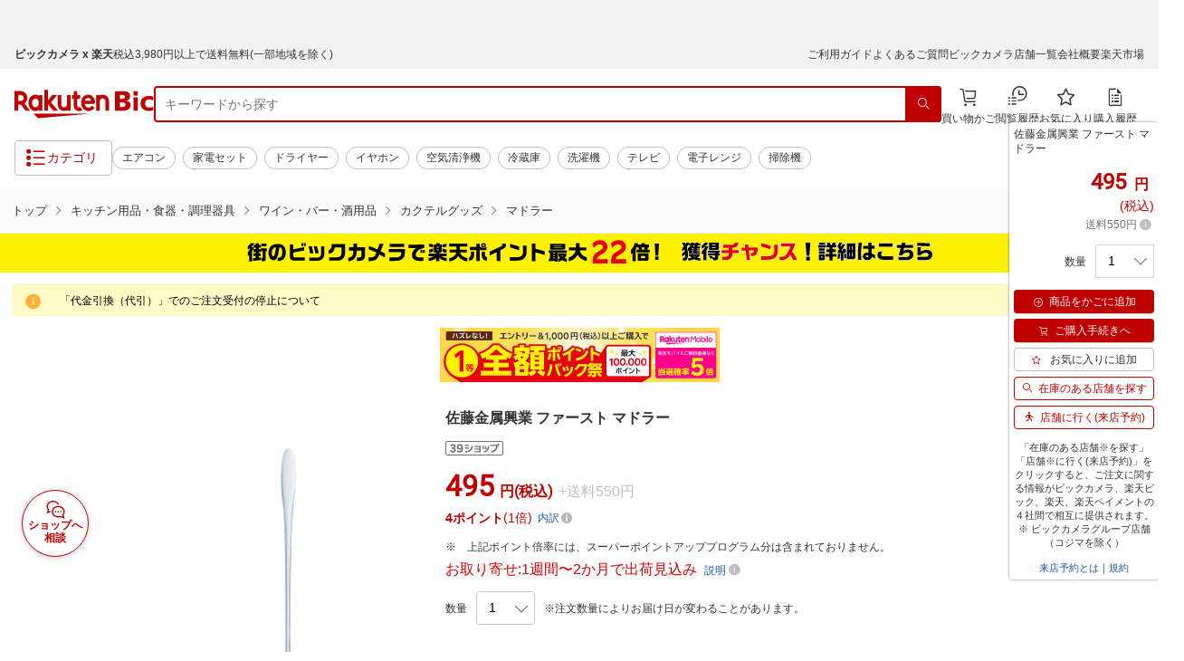

--- FILE ---
content_type: application/javascript
request_url: https://cart-api.step.rakuten.co.jp/rms/mall/cart/jsonp/list/?sid=2370&callback=jQuery37007280991405576027_1770074467830&_=1770074467831
body_size: -13
content:
jQuery37007280991405576027_1770074467830({"status":"300","message":"cartKey not created.","count":""})

--- FILE ---
content_type: application/javascript
request_url: https://biccamera.rakuten.co.jp/c/src/min/js/top_cwd.js
body_size: -5
content:
"use strict";import{Carousel}from"./_module/carousel.js";import{Article}from"./_module/article.js";import{Observer}from"./_module/observer.js";$((function(){const e=new Carousel,o=new Article,r=new Observer;e.init(),o.init(),r.init(),$(window).on("load",(function(){e.load()})),$(window).on("resize",(function(){e.resize()}))}));

--- FILE ---
content_type: application/javascript;charset=utf-8;
request_url: https://api.coupon.rakuten.co.jp/search?items=%5B%22shopId%3D269553%26itemId%3D14605749%26price%3D495%22%5D&locId=106&options=[%22incAcqCond=true%22]&callback=jsonp_16455dd1add7da0
body_size: 45
content:
jsonp_16455dd1add7da0({"code":2})

--- FILE ---
content_type: application/javascript; charset=UTF-8
request_url: https://api.ranking.rakuten.co.jp/q?qt=1&eid=11&du=7&protocol=secure&event_rnk_id=shop269553&offset=10&gid=558944&callback=jsonp1234567890123
body_size: 1889
content:
jsonp1234567890123({"code":"0","items":[{"asurakuareanames":"","asurakuareas":"","asurakuflg":"0","asurakuprefs":"","dealpoint":null,"genrecolor":"#BF0000","genrename":"キッチン用品・食器・調理器具","haspricerange":0,"imageurl128":"https://tshop.r10s.jp/biccamera/cabinet/product/10712/00000013278485_a01.jpg?fitin=128:128","imageurl64":"https://tshop.r10s.jp/biccamera/cabinet/product/10712/00000013278485_a01.jpg?fitin=64:64","itemid":14895262,"itemname":"【エントリーで最大全額ポイント還元｜2/5まで】 サーモス｜THERMOS シャトルシェフ 4...","itemurl":"https://item.rakuten.co.jp/biccamera/4562344399401/","kakaku":"11,820円","mobileurl":"http://m.rakuten.co.jp/biccamera/n/4562344399401/","prerank":"0","price":"11820","rank":"1","revavedecimal":"00","revaveinteger":"5","reviewave":"5.00","reviewnum":"2","reviewurl":"https://review.rakuten.co.jp/item/1/269553_14895262/1.1/","revnumcomma":"2","rtrurl":"https://ranking.rakuten.co.jp/daily/558944/","shopid":269553,"shopname":"楽天ビック（ビックカメラ×楽天）","shopurl":"https://www.rakuten.co.jp/biccamera/","tags":null,"updatedate":"2026/02/02","updatetime":"09:02"},{"asurakuareanames":"","asurakuareas":"","asurakuflg":"0","asurakuprefs":"","dealpoint":null,"haspricerange":0,"imageurl128":"https://tshop.r10s.jp/biccamera/cabinet/product/8577/00000011823785_a01.jpg?fitin=128:128","imageurl64":"https://tshop.r10s.jp/biccamera/cabinet/product/8577/00000011823785_a01.jpg?fitin=64:64","itemid":14331453,"itemname":"サーモス｜THERMOS 真空断熱タンブラー500ml ダークグレー JDP-501-DGY","itemurl":"https://item.rakuten.co.jp/biccamera/4562344392716/","kakaku":"2,520円","mobileurl":"http://m.rakuten.co.jp/biccamera/n/4562344392716/","prerank":"0","price":"2520","rank":"2","revavedecimal":"00","revaveinteger":"0","reviewave":"0.00","reviewnum":"0","reviewurl":"https://review.rakuten.co.jp/item/1/269553_14331453/1.1/","revnumcomma":"0","shopid":269553,"shopname":"楽天ビック（ビックカメラ×楽天）","shopurl":"https://www.rakuten.co.jp/biccamera/","tags":null},{"asurakuareanames":"","asurakuareas":"","asurakuflg":"0","asurakuprefs":"","dealpoint":null,"haspricerange":0,"imageurl128":"https://tshop.r10s.jp/biccamera/cabinet/product/5608/00000008206372_a01.jpg?fitin=128:128","imageurl64":"https://tshop.r10s.jp/biccamera/cabinet/product/5608/00000008206372_a01.jpg?fitin=64:64","itemid":13132682,"itemname":"象印マホービン｜ZOJIRUSHI ステンレスハンドポット マットカッパー SH-HC15-NU","itemurl":"https://item.rakuten.co.jp/biccamera/4974305219121/","kakaku":"3,988円","mobileurl":"http://m.rakuten.co.jp/biccamera/n/4974305219121/","prerank":"0","price":"3988","rank":"3","revavedecimal":"56","revaveinteger":"4","reviewave":"4.56","reviewnum":"16","reviewurl":"https://review.rakuten.co.jp/item/1/269553_13132682/1.1/","revnumcomma":"16","shopid":269553,"shopname":"楽天ビック（ビックカメラ×楽天）","shopurl":"https://www.rakuten.co.jp/biccamera/","tags":null},{"asurakuareanames":"","asurakuareas":"","asurakuflg":"0","asurakuprefs":"","dealpoint":null,"haspricerange":0,"imageurl128":"https://tshop.r10s.jp/biccamera/cabinet/product/6226/00000008884837_a01.jpg?fitin=128:128","imageurl64":"https://tshop.r10s.jp/biccamera/cabinet/product/6226/00000008884837_a01.jpg?fitin=64:64","itemid":13422222,"itemname":"【エントリーで最大全額ポイント還元｜2/5まで】 1ZPRESSO LG-1ZPRESSO-JPPRO コーヒ...","itemurl":"https://item.rakuten.co.jp/biccamera/4562417015917/","kakaku":"43,780円","mobileurl":"http://m.rakuten.co.jp/biccamera/n/4562417015917/","prerank":"0","price":"43780","rank":"4","revavedecimal":"00","revaveinteger":"0","reviewave":"0.00","reviewnum":"0","reviewurl":"https://review.rakuten.co.jp/item/1/269553_13422222/1.1/","revnumcomma":"0","shopid":269553,"shopname":"楽天ビック（ビックカメラ×楽天）","shopurl":"https://www.rakuten.co.jp/biccamera/","tags":null},{"asurakuareanames":"","asurakuareas":"","asurakuflg":"0","asurakuprefs":"","dealpoint":null,"haspricerange":0,"imageurl128":"https://tshop.r10s.jp/biccamera/cabinet/product/13080/00000014166142_a01.jpg?fitin=128:128","imageurl64":"https://tshop.r10s.jp/biccamera/cabinet/product/13080/00000014166142_a01.jpg?fitin=64:64","itemid":15159911,"itemname":"【エントリーで最大全額ポイント還元｜2/5まで】 マイヤージャパン｜MEYER フライパン...","itemurl":"https://item.rakuten.co.jp/biccamera/4976667783883/","kakaku":"5,980円","mobileurl":"http://m.rakuten.co.jp/biccamera/n/4976667783883/","prerank":"0","price":"5980","rank":"5","revavedecimal":"00","revaveinteger":"0","reviewave":"0.00","reviewnum":"0","reviewurl":"https://review.rakuten.co.jp/item/1/269553_15159911/1.1/","revnumcomma":"0","shopid":269553,"shopname":"楽天ビック（ビックカメラ×楽天）","shopurl":"https://www.rakuten.co.jp/biccamera/","tags":null},{"asurakuareanames":"","asurakuareas":"","asurakuflg":"0","asurakuprefs":"","dealpoint":null,"haspricerange":0,"imageurl128":"https://tshop.r10s.jp/biccamera/cabinet/product/2247/00000003411132_a01.jpg?fitin=128:128","imageurl64":"https://tshop.r10s.jp/biccamera/cabinet/product/2247/00000003411132_a01.jpg?fitin=64:64","itemid":11361295,"itemname":"遠藤商事｜Endo Shoji SAサービストレー 14インチ ＜ESC06014＞[ESC06014]","itemurl":"https://item.rakuten.co.jp/biccamera/4905001003790/","kakaku":"1,381円","mobileurl":"http://m.rakuten.co.jp/biccamera/n/4905001003790/","prerank":"0","price":"1381","rank":"6","revavedecimal":"00","revaveinteger":"0","reviewave":"0.00","reviewnum":"0","reviewurl":"https://review.rakuten.co.jp/item/1/269553_11361295/1.1/","revnumcomma":"0","shopid":269553,"shopname":"楽天ビック（ビックカメラ×楽天）","shopurl":"https://www.rakuten.co.jp/biccamera/","tags":null},{"asurakuareanames":"","asurakuareas":"","asurakuflg":"0","asurakuprefs":"","dealpoint":null,"haspricerange":0,"imageurl128":"https://tshop.r10s.jp/biccamera/cabinet/product/6529/00000009253267_a01.jpg?fitin=128:128","imageurl64":"https://tshop.r10s.jp/biccamera/cabinet/product/6529/00000009253267_a01.jpg?fitin=64:64","itemid":13538259,"itemname":"LECREUSET｜ル・クルーゼ ココット・エブリィ 20 マットブラック 21110200000460","itemurl":"https://item.rakuten.co.jp/biccamera/0024147301943/","kakaku":"27,570円","mobileurl":"http://m.rakuten.co.jp/biccamera/n/0024147301943/","prerank":"0","price":"27570","rank":"7","revavedecimal":"00","revaveinteger":"0","reviewave":"0.00","reviewnum":"0","reviewurl":"https://review.rakuten.co.jp/item/1/269553_13538259/1.1/","revnumcomma":"0","shopid":269553,"shopname":"楽天ビック（ビックカメラ×楽天）","shopurl":"https://www.rakuten.co.jp/biccamera/","tags":null},{"asurakuareanames":"","asurakuareas":"","asurakuflg":"0","asurakuprefs":"","dealpoint":null,"haspricerange":0,"imageurl128":"https://tshop.r10s.jp/biccamera/cabinet/product/2321/00000003397544_a01.jpg?fitin=128:128","imageurl64":"https://tshop.r10s.jp/biccamera/cabinet/product/2321/00000003397544_a01.jpg?fitin=64:64","itemid":11347580,"itemname":"實光｜JIKKO 堺實光 上作 出刃包丁 18cm ＜AZT2905＞[AZT2905]","itemurl":"https://item.rakuten.co.jp/biccamera/4974158175346/","kakaku":"27,010円","mobileurl":"http://m.rakuten.co.jp/biccamera/n/4974158175346/","prerank":"0","price":"27010","rank":"8","revavedecimal":"00","revaveinteger":"0","reviewave":"0.00","reviewnum":"0","reviewurl":"https://review.rakuten.co.jp/item/1/269553_11347580/1.1/","revnumcomma":"0","shopid":269553,"shopname":"楽天ビック（ビックカメラ×楽天）","shopurl":"https://www.rakuten.co.jp/biccamera/","tags":null},{"asurakuareanames":"","asurakuareas":"","asurakuflg":"0","asurakuprefs":"","dealpoint":null,"haspricerange":0,"imageurl128":"https://tshop.r10s.jp/biccamera/cabinet/product/8535/00000011779112_a01.jpg?fitin=128:128","imageurl64":"https://tshop.r10s.jp/biccamera/cabinet/product/8535/00000011779112_a01.jpg?fitin=64:64","itemid":14303743,"itemname":"UMBRA｜アンブラ テラス ジュエリートレイ ウォルナット ウォルナット 21004037048","itemurl":"https://item.rakuten.co.jp/biccamera/0028295508759/","kakaku":"4,940円","mobileurl":"http://m.rakuten.co.jp/biccamera/n/0028295508759/","prerank":"0","price":"4940","rank":"9","revavedecimal":"00","revaveinteger":"0","reviewave":"0.00","reviewnum":"0","reviewurl":"https://review.rakuten.co.jp/item/1/269553_14303743/1.1/","revnumcomma":"0","shopid":269553,"shopname":"楽天ビック（ビックカメラ×楽天）","shopurl":"https://www.rakuten.co.jp/biccamera/","tags":null},{"asurakuareanames":"","asurakuareas":"","asurakuflg":"0","asurakuprefs":"","dealpoint":null,"haspricerange":0,"imageurl128":"https://tshop.r10s.jp/biccamera/cabinet/product/6325/00000008985984_a01.jpg?fitin=128:128","imageurl64":"https://tshop.r10s.jp/biccamera/cabinet/product/6325/00000008985984_a01.jpg?fitin=64:64","itemid":13455172,"itemname":"ハリオ｜HARIO V60 ドリップスケール ブラック VSTN-2000B","itemurl":"https://item.rakuten.co.jp/biccamera/4977642021907/","kakaku":"4,820円","mobileurl":"http://m.rakuten.co.jp/biccamera/n/4977642021907/","prerank":"0","price":"4820","rank":"10","revavedecimal":"00","revaveinteger":"3","reviewave":"3.00","reviewnum":"2","reviewurl":"https://review.rakuten.co.jp/item/1/269553_13455172/1.1/","revnumcomma":"2","shopid":269553,"shopname":"楽天ビック（ビックカメラ×楽天）","shopurl":"https://www.rakuten.co.jp/biccamera/","tags":null}],"num":10,"query":{"abt":"","age":"0","area":"00","arf":"0","du":"7","eid":"11","enc":"1","event_rnk_id":"shop269553","ge":"9","gid":"558944","iid":"","kw":"","len":"0","lv":"1","ly":"","mb":"0","mv":"1","offset":"10","pr":"00","price":"0","prl":"","protocol":"secure","pru":"","qt":"1","rt":"1","rvf":"0","s4type":"1","sgid":"","sl":"0","slen":"0","soffset":"","sqt":"0","srt":"1","sstart":"","st":"0","start":"1","stx":"","tag":""},"rankingid":0,"status":"Success"})

--- FILE ---
content_type: application/javascript; charset=UTF-8
request_url: https://biccamera.rakuten.co.jp/_nuxt/pages/item/_id.8c6bb0e2f1cd0028918b.js
body_size: 82667
content:
/*! For license information please see LICENSES */
webpackJsonp([0],{"++nS":function(t,e,i){"use strict";var n=function(){var t=this,e=t.$createElement,i=t._self._c||e;return i("div",{staticClass:"p-floatingCoupon"},[i("div",{staticClass:"p-floatingCoupon__inner"},[this.$store.state.coupons.length>0?i("div",{staticClass:"p-floatingCoupon__item u-sp"},[i("div",{staticClass:"p-floatingCoupon__trigger js-panelCouponTrigger"},[i("div",{staticClass:"c-btn c-btn--S c-btn--11",on:{click:t.showCoupon}},[i("button",{staticClass:"c-btn__act"},[t._v("クーポン獲得")])]),i("div",{staticClass:"p-floatingCoupon__notification"},[i("div",{staticClass:"p-floatingCoupon__notificationInner",on:{click:t.showCoupon}},[t._m(0),i("div",{staticClass:"p-floatingCoupon__notificationText"},[t._v("クーポン")])])])]),i("div",{staticClass:"p-panelCoupon is-arrowTop"},[i("div",{staticClass:"p-panelCoupon__body js-panelCouponTarget",class:{"is-active":t.isActive},staticStyle:{visibility:"visible"},style:{display:t.isDisplay}},[i("div",{staticClass:"p-panelCoupon__bodyInner"},[i("div",{staticClass:"p-panelCoupon__header"},[i("div",{staticClass:"p-panelCoupon__headerTitle"}),i("button",{staticClass:"p-panelCoupon__close",attrs:{type:"button","aria-label":"閉じる"},on:{click:t.closeCoupon}},[i("span",{staticClass:"rc-i-cross rc-ix24"})])]),i("div",{staticClass:"p-panelCoupon__carousel js-couponCarouselTrigger"},[i("div",{staticClass:"p-panelCoupon__carouselList js-couponCarouselTarget"},[i("swiper",{attrs:{options:t.swiperOption}},[t._l(this.$store.state.coupons,function(e,n){return i("swiper-slide",{key:n},[i("div",{staticClass:"p-panelCoupon__carouselItem"},[i("div",{staticClass:"p-panelCoupon__content"},[i("p",{staticClass:"p-panelCoupon__price"},[t._v("\n                          "+t._s(t.numberWithCommas(e.discountFactor))),1==e.discountType?i("span",{staticClass:"p-panelCoupon__priceEn"},[t._v("円")]):t._e(),2==e.discountType?i("span",{staticClass:"p-panelCoupon__priceEn"},[t._v("%")]):t._e(),i("span",{staticClass:"p-panelCoupon__priceOff"},[t._v("OFF")])]),i("p",{directives:[{name:"show",rawName:"v-show",value:t.couponOtherCondsStartValue(e),expression:"couponOtherCondsStartValue(coupon)"}],staticClass:"p-panelCoupon__lead"},[t._v("指定店舗対象"+t._s(t.couponOtherCondsStartValue(e))+"の場合")]),void 0!=e.buttonState&&4==e.buttonState?i("div",{staticClass:"p-panelCoupon__btn c-btn c-btn--S c-btn--07"},[i("button",{staticClass:"c-btn__act",attrs:{disabled:""}},[t._v("クーポンを獲得しました")])]):t._e(),void 0!=e.buttonState&&3==e.buttonState?i("div",{staticClass:"p-panelCoupon__btn c-btn c-btn--S c-btn--07"},[i("button",{staticClass:"c-btn__act",attrs:{disabled:""}},[t._v("クーポンの獲得に失敗しました")])]):t._e(),void 0!=e.buttonState&&2==e.buttonState?i("div",{staticClass:"p-panelCoupon__btn c-btn c-btn--S c-btn--07"},[i("button",{staticClass:"c-btn__act",attrs:{disabled:""}},[t._v("獲得済みのクーポンです")])]):t._e(),void 0!=e.buttonState&&1==e.buttonState?i("div",{staticClass:"p-panelCoupon__btn c-btn c-btn--S c-btn--04"},[i("div",{staticClass:"c-btn__act getCoupon",on:{click:function(i){return t.getCoupon(n,e.getKey)}}},[t._v("クーポンを獲得する")])]):t._e()]),i("div",{staticClass:"p-panelCoupon__supplemental"},[i("p",{staticClass:"p-panelCoupon__supplementalTitle"},[t._v(t._s(e.couponName))]),i("p",{staticClass:"p-panelCoupon__supplementalText"},[t._v(t._s(t.getFormattedDate(e.couponEndDate,"yyyy年MM月dd日HH:mm"))+"まで\n                          "),i("br"),t._v("利用条件："+t._s(t.useCondition(e).join(" | ")))])]),t.leftDaysUntilCouponExpires(e)>=1?i("div",{staticClass:"p-panelCoupon__footer"},[i("p",{staticClass:"p-panelCoupon__remain"},[t._v("残りあと"),i("em",[t._v(t._s(t.leftDaysUntilCouponExpires(e)))]),t._v("日")])]):t._e(),t.leftDaysUntilCouponExpires(e)<1?i("div",{staticClass:"p-panelCoupon__footer"},[i("p",{staticClass:"p-panelCoupon__remain"},[i("em",[t._v("もうすぐ終了")])])]):t._e()])])}),i("div",{staticClass:"swiper-pagination",attrs:{slot:"pagination"},slot:"pagination"})],2)],1)])])])])]):t._e()])])};n._withStripped=!0;var a={render:n,staticRenderFns:[function(){var t=this.$createElement,e=this._self._c||t;return e("div",{staticClass:"p-floatingCoupon__notificationImage"},[e("i",{staticClass:"rc-i-coupon"})])}]};e.a=a},"++us":function(t,e,i){"use strict";var n=function(){var t=this,e=t.$createElement,n=t._self._c||e;return n("div",{staticClass:"p-productDetailv2"},[n("div",{staticClass:"p-productDetailv2__inner"},[n("div",{staticClass:"p-productDetailv2__main",attrs:{id:"item"}},[n("div",{staticClass:"p-productDetailv2__mainInner"},[n("div",{staticClass:"p-productDetailv2__mainLeft"},[n("ImageSwitchForDetail"),this.$store.state.displayItemImage?n("ModalImageSwitch"):t._e(),n("div",{staticClass:"p-productDetailv2__info u-sp"},[n("div",{staticClass:"p-productDetailv2__infoUpper"},[n("div",{staticClass:"space"}),n("a",{attrs:{"data-effect":"mfp-move-from-bottom"},on:{click:function(e){t.currentImageLoadFlag&&t.openImageModal()}}},[n("button",{staticClass:"count"},[n("span",{staticClass:"now-count"},[t._v(t._s(t.currentImageIndex))]),t._v("/"),n("span",{staticClass:"all-count"},[t._v(t._s(t.totalNumberOfImages))])])]),n("div",{staticClass:"movie"},[this.item.movie_html?n("button",{staticClass:"richiba-i-movie",on:{click:function(e){return t.showSpVideoModal()}}},[t._v("動画")]):t._e()])]),this.showVideoModal?n("SpVideoModal",{attrs:{video:this.item.movie_html},on:{close:function(e){return t.closeSpVideoModal()}}}):t._e(),n("div",{staticClass:"p-productDetailv2__infoLower"},[n("div",{staticClass:"p-productDetailv2__infoLowerReview"},[t.item.item_review.total_count>0?n("div",{staticClass:"p-productDetailv2__infoLowerReviewRate"},[n("div",{staticClass:"p-productDetailv2__infoLowerReviewRateAverage"},[t._l(t.LreviewNumber(t.item.item_review.total_score),function(t,e){return n("span",{key:e},[n("i",{staticClass:"rex-i-favorite-f rex-i-color--review rex-ix16"})])}),Number(t.item.item_review.total_score)-parseInt(Number(t.item.item_review.total_score))>0?n("span",[n("i",{staticClass:"rex-i-favorite-half rex-i-color--review rex-ix16"})]):t._e(),t._l(t.RreviewNumber(t.item.item_review.total_score),function(t,e){return n("span",{key:e+5},[n("i",{staticClass:"rex-i-favorite rex-i-color--review rex-ix16"})])}),n("span",{staticClass:"p-productDetailv2__reviewNum c-textBold c-textOrange2 c-text--S"},[t._v(t._s(t.item.item_review.total_score))])],2),n("p",{staticClass:"p-productDetailv2__reviewLink"},[n("a",{staticClass:"c-text--S",attrs:{href:t.item.review_list_url}},[t._v("("+t._s(t.addComma(t.item.item_review.total_count))+"件)")])])]):t._e()]),n("div",{staticClass:"p-productDetailv2__infoLowerButton"},["sp"==t.$store.state.device?n("div",{staticClass:"bookmarkArea"},[n("div",{staticClass:"itemBookmarkParams",staticStyle:{display:"none"},attrs:{"data-shop-svid":"256","data-shop-id":t.item.shop_id,"data-item-type":"1","data-item-svid":"163","data-item-id":t.item.item_id,"data-btn-container":".spDetailItemBkm"}}),t._m(0),n("div",{staticClass:"bookmarkPopup"})]):t._e()])]),n("div",{staticClass:"p-productDetailv2__infoIcon"},[t.item.sold_out_flag?n("span",{staticClass:"c-textBadge c-text--SS"},[t._v("売り切れ")]):t._e(),t.BeforeSalesPeriodDisplay?n("span",{staticClass:"c-textBadge c-text--SS"},[t._v("販売期間前")]):t._e(),t.AfterSalesPeriodDisplay?n("span",{staticClass:"c-textBadge c-text--SS"},[t._v("販売終了")]):t._e()])],1),t.item.movie_html?n("div",{staticClass:"c-video u-pc"},[n("div",{staticClass:"c-video__inner"})]):t._e(),n("div",{staticClass:"p-productDetailv2__bannerLeft u-pc"},[n("include-html",{attrs:{path:t.includeHtmlPath.bannerLeftPc}})],1)],1),n("div",{staticClass:"p-productDetailv2__mainRight"},[n("h1",{staticClass:"p-productDetailv2__title",attrs:{id:"mainItemName"},domProps:{innerHTML:t._s(t.item.item_name)}}),t.item.item_review.total_count>0?n("div",{staticClass:"p-productDetailv2__rate u-pc flex"},[n("div",{staticClass:"p-productDetailv2__rateAverage"},[t._l(t.LreviewNumber(t.item.item_review.total_score),function(t,e){return n("span",{key:e},[n("i",{staticClass:"rex-i-favorite-f rex-i-color--review rex-ix16"})])}),Number(t.item.item_review.total_score)-parseInt(Number(t.item.item_review.total_score))>0?n("span",[n("i",{staticClass:"rex-i-favorite-half rex-i-color--review rex-ix16"})]):t._e(),t._l(t.RreviewNumber(t.item.item_review.total_score),function(t,e){return n("span",{key:e+5},[n("i",{staticClass:"rex-i-favorite rex-i-color--review rex-ix16"})])}),n("span",{staticClass:"p-productDetailv2__reviewNum c-textBold c-textOrange2 c-text--S"},[t._v(t._s(t.item.item_review.total_score))])],2),n("p",{staticClass:"p-productDetailv2__rateLink"},[n("a",{attrs:{href:t.item.review_list_url}},[t._v("("+t._s(t.addComma(t.item.item_review.total_count))+"件)")])])]):t._e(),n("div",{staticClass:"p-productDetailv2__saleicon"},[n("ul",[this.$store.state.shippingResult&&!this.$store.state.shippingResult.cantSendFlag&&t.isDeliveryCertified?n("li",[n("img",{attrs:{src:i("rWMF"),alt:"最強翌日配送"}})]):t._e(),t._m(1),t.item.super_sale_flag&&t.item.super_sale_rate>0&&t.item.super_sale_rate<50?n("li",[n("img",{attrs:{src:i("0pSP"),alt:"supersale01"}})]):t._e(),t.item.super_sale_flag&&t.item.super_sale_rate>=50?n("li",[n("img",{attrs:{src:i("O/v9"),alt:"supersale02"}})]):t._e(),this.$store.state.item.benefit_value>"0"?n("li",[n("img",{attrs:{src:i("7dlv"),alt:"superdeal"}})]):t._e(),t.item.has_warranty_flag&&t.item.is_warranty_free_flag?n("li",{staticClass:"text"},[t._m(2)]):t._e(),this.isKaimawari()?n("li",{staticClass:"text"},[n("img",{attrs:{src:this.kaimawariLabel,alt:this.kaimawariLabelAlt}})]):t._e()])]),n("div",{staticClass:"p-productDetailv2__term"},[n("p",{directives:[{name:"show",rawName:"v-show",value:t.displaySalesPeriod,expression:"displaySalesPeriod"}],staticClass:"c-text--S"},[n("i",{staticClass:"rc-i-time rc-ix16"}),t._v("\n              販売期間 "+t._s(t.getFormattedDate(this.item.specify_sales_period_start_datetime,"yyyy年MM月dd日HH時mm分"))+"～"+t._s(t.getFormattedDate(this.item.specify_sales_period_end_datetime,"yyyy年MM月dd日HH時mm分"))+"\n            ")]),n("p",{staticClass:"c-text--S u-mt6"},[n("a",{directives:[{name:"show",rawName:"v-show",value:t.displaySalesPeriod,expression:"displaySalesPeriod"}],attrs:{href:t.item.rakuten_calendar_url}},[t._v("販売開始・終了前に通知を受け取る")])])]),n("include-html",{attrs:{path:t.includeHtmlPath.dualPrice}}),t.item.dual_price_flag?n("p",{staticClass:"p-productDetailv2__dualPrice"},[t._v(" "+t._s(t.item.dual_price_info.prefix)),t.item.dual_price_info.price?n("span",{staticClass:"p-productDetailv2__dualPriceValue"},[t._v(t._s(t._f("currency")(t.item.dual_price_info.price)))]):t._e(),t._v("円"),t.item.dual_price_info.price?n("span",{staticClass:"p-productDetailv2__dualPriceTax"},[t._v("(税込)")]):t._e()]):t._e(),n("p",{staticClass:"p-productDetailv2__price"},[n("span",{staticClass:"p-productDetailv2__priceValue",attrs:{id:"mainItemPrice"}},[t._v("\n              "+t._s(t._f("currency")(t.item.price_with_tax))),t.item.tax_rate>0?n("span",{staticClass:"p-productDetailv2__priceTax"},[t._v("円(税込)")]):n("span",{staticClass:"p-productDetailv2__priceTax"},[t._v("円")])]),this.$store.state.shippingResult&&!this.$store.state.shippingResult.cantSendFlag&&this.$store.state.shippingResult.freeShipping?n("span",{staticClass:"p-productDetailv2__priceShipping free"},[t._v("送料無料")]):this.$store.state.shippingResult&&!this.$store.state.shippingResult.cantSendFlag&&this.$store.state.shippingResult.shippingFee>0?n("span",{staticClass:"p-productDetailv2__priceShipping paid"},[t._v("+送料"+t._s(this.$store.state.shippingResult.shippingFee)+"円")]):t._e(),this.$store.state.coupons.length>0?n("span",{staticClass:"p-productDetailv2__priceCoupon",staticStyle:{"margin-left":"8px"}},[t._v(t._s(t.numberWithCommas(this.$store.state.coupons[0].discountFactor))),1==this.$store.state.coupons[0].discountType?n("span",[t._v("円")]):t._e(),2==this.$store.state.coupons[0].discountType?n("span",[t._v("%")]):t._e(),n("span",[t._v("OFFクーポンあり")])]):t._e()]),n("SuperPointUpDetailForItem",{attrs:{isFromCompare:!1,item:t.item}}),t.displaySPUMessage?n("ul",{staticClass:"c-listv2 c-listv2--annotation c-text--SS"},[n("li",[t._v(t._s(t.item.point_rate_caption_text))])]):t._e(),t.showDeliveryModal?n("DeliveryModal",{on:{close:function(e){return t.closeDeliveryModal()}}}):t._e(),t.displaySameDayDeliveryArea?n("p",{staticClass:"c-textRed2 c-text-S u-mt6"},[t._v(t._s(t.getDeliveries[0].time.standard)+"までの注文で"),n("span",{staticClass:"c-textBold"},[t._v("最短当日")]),t._v("お届け \n            "),n("a",{staticClass:"pointer",on:{click:function(e){return t.openDeliveryModal()}}},[n("span",{staticClass:"c-text--12"},[t._v("説明 ")]),n("i",{staticClass:"rc-i-info-sign-f rc-i-info-sign-f-gray rc-ix16"})])]):this.$store.state.shippingResult.deliveryMessage?n("p",{staticClass:"c-textRed2 c-text-S u-mt6"},[n("span",{domProps:{innerHTML:t._s(t.highlightDeliveryMessage(this.$store.state.shippingResult.deliveryMessage))}}),t._v(" \n            "),n("a",{staticClass:"pointer",on:{click:function(e){return t.openDeliveryModal()}}},[n("span",{staticClass:"c-text--12"},[t._v("説明 ")]),n("i",{staticClass:"rc-i-info-sign-f rc-i-info-sign-f-gray rc-ix16"})])]):n("p",{staticClass:"c-textRed2 c-text-S u-mt6"},[t._v(t._s(t.item.delivery_schedule_text)+" \n            "),n("a",{staticClass:"pointer",on:{click:function(e){return t.openDeliveryModal()}}},[n("span",{staticClass:"c-text--12"},[t._v("説明 ")]),n("i",{staticClass:"rc-i-info-sign-f rc-i-info-sign-f-gray rc-ix16"})])]),n("CouponForSp",{directives:[{name:"show",rawName:"v-show",value:this.$store.state.coupons.length>0,expression:"this.$store.state.coupons.length > 0"}]}),t.isApp?t._e():n("div",{staticClass:"p-productDetailv2__app u-sp"},[n("div",{staticClass:"p-productDetailv2__appInner"},[n("div",{staticClass:"p-productDetailv2__app"},[n("div",{staticClass:"p-productDetailv2__appButton c-btnGroup c-btnGroup--autoLine"},[n("div",{staticClass:"c-btn c-btn--10 c-btn--wM c-btn--M"},[n("a",{staticClass:"c-btn__act",attrs:{href:t.ichibaAppURL(),"data-ratId":"bic_item_btn_app_itemopen","data-ratEvent":"click","data-ratParam":"all"}},[t._v("楽天市場のアプリで購入する")])])])])])]),n("section",[n("form",{staticClass:"u-pc",attrs:{action:""}},[n("div",{staticClass:"c-formv2"},[n("div",{staticClass:"c-formv2__field"},["0"!=t.item.units?n("dl",{staticClass:"p-productDetailv2__amount"},[n("dt",{staticClass:"p-productDetailv2__amountTitle"},[t._v("数量")]),n("dd",{staticClass:"c-productDetailv2__amountContent",attrs:{id:"mainItemUnitDefinition"}},[t.item.units>"0"?n("div",{staticClass:"c-formv2__select c-formv2__select--S"},[n("label",{staticClass:"c-formv2__selectLabel"},[n("select",{directives:[{name:"model",rawName:"v-model",value:t.getUnit,expression:"getUnit"}],staticClass:"c-formv2__selectItem",attrs:{id:"mainItemUnitPullDown",name:"unit__pc"},on:{change:function(e){var i=Array.prototype.filter.call(e.target.options,function(t){return t.selected}).map(function(t){return"_value"in t?t._value:t.value});t.getUnit=e.target.multiple?i:i[0]}}},t._l(t.item.units,function(e,i){return n("option",{key:i,domProps:{value:e}},[t._v(t._s(e))])}),0)])]):t._e(),"-1"==t.item.units?n("div",{staticClass:"c-formv2__select c-formv2__inputText--2XS"},[n("input",{directives:[{name:"model",rawName:"v-model",value:t.getUnit,expression:"getUnit"}],staticClass:"c-formv2__inputTextItem",attrs:{id:"mainItemUnitFreeText",name:"",type:"text",value:"",placeholder:"",autocomplete:"off"},domProps:{value:t.getUnit},on:{input:function(e){e.target.composing||(t.getUnit=e.target.value)}}})]):t._e()]),n("dd",{staticClass:"p-productDetailv2__amountAnnotation"},[t._v("※注文数量によりお届け日が変わることがあります。")])]):n("dl",{staticClass:"p-productDetailv2__amount"},[n("input",{directives:[{name:"model",rawName:"v-model",value:t.getUnit,expression:"getUnit"}],staticClass:"c-formv2__inputTextItem",attrs:{id:"mainItemUnitHidden",name:"",type:"hidden",value:"1",placeholder:""},domProps:{value:t.getUnit},on:{input:function(e){e.target.composing||(t.getUnit=e.target.value)}}})])])])]),t.isRoyalCanin?n("div",{staticClass:"p-productDetailv2__o2oDisclaimer u-pc"},[t._m(3)]):t._e(),t.isRoyalCanin?n("div",{staticClass:"p-productDetailv2__cartButton js-floatingAreaTrigger u-pc u-mt13"},[n("div",{staticClass:"c-btnGroup c-btnGroup--spaceM c-btnGroup--left c-btnGroup--nomargin"},[n("div",{staticClass:"c-btn c-btn--wItem c-btn--04 c-btn--cartAdd"},[n("button",{staticClass:"c-btn__act",attrs:{id:"cartAddPc"},on:{click:function(e){return e.preventDefault(),t.handleRoyalCaninItem.apply(null,arguments)}}},[t._v("\n                    かごに追加"),n("br"),t._v("（認証サイト"),n("span",{staticClass:"re-i-new-window-outlined u-ml6 u-mr-0"},[t._v("）")])])])])]):t._e(),n("ShippingMethodForPc"),n("ButtonsForBuyingForPc",{directives:[{name:"show",rawName:"v-show",value:!t.isRoyalCanin,expression:"!isRoyalCanin"}],attrs:{getUnit:t.getUnit}}),n("ButtonsForBuyingForSp"),n("div",{staticClass:"p-productDetailv2__o2oStatus"},[n("include-html",{attrs:{path:t.includeHtmlPath.offlineSpuExpire}})],1),t.isRoyalCanin?t._e():n("div",{staticClass:"p-productDetailv2__o2oDisclaimer"},[t._m(4)]),n("ShippingMethodForSp"),n("Bookmark",{attrs:{itemId:t.item.item_id}}),t._m(5),t.showChoiceModal?n("ItemDetailChoiceModal",{attrs:{choicePropsModal:t.choiceProps},on:{close:t.closeChoiceModal}}):t._e(),n("div",{staticClass:"p-productDetailv2__benefit"},[n("ul",[t._l(this.$store.state.coupons,function(t,e){return n("div",{key:e,staticClass:"p-productDetailv2__benefitContent"},[n("Coupon",{attrs:{coupon:t,index:e}})],1)}),t.item.has_warranty_flag?n("div",{staticClass:"p-productDetailv2__benefitContent"},[n("lazy-include-html",{attrs:{path:t.includeHtmlPath.extendedWarrantyBanner}})],1):t._e(),t.item.loan_flag?n("div",{staticClass:"p-productDetailv2__benefitContent"},[n("lazy-include-html",{attrs:{path:t.includeHtmlPath.shoppingLoanBanner}})],1):t._e(),t.showInclude(t.includeGenres.middle[0])?n("div",{staticClass:"p-productDetailv2__benefitContent"},[n("lazy-include-html",{attrs:{path:t.includeGenres.middle[0]}})],1):t._e(),t.showInclude(t.includeHtmlPath.itemBanner)?n("div",{staticClass:"p-productDetailv2__benefitContent"},[n("lazy-include-html",{attrs:{path:t.includeHtmlPath.itemBanner}})],1):t._e(),t.showInclude(t.includeHtmlPath.itemCommon)?n("div",{staticClass:"p-productDetailv2__benefitContent"},[n("lazy-include-html",{attrs:{path:t.includeHtmlPath.itemCommon}})],1):t._e()],2)])],1),n("p",{directives:[{name:"show",rawName:"v-show",value:t.item.sold_out_flag,expression:"item.sold_out_flag"}],staticClass:"c-text c-textInfo"},[n("span",{staticClass:"c-textInfo__box"},[t._v("売り切れました")])]),n("p",{directives:[{name:"show",rawName:"v-show",value:t.BeforeSalesPeriodDisplay,expression:"BeforeSalesPeriodDisplay"}],staticClass:"c-text c-textInfo"},[n("span",{staticClass:"c-textInfo__box"},[t._v("販売期間前です")])]),n("p",{directives:[{name:"show",rawName:"v-show",value:t.AfterSalesPeriodDisplay,expression:"AfterSalesPeriodDisplay"}],staticClass:"c-text c-textInfo"},[n("span",{staticClass:"c-textInfo__box"},[t._v("販売期間後です")])])],1)])]),n("include-html",{attrs:{path:t.includeHtmlPath.itemBannerMiddle}}),n("div",{staticClass:"p-productDetailv2__anker"},[n("ul",[n("li",{class:{selected:"item"===t.nowSelected}},[n("a",{attrs:{href:"#item"},on:{click:function(e){return t.clickAnker("item")}}},[n("p",[t._v("商品情報")])])]),n("li",{class:[t.isDisabled_description,{selected:"description"===t.nowSelected}]},[n("a",{attrs:{href:"#description"},on:{click:function(e){return t.clickAnker("description")}}},[n("p",{class:t.isDisabled_description},[t._v("商品詳細")])])]),n("li",{class:[t.isDisabled_review,{selected:"review"===t.nowSelected}]},[n("a",{attrs:{href:"#review"},on:{click:function(e){return t.clickAnker("review")}}},[n("p",{class:t.isDisabled_review},[t._v("レビュー")])])]),n("li",{class:[t.isDisabled_specComparison,{selected:"specComparison"===t.nowSelected}]},[n("a",{attrs:{href:"#specComparison"},on:{click:function(e){return t.clickAnker("specComparison")}}},[n("p",{class:t.isDisabled_specComparison},[t._v("商品比較")])])])])]),n("div",{staticClass:"c-detailBottom"},[t.showInclude(t.includeHtmlPath.itemDetailBottom)?n("include-html",{attrs:{path:t.includeHtmlPath.itemDetailBottom}}):t._e(),t._l(t.includeGenres.bottom,function(e,i){return n("div",{key:i},[t.showInclude(e)?n("include-html",{attrs:{path:e}}):t._e()],1)})],2),n("div",{directives:[{name:"show",rawName:"v-show",value:""===t.isDisabled_description,expression:"isDisabled_description === ''"}],staticClass:"p-productDetailv2__description",attrs:{id:"description"}},[n("h2",[t._v("商品詳細")]),n("div",{staticClass:"p-productDetailv2__descriptionContent"},[n("div",{staticClass:"c-listv2"},[n("div",{domProps:{innerHTML:t._s(t.item.sell_caption_for_pc)}}),n("div",{domProps:{innerHTML:t._s(t.item.caption)}}),n("div",{domProps:{innerHTML:t._s(t.item.medicine_caption)}})])])]),t.item.item_spec_category?n("item-spec",{attrs:{specCategory:t.item.item_spec_category}}):t._e(),n("item-review",{attrs:{item:t.item}}),t.item.compare_items&&t.item.compare_items.length>1?n("spec-comparison"):t._e()],1)])},a=[function(){var t=this.$createElement,e=this._self._c||t;return e("div",{staticClass:"spDetailItemBkm"},[e("div",{staticClass:"bookmark rex-i-favorite rex-ix24",attrs:{"data-ratId":"bic_item_btn_bookmark_sp3","data-ratEvent":"click","data-ratParam":"all"}})])},function(){var t=this.$createElement,e=this._self._c||t;return e("li",[e("div",{staticClass:"u-sp inline"},[e("img",{attrs:{src:i("IFL2"),alt:"39shop"}})]),e("div",{staticClass:"u-pc inline"},[e("img",{attrs:{src:i("IFL2"),alt:"39shop"}})])])},function(){var t=this.$createElement,e=this._self._c||t;return e("div",{staticClass:"p-productDetailv2__saleiconInsurance"},[e("span",[this._v("無料延長保証(自然故障プラン)")])])},function(){var t=this.$createElement,e=this._self._c||t;return e("p",[this._v("\n                この商品は獣医師の指導が必要な商品です。共立製薬のかかりつけ動物病院登録サイトにログインの上、ロイヤルカナン食事療法食を与えるペットとかかりつけ病院をご選択ください。\n                "),e("br"),this._v("\n                また、商品販売に必要な範囲で、共立製薬株式会社と株式会社ビックカメラ楽天間で認証情報や購買情報などのお客様の情報を共有いたします。\n              ")])},function(){var t=this.$createElement,e=this._self._c||t;return e("div",{staticClass:"p-productDetailv2__offlineSpuCenterUnder",staticStyle:{"font-size":"1.1rem","margin-top":"13px"}},[e("p",[this._v("「在庫のある店舗※を探す」「店舗※に行く(来店予約)」をクリックすると、ご注文に関する情報がビックカメラ、楽天ビック、楽天、楽天ペイメントの４社間で相互に提供されます。")]),e("div",{staticStyle:{display:"flex","justify-content":"space-between"}},[e("p",[this._v("※ ビックカメラグループ店舗（コジマを除く）")]),e("p",[e("a",{attrs:{href:"/c/campaign/city/"}},[this._v("来店予約とは")]),this._v("｜"),e("a",{attrs:{href:"/c/campaign/city/terms.html"}},[this._v("規約")])])])])},function(){var t=this.$createElement,e=this._self._c||t;return e("a",{attrs:{href:"https://ichiba-smp.faq.rakuten.net/"}},[e("div",{staticClass:"p-productDetailv2__inquery u-sp flex"},[e("div",{staticClass:"p-productDetailv2__inqueryRight"},[e("i",{staticClass:"rex-i-report rex-ix28"}),e("p",{staticClass:"c-text--S"},[this._v("不適切な商品を報告")])])])])}];n._withStripped=!0;var s={render:n,staticRenderFns:a};e.a=s},"+oSM":function(t,e,i){"use strict";var n=i("9k/o"),a=i("PTP3"),s=i("PfmG");e.a={name:"SpecComparison",data:function(){return{headers:this.$store.state.headerForCompare,defaultImgUrl:i("+E+l")}},mixins:[a.a,s.a],components:{SuperPointUpDetailForCompare:n.a},methods:{isCellAlign:function(t){return t>this.headers.itemName.value},isMainItem:function(t,e){return t!=this.headers.image.value&&0==e},setDefaultImage:function(t){t.target.src=this.defaultImgUrl},toComparePage:function(){var t=this.simItemList.items.map(function(t){return t.mng_number}).join("_");return this.$store.state.asyncLoading=!0,window.location="/compare/"+t}}}},"/iQu":function(t,e,i){(t.exports=i("FZ+f")(!1)).push([t.i,".addCart[data-v-7ada9b9c],.c-btn_goShop[data-v-7ada9b9c]:hover,.findStockedShop[data-v-7ada9b9c],.getCoupon[data-v-7ada9b9c],.pointer[data-v-7ada9b9c],.purchaseProcedure[data-v-7ada9b9c]{cursor:pointer}.bounce-leave-active[data-v-7ada9b9c]{-webkit-animation:bounce-in-data-v-7ada9b9c 3s;animation:bounce-in-data-v-7ada9b9c 3s}.swiper-pagination[data-v-7ada9b9c]{position:static;margin-top:14px}@-webkit-keyframes bounce-in-data-v-7ada9b9c{80%{opacity:1}to{opacity:0}}@keyframes bounce-in-data-v-7ada9b9c{80%{opacity:1}to{opacity:0}}.c-formv2__inputText--2XS .c-formv2__inputTextItem[data-v-7ada9b9c]{width:57px}",""])},"0Fpr":function(t,e,i){"use strict";var n=i("FEkO"),a=i("RvPH"),s=i("VU/8")(n.a,a.a,!1,null,null,null);s.options.__file="components/Item/BreadCrumbs.vue",e.a=s.exports},"0PJd":function(t,e,i){var n=i("iZQe");n.__esModule&&(n=n.default),"string"==typeof n&&(n=[[t.i,n,""]]),n.locals&&(t.exports=n.locals);(0,i("rjj0").default)("76f63048",n,!1,{sourceMap:!1})},"0pSP":function(t,e,i){t.exports=i.p+"img/festival_icon_01_sp.305cca9.svg"},"1UXq":function(t,e,i){var n=i("/iQu");n.__esModule&&(n=n.default),"string"==typeof n&&(n=[[t.i,n,""]]),n.locals&&(t.exports=n.locals);(0,i("rjj0").default)("358cce54",n,!1,{sourceMap:!1})},"1uGU":function(t,e,i){"use strict";var n=i("pKMQ"),a=i("4Uv1"),s=i("mHvL"),r=i("orPc");e.a={name:"DisplayItems",props:["title","data","api","rpl"],mixins:[r.a],data:function(){return{cid:[],observer:null,sliderHeight:"357px",swiperOption:{auto:!1,loop:!0,slidesPerView:"auto",slidesPerGroup:5,nextButton:".swiper-button-next-"+this.api,prevButton:".swiper-button-prev-"+this.api,loopedSlides:this.data.num-this.data.num%5},swiperOptionLessThanFive:{auto:!1,slidesPerView:5,loopedSlides:0},noImage:a.e}},methods:{itemUrlbyAPI:function(t,e,i){return"recommend"===this.api&&n.a.hasValue(e)?e.indexOf("?")>-1?e+"&rtg="+t+"&cid="+i:e+"?rtg="+t+"&cid="+i:e},l_reviewNumber:function(t){return Math.floor(t)},r_reviewNumber:function(t){return 5-Math.ceil(t)},reviewAvgNotEndWithZero:function(t){return Number(t)-parseInt(Number(t))>0},processRecommendData:function(){var t=this,e=this.$refs.displayItems;if(!n.a.isUndefinedOrNull(e)){var i=new IntersectionObserver(function(n){n.forEach(function(n){n.isIntersecting&&(t.generateRatCustomParam(t.data,t.rpl),i.unobserve(e))})});i.observe(e)}},imageLoadError:function(t){this.deviceIspc?this.slicedItemsByStartEndIndex[t].image_url=this.noImage:this.data.items[t].image_url=this.noImage}},computed:{isItemsOverFive:function(){return this.data.num>5},isItemExist:function(){return this.data.num>0},sliderWidth:function(){return"item_rsp"===this.rpl?"174px":"197px"},slicedItemsByStartEndIndex:function(){return this.data.items.slice(this.slideStartIndex,this.slideEndIndex)},deviceIspc:function(){return"pc"==Object(s.a)(navigator.userAgent).type}},updated:function(){var t=this;"recommend"===this.api&&this.$nextTick(function(){t.processRecommendData()})}}},"2C94":function(t,e,i){var n=i("cq5+");n.__esModule&&(n=n.default),"string"==typeof n&&(n=[[t.i,n,""]]),n.locals&&(t.exports=n.locals);(0,i("rjj0").default)("f260bc3a",n,!1,{sourceMap:!1})},"2Z6H":function(t,e,i){"use strict";var n=i("JDa1"),a=i("xB80"),s=!1;var r=function(t){s||i("2zUw")},o=i("VU/8")(n.a,a.a,!1,r,"data-v-22bd14d0",null);o.options.__file="components/Item/RankingOfTheSameGenre.vue",e.a=o.exports},"2zUw":function(t,e,i){var n=i("oR/o");n.__esModule&&(n=n.default),"string"==typeof n&&(n=[[t.i,n,""]]),n.locals&&(t.exports=n.locals);(0,i("rjj0").default)("194738e3",n,!1,{sourceMap:!1})},"3XhO":function(t,e,i){"use strict";(function(t){i.d(e,"a",function(){return o});var n=i("4Uv1"),a=i("pKMQ"),s=i("4oQj");function r(t){return a.a.isUndefinedOrNull(t)?null:Object(s.b)(Object(s.a)(t),"yyyy/MM/dd(EEE) HH:mm",{locales:n.a})}var o={props:["isFromCompare","item"],data:function(){return{ichibaVendorMinJs:"https://r.r10s.jp/com/js/d/bdg/1.7/vendor-1.7.0.min.js",ichibaIndexMinJs:"https://r.r10s.jp/com/js/d/bdg/1.7/index-1.7.0.min.js"}},computed:{getPointHtml:function(){var e="sp"===this.$store.state.device?"oTGc8JeJjAy6Hpk2lZCFBtlum2latGOS":"dTGd78rD6bAekppoa1cfryQcCLTUgNin",i=r(this.item.point_end_datetime),n=r(this.item.posting_actual_from),s=r(this.item.posting_actual_to),o=r(this.item.campaign_benefit_from),c=r(this.item.campaign_benefit_to),l="",u="",p="",d='<div class="p-productDetailv2__summaryPointText point-summary rat-visible">\n                          <div class="total" id="itemPoint"><span>{{points}}</span>ポイント</div>\n                          {{multiplier}}{{multiplierUp}}{{rebate}}\n                          <div class="link breakdown-link rat-click">内訳</div>\n                          {{annotations}}\n                         </div>',_="",m="ポイントアップ期間："+i+"まで";return a.a.isUndefinedOrNull(this.item.operational_point_flag)&&this.item.operational_point_flag&&(m=""),(a.a.isUndefinedOrNull(i)||new Date(i).getFullYear()>=9999)&&(m=""),a.a.isUndefinedOrNull(this.item.benefit_value)||(l='<li><p class="c-text--SS c-textDisable u-mt6">スーパーDEAL '+this.item.benefit_value+"%ポイントバック対象期間："+n+" - "+s+"</p></li>"),a.a.isUndefinedOrNull(this.item.campaign_benefit)||(u='<li><p class="c-text--SS c-textDisable u-mt6">スーパーDEAL +'+this.item.campaign_benefit+"%ポイントバック対象期間："+o+" - "+c+"</p></li>"),this.isFromCompare&&(d='\n        <div class="bdg-point-display-summary point-summary rex-ix14 rat-visible colorBlack cellAlignC noMarginLeft">\n            <div class="total zeroFontWeight"><span>{{points}}</span>ポイント</div><br>\n            <div class="negativeTopMargin">{{multiplier}}{{multiplierUp}}{{rebate}}</div>\n            <div class="link breakdown-link rat-click rc-i-info-sign-f rc-i-info-sign-f-gray rc-ix18 u-valignB"></div>\n            {{annotations}}\n        </div>\n        ',_="compare"),(p=l+u).length>0&&(p+='<li><p class="c-text--SS c-textDisable u-mt6"> ※本対象期間終了後、同一商品にて、スーパーDEALキャンペーンが継続実施されることがあります。</p></li>'),'\n        <link rel="stylesheet" href="https://r.r10s.jp/com/js/d/bdg/1.7/bdg.css">\n        <link rel="stylesheet" href="https://r.r10s.jp/com/css/rms/storefront/pc/page/page_ncp-1.0.3.css">\n        <script id="bdg-point-display-settings" type="application/json">\n          {\n            "bdg-point-display": {\n              "timeout": 60000,\n              "summary": {\n                "elements": {\n                  "rat-visible": {\n                    "ratEvents": [ "VISIBLE" ]\n                  },\n                  "rat-click": {\n                    "ratEvents": [ "CLICK" ]\n                  }\n                },\n                "rat": {\n                  "accountId": 1282,\n                  "serviceId": 1,\n                  "componentState": {\n                    "normal": "{$user_agent}_ncp_default_{$abtest_pattern}",\n                    "error": "{$user_agent}_ncp_defaulterror_{$abtest_pattern}"\n                  },\n                  "pageName": "itemPage",\n                  "pageType": "itemPage"\n                }\n              },\n              "url": "'+(t.env.ICHIBA_BDG_DOMAIN||"")+'",\n              "apiKey": "'+e+'",\n              "breakdown": {\n                "elements": {\n                  "rat-tracker": {\n                    "ratEvents": [ "VISIBLE" ]\n                  }\n                },\n                "rat": {\n                  "accountId": 1282,\n                  "serviceId": 1,\n                  "componentState": {\n                    "normal": "{$user_agent}_ncp_popup_{$abtest_pattern}",\n                    "error": "{$user_agent}_ncp_popuperror_{$abtest_pattern}"\n                  },\n                  "pageName": "itemPage",\n                  "pageType": "itemPage"\n                },\n                "addenda": {\n                  "sections": {\n                    "SPU": {\n                      "annotation": {\n                        "label": "{{staticContent.SPU_EXPLANATION}}"\n                      }\n                    }\n                  },\n                  "footer": {\n                    "USER": {\n                      "logo": "{{staticContent.BOTTOM_BANNER}}",\n                       "destination": "{{staticContent.BOTTOM_BANNER_LINK}}",\n                      "footnotes": [\n                        { "content": "{{staticContent.DISC_NO_POINT_USAGE}}" },\n                        { "content": "{{staticContent.DISC_POINT_WILL_BE_LIMITED}}" },\n                        { "content": "{{staticContent.DISC_POINT_LIMITED}}" },\n                        { "content": "{{staticContent.POINT_LIMIT_EXPLANATION}}" },\n                        { "content": "{{staticContent.CARD_POINT_CALC_EXPLANATION}}" }\n                      ]\n                    },\n                    "ANONYMOUS": {\n                      "logo": "{{staticContent.BOTTOM_BANNER}}",\n                      "destination": "{{staticContent.BOTTOM_BANNER_LINK}}",\n                      "footnotes": [\n                        { "content": "{{staticContent.DISC_NO_USER}}" }\n                      ]\n                    }\n                  }\n                }\n              }\n            }\n          }\n        <\/script>\n\n        \x3c!-- Point Summary --\x3e\n        <script type="text/template" data-component-template="bdg-point-display" data-name="point-summary">\n          '+d+'\n        <\/script>\n        <script type="text/template" data-component-template="bdg-point-display" data-name="point-summary-loading" data-component="point-summary">\n          <div class="loading">\n            <div></div>\n            <div></div>\n            <div></div>\n          </div>\n        <\/script>\n        <script type="text/template" data-component-template="bdg-point-display" data-name="point-summary-error" data-component="point-summary">\n          <div class="message error rat-visible">ポイント情報の取得に失敗しました。獲得予定ポイントが正しく表示されなかったため、時間をおいて、再度お試しください。</div>\n        <\/script>\n        <script type="text/template" data-component-template="bdg-point-display" data-name="point-multiplier" data-component="point-summary">\n          <ul class="campaign multiplier">\n            <li>{{rate}}倍</li>\n          </ul>\n        <\/script>\n        <script type="text/template" data-component-template="bdg-point-display" data-name="point-multiplier-up" data-component="point-summary">\n          <ul class="campaign multiplier-up">\n            <li class="multiplier">{{rate}}倍</li>\n            <li>{{bonus}}倍UP</li>\n          </ul>\n        <\/script>\n        <script type="text/template" data-component-template="bdg-point-display" data-name="point-multiplier-up-annotation" data-component="point-summary">\n          <ul class="annotations">\n            <li>'+m+'</li>\n          </ul>\n        <\/script>\n        <script type="text/template" data-component-template="bdg-point-display" data-name="point-rebate" data-component="point-summary">\n          <ul class="campaign rebate">\n            <li class="multiplier">{{rate}}倍</li>\n            <li>{{rebate}}ポイントバック</li>\n          </ul>\n        <\/script>\n        <script type="text/template" data-component-template="bdg-point-display" data-name="point-rebate-annotation" data-component="point-summary">\n          <ul class="annotations">\n            '+p+'\n          </ul>\n        <\/script>\n\n        \x3c!-- Point Breakdown --\x3e\n        <script type="text/template" data-component-template="bdg-point-display" data-name="point-breakdown">\n          <div class="bdg-point-display-breakdown point-breakdown rat-tracker">\n            <div class="close-button">&#10005;</div>\n            <article class="content">\n              <header class="left">\n                <div class="title">獲得予定ポイント</div>\n                <div class="subtitle">合計 <span class="points">{{points}} pt</span></div>\n              </header>\n              <section class="sections">\n                {{sections}}\n              </section>\n              <footer>\n                <ol class="footnotes annotation">\n                  {{#list <li class="left">{{content}}</li> footer.footnotes}}\n                </ol>\n                <a href="{{footer.destination}}">\n                  <img class="logo" src="{{footer.logo}}" alt="" />\n                </a>\n              </footer>\n            </article>\n          </div>\n        <\/script>\n        <script type="text/template" data-component-template="bdg-point-display" data-name="point-breakdown-loading" data-component="point-breakdown">\n          <div class="loading">\n            <div></div>\n            <div></div>\n            <div></div>\n          </div>\n        <\/script>\n        <script type="text/template" data-component-template="bdg-point-display" data-name="point-breakdown-error" data-component="point-breakdown">\n          <div class="message rat-tracker">\n            <h4>読み込みに失敗しました</h4>\n            <div class="content">ただいま、一時的に読み込みに時間がかかっています。時間をおいて再度お試しください。</div>\n            <div class="quit-button">OK</div>\n          </div>\n        <\/script>\n        <script type="text/template" data-component-template="bdg-point-display" data-name="point-breakdown-section" data-component="point-breakdown">\n          <div class="section">\n            <h3 class="left">\n              {{logo}}\n              <span>{{caption}}</span>\n              {{annotation}}\n            </h3>\n            <div class="items">\n              {{items}}\n            </div>\n          </div>\n        <\/script>\n        <script type="text/template" data-component-template="bdg-point-display" data-name="point-breakdown-section-annotation" data-component="point-breakdown">\n          <a href="{{destination}}" class="subtitle annotation"><img src="{{staticContent.QUESTION_MARK_ICON}}" alt="" />{{label}}</a>\n        <\/script>\n        <script type="text/template" data-component-template="bdg-point-display" data-name="point-breakdown-group" data-component="point-breakdown">\n          <div class="row">\n            <div class="group left">\n              {{logo}}\n              <span class="caption">{{caption}}</span>\n              <div class="items">\n                {{items}}\n              </div>\n            </div>\n          </div>\n        <\/script>\n        <script type="text/template" data-component-template="bdg-point-display" data-name="point-breakdown-item" data-component="point-breakdown">\n          <div class="row">\n            <div class="item left">\n              {{logo}}\n              <span class="caption">{{caption}}</span>\n              {{points}}\n              <span class="description">{{description}}</span>\n            </div>\n          </div>\n        <\/script>\n        <script type="text/template" data-component-template="bdg-point-display" data-name="point-breakdown-item-points" data-component="point-breakdown">\n          <span class="points subtitle">{{points}} pt</span>\n        <\/script>\n        <script type="text/template" data-component-template="bdg-point-display" data-name="point-breakdown-item-points-limit-almost-reached" data-component="point-breakdown">\n          <span class="points subtitle footnote">{{points}} pt<sup>※1</sup></span>\n        <\/script>\n        <script type="text/template" data-component-template="bdg-point-display" data-name="point-breakdown-item-points-full" data-component="point-breakdown">\n          <span class="points subtitle footnote">上限達成済み<sup>※2</sup></span>\n        <\/script>\n        <script type="text/template" data-component-template="bdg-point-display" data-name="point-breakdown-item-points-unqualified" data-component="point-breakdown">\n          <span class="points subtitle">未エントリー</span>\n        <\/script>\n        <script type="text/template" data-component-template="bdg-point-display" data-name="point-breakdown-item-link" data-component="point-breakdown">\n          <a class="link" href="{{destination}}">詳しくはこちら</a>\n        <\/script>\n        <script type="text/template" data-component-template="bdg-point-display" data-name="point-breakdown-logo" data-component="point-breakdown">\n          <img src="{{source}}" alt="" />\n        <\/script>\n\n        \x3c!-- NCP setting template --\x3e\n        <div class="'+_+'" data-component="bdg-point-display"\n          data-shop-id="269553" data-item-id="'+this.item.item_id+'" data-quantity="1"\n          data-price="'+this.item.price_with_tax+'" data-tax-included="true"\n          data-genre-id="'+this.item.genre_id+'" data-item-type="'+this.item.item_type+'">\n        </div>\n      '}}}}).call(e,i("W2nU"))},"3dbp":function(t,e,i){"use strict";(function(t,n){var a=i("Xxa5"),s=i.n(a),r=i("pKMQ"),o=i("x8NR"),c=i("T9nC");function l(t,e,i){return e in t?Object.defineProperty(t,e,{value:i,enumerable:!0,configurable:!0,writable:!0}):t[e]=i,t}function u(t){if(Array.isArray(t)){for(var e=0,i=Array(t.length);e<t.length;e++)i[e]=t[e];return i}return Array.from(t)}e.a={name:"ItemDetailChoiceModal",props:["choicePropsModal"],data:function(){var e,i,n=t.cloneDeep(this.choicePropsModal),a=[],s=[],r=[];n.choices.forEach(function(t,e){var i;return(i={},l(i,n.STYLE.SELECTBX,function(t,e){return r[e]=t.nameValArr[0]}),l(i,n.STYLE.CHECKBOX,function(t,e){return a.push.apply(a,u(t.nameValArr))}),l(i,n.STYLE.FREETEXT,function(t,e){return s[e]=t.pureValArr}),i)[t.choice_style](t,e)});var o={ofChoice:[],WARN:{E0010:"使用できない文字（半角ｶﾅ、HTMLタグ、機種依存文字等）が含まれています。",E0020:"この項目は必須です。",E0030:"この項目は1つ以上の選択が必要です。",E0040:"必須項目を選んでからご購入手続きへ進んでください。",E0050:"必須項目を選んでから買い物かごに入れてください。"}};return{choiceProps:n,item:this.$store.state.item,getUnit:n.callerInfo.unit,onWarnMsg:o,selectBoxValue:r,checkBoxValues:a,textAreaValues:s,showResDesc:!1,addCartResponseMessage:"",isMultiplexedCheck:!1,buttonArea:(e={},l(e,n.CALLER.ADDCARTBTN,{name:"商品をかごに追加",clazz:"rc-i-expand",fn:this.addCart,warnmsg:o.WARN.E0050}),l(e,n.CALLER.ADDITEMBTN,{name:"ご購入手続きへ",clazz:"rc-i-shopping-cart",fn:this.addItemCart,warnmsg:o.WARN.E0040}),e),events:(i={},l(i,n.STYLE.SELECTBX,this.changeSelectBoxValue),l(i,n.STYLE.CHECKBOX,this.changeCheckBoxValue),l(i,n.STYLE.FREETEXT,this.inputTextAreaValue),i)}},mounted:function(){var t=this;this.$nextTick(function(){t.choiceProps.choices.forEach(function(e,i){return t.events[e.choice_style](i)});var e=n("#modal27").find('button, input, textarea, [tabindex]:not([tabindex^="-"])'),i=e.first(),a=e.last();i.focus(),a.on("keydown",function(t){9!==t.which||t.shiftKey||(t.preventDefault(),i.focus())}),i.on("keydown",function(t){9===t.which&&t.shiftKey&&(t.preventDefault(),a.focus())})})},methods:{displayPopup:function(){},changeSelectBoxValue:function(t){var e=this.choiceProps.choices[t];this.$store.state.choices[t]=this.selectBoxValue[t];var i=n(".modal-choice-select-"+t).prop("selectedIndex");e.setVal(this.selectBoxValue[t],i);var a=e.required&&0==i?this.onWarnMsg.WARN.E0020:null;this.$set(this.onWarnMsg.ofChoice,t,a)},changeCheckBoxValue:function(t,e){if(!r.a.isUndefinedOrNull(e)&&!r.a.isUndefinedOrNull(e.target)&&e.target.classList.contains("modal-choice-check-label-"+t)){if(32!==e.which&&13!==e.which)return;e.preventDefault(),e.target.firstChild.click()}var i=this.choiceProps.choices[t],a=n(".modal-choice-check-"+t+":checkbox:checked").map(function(){return this.value}).get().join(","),s=r.a.hasValue(a)?a:null;this.$store.state.choices[t]=s,i.setVal(s);var o=i.required&&null==this.$store.state.choices[t]?this.onWarnMsg.WARN.E0030:null;this.$set(this.onWarnMsg.ofChoice,t,o)},inputTextAreaValue:function(t){var e=this.choiceProps.choices[t],i=o.a.checkInputValueForText(this.textAreaValues[t],20,e.required),n=r.a.hasValue(i.textValue)?o.a.concatNameValue(e.choice_name,i.textValue):null;this.$store.state.choices[t]=n,e.setVal(n),this.$set(this.textAreaValues,t,i.textValue);var a=i.errorCode[0],s="E0010"==a||e.required&&"E0020"==a?this.onWarnMsg.WARN[a]:null;this.$set(this.onWarnMsg.ofChoice,t,s)},choiceValues:function(e){return t.orderBy(e,"order_by")},toEncodedNameValue:function(t,e){return o.a.concatNameValue(t,e)},eventForUnit:function(){this.choiceProps.callerInfo.unit=this.getUnit},addCart:function(){var t=function(t){return function(){var e=t.apply(this,arguments);return new Promise(function(t,i){return function n(a,s){try{var r=e[a](s),o=r.value}catch(t){return void i(t)}if(!r.done)return Promise.resolve(o).then(function(t){n("next",t)},function(t){n("throw",t)});t(o)}("next")})}}(s.a.mark(function t(){var e,i,n=this;return s.a.wrap(function(t){for(;;)switch(t.prev=t.next){case 0:if(!this.isMultiplexedCheck){t.next=2;break}return t.abrupt("return");case 2:return this.isMultiplexedCheck=!0,e=Number(this.getUnit),(!Number.isInteger(e)||e<=0)&&this.$store.commit("SET_ADD_CART_RES",{success:!1,error_description:"数量を正しく入力してください。"}),i=[],r.a.filterChoices(this.$store.state.choices).forEach(function(t){return i.push.apply(i,u(t.split(",")))}),t.next=9,this.$store.dispatch("ADD_CART",{item_id:this.$store.state.item.item_id,choice:i,units:this.getUnit}).then(function(t){n.$store.state.addCartRes.success?(n.$store.state.is_addFlag=!0,n.addCartResponseMessage=n.$store.state.addCartRes.success_message,r.a.hasValue(n.$route.query.rtg)&&n.$store.state.addCartRtg.push(n.$route.query.rtg),r.a.hasValue(n.$route.query.cid)&&n.$store.state.addCartCid.push(n.$route.query.cid.replace("_","/")),r.a.sendAddCartRatEvent(n.$store.state.item,c.default.getUiDecodeCookiesInClient("ra_uid"),n.$store.state.addCartRtg,n.$store.state.addCartCid)):n.addCartResponseMessage=n.$store.state.addCartRes.error_description,n.showResDesc=!0,setTimeout(n.showFlgReset,1e3)});case 9:case"end":return t.stop()}},t,this)}));return function(){return t.apply(this,arguments)}}(),showFlgReset:function(){this.showResDesc=!1,this.isMultiplexedCheck=!1},addItemCart:function(){if(!this.isMultiplexedCheck){this.isMultiplexedCheck=!0;var t=this.$store.state.item,e=Number(this.getUnit);if(!Number.isInteger(e)||e<=0){this.$store.commit("SET_ADD_CART_RES",{success:!1,error_description:"数量を正しく入力してください。"});return this.addCartResponseMessage=this.$store.state.addCartRes.error_description,this.showResDesc=!0,void setTimeout(this.showFlgReset,1e3)}var i=null;i=this.$store.state.is_addFlag?1:0,this.$store.state.is_addFlag||this.$store.state.item.medicine_category||r.a.sendAddCartRatEvent(this.$store.state.item,c.default.getUiDecodeCookiesInClient("ra_uid"),this.$store.state.addCartRtg,this.$store.state.addCartCid);var n={item_id:t.item_id,item_url:t.mng_number,item_name:t.item_name,genre_id:t.genre_id,price_with_tax:t.price_with_tax,medicine_caption:t.medicine_caption?t.medicine_caption:"",medicine_attention:t.medicine_attention?t.medicine_attention:"",choice:r.a.filterChoices(this.$store.state.choices),units:this.getUnit,is_added:i},a=document.createElement("form");for(var s in a.action="https://biccamera.step.rakuten.co.jp/step/cartadd",a.method="post",a.style.display="none",n){var o=document.createElement("input");o.name=s,o.value=n[s],a.appendChild(o)}return document.body.appendChild(a),a.submit(),a}}},computed:{isWarning:function(){return function(t){return r.a.hasValue(this.onWarnMsg.ofChoice[t])}},isAllRequiredsOk:function(){return!this.onWarnMsg.ofChoice.some(function(t){return r.a.hasValue(t)})&&this.choiceProps.isAllRequiredsOk()}}}}).call(e,i("M4fF"),i("7t+N"))},"3fS8":function(t,e,i){"use strict";var n=i("Xxa5"),a=i.n(n),s=i("gep4"),r=i("pKMQ"),o=i("T9nC"),c=i("owab"),l=i("DTbg"),u=i("LQNP"),p=i("H0wV");function d(t){if(Array.isArray(t)){for(var e=0,i=Array(t.length);e<t.length;e++)i[e]=t[e];return i}return Array.from(t)}e.a={name:"ButtonsForBuyingForPc",mixins:[c.a,l.a],props:["getUnit"],data:function(){return{item:this.$store.state.item,coupons:this.$store.state.coupons,isActive:!1,isDisplay:"none",arrowTop:!1,show:!1,swiperOption:{pagination:".swiper-pagination",paginationClickable:!0,loop:!0},addCartResponseMessage:"",tsItemFlg:!1}},components:{IncludeHtml:u.a,CampaignAppliedResultModal:s.a},computed:{shippingPriceIncluded:function(){return this.item.price_with_tax+this.$store.state.shippingResult.shippingFee},BeforeSalesPeriodDisplay:function(){var t=Math.floor(Date.now());return!!(this.item.specify_sales_period_start_datetime&&this.item.specify_sales_period_start_datetime>t)},AfterSalesPeriodDisplay:function(){var t=Math.floor(Date.now());return!!(this.item.specify_sales_period_end_datetime&&this.item.specify_sales_period_end_datetime<t)}},methods:{addCart:function(){var t=function(t){return function(){var e=t.apply(this,arguments);return new Promise(function(t,i){return function n(a,s){try{var r=e[a](s),o=r.value}catch(t){return void i(t)}if(!r.done)return Promise.resolve(o).then(function(t){n("next",t)},function(t){n("throw",t)});t(o)}("next")})}}(a.a.mark(function t(){var e,i,n,s=this;return a.a.wrap(function(t){for(;;)switch(t.prev=t.next){case 0:if(!this.tsItemFlg){t.next=2;break}return t.abrupt("return");case 2:if(r.a.isUndefinedOrNull(this.$store.state.item.choices)){t.next=7;break}if(e={isOpen:!1},p.a.$emit("ItemDetail.openChoiceModal",{type:0,unit:this.getUnit},e),!e.isOpen){t.next=7;break}return t.abrupt("return");case 7:if(!this.isMultiplexedCheck){t.next=9;break}return t.abrupt("return");case 9:return this.isMultiplexedCheck=!0,i=Number(this.getUnit),(!Number.isInteger(i)||i<=0)&&this.$store.commit("SET_ADD_CART_RES",{success:!1,error_description:"数量を正しく入力してください。"}),n=[],r.a.filterChoices(this.$store.state.choices).forEach(function(t){return n.push.apply(n,d(t.split(",")))}),t.next=16,this.$store.dispatch("ADD_CART",{item_id:this.$store.state.item.item_id,choice:n,units:this.getUnit}).then(function(t){s.$store.state.addCartRes.success?(s.$store.state.is_addFlag=!0,s.addCartResponseMessage=s.$store.state.addCartRes.success_message,r.a.hasValue(s.$route.query.rtg)&&s.$store.state.addCartRtg.push(s.$route.query.rtg),r.a.hasValue(s.$route.query.cid)&&s.$store.state.addCartCid.push(s.$route.query.cid.replace("_","/")),r.a.sendAddCartRatEvent(s.$store.state.item,o.default.getUiDecodeCookiesInClient("ra_uid"),s.$store.state.addCartRtg,s.$store.state.addCartCid)):s.addCartResponseMessage=s.$store.state.addCartRes.error_description,s.show=!0,setTimeout(s.showFlgReset,1e3)});case 16:case"end":return t.stop()}},t,this)}));return function(){return t.apply(this,arguments)}}(),showFlgReset:function(){this.show=!1,this.isMultiplexedCheck=!1},addItemCart:function(t){if(!r.a.isUndefinedOrNull(this.$store.state.item.choices)){var e={isOpen:!1};if(p.a.$emit("ItemDetail.openChoiceModal",{type:1,unit:this.getUnit},e),e.isOpen)return}if(!this.isMultiplexedCheck){this.isMultiplexedCheck=!0;var i=Number(this.getUnit);if(!Number.isInteger(i)||i<=0){this.$store.commit("SET_ADD_CART_RES",{success:!1,error_description:"数量を正しく入力してください。"});return this.addCartResponseMessage=this.$store.state.addCartRes.error_description,this.show=!0,void setTimeout(this.showFlgReset,1e3)}var n=null;n=this.$store.state.is_addFlag?1:0,this.$store.state.is_addFlag||this.$store.state.item.medicine_category||r.a.sendAddCartRatEvent(this.$store.state.item,o.default.getUiDecodeCookiesInClient("ra_uid"),this.$store.state.addCartRtg,this.$store.state.addCartCid);var a={item_id:t.item_id,item_url:t.mng_number,item_name:t.item_name,genre_id:t.genre_id,price_with_tax:t.price_with_tax,medicine_caption:t.medicine_caption?t.medicine_caption:"",medicine_attention:t.medicine_attention?t.medicine_attention:"",choice:r.a.filterChoices(this.$store.state.choices),units:this.getUnit,is_added:n},s=document.createElement("form");for(var c in s.action="https://biccamera.step.rakuten.co.jp/step/cartadd",s.method="post",s.style.display="none",a){var l=document.createElement("input");l.name=c,l.value=a[c],s.appendChild(l)}return document.body.appendChild(s),s.submit(),s}}}}},"3ors":function(t,e,i){(t.exports=i("FZ+f")(!1)).push([t.i,".pointer[data-v-6e365055]:hover{cursor:pointer}.p-asuraku__area .c-divider[data-v-6e365055],.p-asuraku__area .p-asuraku__limit[data-v-6e365055]{width:calc(100% - 54px);margin-left:54px}.p-productDetail__shippingArea .p-asuraku__limit[data-v-6e365055]{font-size:1rem}.c-listv2--annotation>li+li[data-v-6e365055]{margin-top:13px}.p-asuraku__areaText[data-v-6e365055]{margin-left:54px}.p-productDetail__mainRight .c-formv2[data-v-6e365055]{margin-top:0}",""])},"4bXx":function(t,e,i){"use strict";var n=function(){var t=this,e=t.$createElement,n=t._self._c||e;return this.$store.state.displayShippingMethodAndPostage?n("div",[n("div",{staticClass:"mfp-bg mfp-ready"}),n("div",{staticClass:"mfp-wrap mfp-auto-cursor mfp-ready",staticStyle:{overflow:"scroll"},attrs:{tabindex:"-1"},on:{click:t.closeShippingMethodAndPostage}},[n("div",{staticClass:"mfp-container mfp-inline-holder"},[n("div",{staticClass:"mfp-content"},[n("div",{staticClass:"c-modal",class:{"c-modal--M":t.isNextDayDelivery,"c-modal--SS":!t.isNextDayDelivery}},[n("div",{staticClass:"c-modal__inner",on:{click:function(e){return e.stopPropagation(),t.displayPopup.apply(null,arguments)}}},[n("button",{staticClass:"c-modal__close",attrs:{type:"button",title:"閉じる"},on:{click:t.closeShippingMethodAndPostage}},[n("span",{staticClass:"rc-i-cross"})]),t._m(0),n("div",{staticClass:"c-modal__content"},[n("div",{staticClass:"p-asuraku l-grid l-grid--12",class:{" l-grid--autoLine":!t.isNextDayDelivery}},[n("div",{staticClass:"l-grid__row"},[n("div",{staticClass:"l-grid__colM-12",class:{"l-grid__colL-12":!t.isNextDayDelivery,"l-grid__colL-6":t.isNextDayDelivery}},[n("form",{attrs:{action:""}},[n("div",{staticClass:"c-formv2"},[n("div",{staticClass:"c-formv2__field"},[n("div",{staticClass:"c-formv2__select p-asuraku__check"},[n("label",{staticClass:"c-formv2__selectLabel"},[n("select",{directives:[{name:"model",rawName:"v-model",value:t.selected,expression:"selected"}],staticClass:"c-formv2__selectItem",attrs:{name:""},on:{change:[function(e){var i=Array.prototype.filter.call(e.target.options,function(t){return t.selected}).map(function(t){return"_value"in t?t._value:t.value});t.selected=e.target.multiple?i:i[0]},t.changeDestination]}},t._l(t.destinations,function(e,i){return n("option",{key:i,domProps:{value:i}},[t._v(t._s(e))])}),0)]),n("p",{staticClass:"p-asuraku__checkText"},[t._v("への送料をチェック")])])])])]),this.$store.state.shippingResult.nextDayDelivery&&!t.isNextDayDelivery?n("div",{staticClass:"p-asuraku__notCaverdArea c-textEmphasis"},[n("i",{staticClass:"rc-ix24 rc-i-warning-sign"},[t._v(t._s(t.destinations[this.selected])+"は翌日配達対象エリア外です")])]):t._e(),t._l(this.$store.state.shippingResults,function(e,a){return void 0!==e.shippingFee&&"48"!=t.selected?n("div",{key:a,staticClass:"p-asuraku__shipping"},[n("table",[n("tbody",[n("tr",[n("td",{staticClass:"p-asuraku__shippingWrap"},[n("p",[t._v(t._s(e.method)+"\n                                "),e.nextDayDelivery&&t.isSameDayDeliveryArea?n("span",{staticClass:"c-textBold c-textEmphasis"},[t._v("楽天ビック当日配達")]):e.deliveryCertificationFlag?n("img",{staticClass:"u-ml6",attrs:{src:i("rWMF")}}):t._e()]),e.freeShipping?n("p",{staticClass:"p-asuraku__shippingCost p-asuraku__shippingCost--free"},[t._v("送料無料")]):n("p",{staticClass:"p-asuraku__shippingCost"},[t._v(t._s(e.shippingFee)+"円")])])])])])]):t._e()}),"48"==t.selected?n("div",{staticClass:"p-asuraku__shipping"},[t._m(1)]):t._e(),n("ul",{staticClass:"c-listv2 c-listv2--annotation c-text--SS"},[n("li",[t._v("送料は購入手続きにて配送先住所を指定した後に確定します。このページでは配送先・配送方法を指定できませんのでご注意ください。")]),n("li",[t._v("離島・一部地域は追加送料がかかる場合があります。")]),this.$store.state.shippingResult.nextDayDelivery&&!t.isNextDayDelivery?n("li",[t._v("上記の配送方法は翌日配達に対応していません。")]):t._e(),n("li",[t._v("送料無料という表現は送料込みと同様の意味になります。いずれも、送料を追加でお支払いいただく必要がないということを示しています。")])])],2),t.isSameDayDeliveryArea&&t.isNextDayDelivery?n("div",{staticClass:"l-grid__colL-6 l-grid__colM-12"},[n("section",{staticClass:"p-asuraku__section"},[t._m(2),n("h4",{staticClass:"p-asuraku__title"},[t._v("対象エリア")]),t._l(t.sortedSameDayDeliveryAreas,function(e,i){return n("div",{key:i,staticClass:"p-asuraku__area c-box c-box--gray"},[n("div",{staticClass:"c-box__inner"},[n("dl",{staticClass:"p-asuraku__areaBody"},[t._l(e.places,function(e){return[n("dt",{key:e.prefecture,staticClass:"p-asuraku__areaTitle p-asuraku__targetTitle"},[t._v(t._s(e.prefecture))]),n("dd",{key:e.area,staticClass:"p-asuraku__areaText u-mh2em"},[t._v(t._s(e.area))])]})],2),n("hr",{staticClass:"c-divider c-divider--02 c-divider--S"}),n("div",{staticClass:"p-asuraku__limit"},[n("p",{staticClass:"c-text"},[n("span",{staticClass:"c-textEmphasis"},[t._v("毎日")]),n("b",{staticClass:"c-textEmphasis c-text--S"},[t._v(t._s(e.time))]),t._v("までの注文で最短当日お届け")])])]),i==t.sortedSameDayDeliveryAreas.length-1?n("ul",{staticClass:"c-listv2 c-listv2--annotation c-text--SS"},[n("li",[t._v("当日配達は締め切り時間内に確定された対象エリアへのご注文が対象となります。締め切り時間以降のご注文は翌日以降の配達となります。")]),t._m(3,!0),n("li",[t._v("当日配達の場合、お届けは当日の18:00以降となります。")]),n("li",[t._v("当日配達は「楽天あんしんショッピングサービス」の対象ではありません。")])]):t._e()])})],2)]):t.isNextDayDelivery?n("div",{staticClass:"l-grid__colL-6 l-grid__colM-12"},[n("section",{staticClass:"p-asuraku__section"},[this.$store.state.shippingResults[0].deliveryCertificationFlag?n("h4",{staticClass:"p-asuraku__logo"},[n("img",{attrs:{src:i("rWMF")}})]):t._e(),n("div",{staticClass:"p-asuraku__deadline"},[n("p",{staticClass:"p-asuraku__deadlineText"},[t._v("\n                        "+t._s(t.findMethodToUse.cutoffDateTime)+"までの注文で"),n("em",[t._v("最短"+t._s(t.findMethodToUse.startDateTime)+"(翌日)")]),t._v("お届け\n                        ")])]),n("h4",{staticClass:"p-asuraku__title"},[t._v("利用条件")]),t._m(4),t._m(5)])]):t._e()])])]),n("div",{staticClass:"c-modal__footer"},[n("div",{staticClass:"c-btnGroup"},[n("div",{staticClass:"c-btn c-btn--02 c-btn--wS pointer",on:{click:t.closeShippingMethodAndPostage}},[n("a",{staticClass:"c-btn__act"},[t._v("閉じる")])])])])])])])])])]):t._e()};n._withStripped=!0;var a={render:n,staticRenderFns:[function(){var t=this.$createElement,e=this._self._c||t;return e("div",{staticClass:"c-modal__header"},[e("div",{staticClass:"c-heading--lv04"},[e("div",{staticClass:"c-heading__inner"},[e("h3",{staticClass:"c-heading__title"},[this._v("配送方法と送料")])])])])},function(){var t=this.$createElement,e=this._self._c||t;return e("table",[e("tbody",[e("tr",[e("td",{staticClass:"p-asuraku__shippingWrap"},[e("p",{staticClass:"p-asuraku__shippingNoCavered c-text--M"},[this._v("この商品は海外への配送に対応しておりません")])])])])])},function(){var t=this.$createElement,e=this._self._c||t;return e("div",{staticClass:"c-heading c-heading--lv05"},[e("div",{staticClass:"c-heading__inner"},[e("h4",{staticClass:"c-heading__title c-heading__title--bold c-textEmphasis"},[this._v("楽天ビック当日配達")])])])},function(){var t=this.$createElement,e=this._self._c||t;return e("li",[this._v("東京・神奈川・千葉・埼玉・大阪で"),e("b",[this._v("対象エリア外")]),this._v("へのご注文は、毎日15:00までのご注文で翌日以降の配達となります")])},function(){var t=this.$createElement,e=this._self._c||t;return e("div",{staticClass:"p-asuraku__annotation"},[e("p",{staticClass:"c-text--SS"},[this._v("※リサイクル・設置をお申し込みの場合、翌日配達の対象外となります。※お支払いはカードか代引きに限ります。")])])},function(){var t=this.$createElement,e=this._self._c||t;return e("ul",{staticClass:"p-asuraku__linkList"},[e("li",{staticClass:"p-asuraku__linkItem"},[e("a",{attrs:{href:"https://biccamera.rakuten.co.jp/c/guide/thedaydelivery/?l-id=bic_item_shippingmodal_thedaydelivery#anc02",target:"_blank"}},[e("span",{staticClass:"rc-iR rc-i-external"},[this._v("楽天ビック当日配達とは")])])]),e("li",{staticClass:"p-asuraku__linkItem"},[e("a",{attrs:{href:"https://biccamera.rakuten.co.jp/c/guide/thedaydelivery/?l-id=bic_item_shippingmodal_nextdaydelivery#anc03",target:"_blank"}},[e("span",{staticClass:"rc-iR rc-i-external"},[this._v("翌日配達対象エリア")])])])])}]};e.a=a},"4lgb":function(t,e,i){"use strict";i.d(e,"b",function(){return n}),i.d(e,"a",function(){return a});var n=1,a=2},"4s8X":function(t,e,i){"use strict";var n=i("lmd8"),a=i("Rmp3"),s=i("VU/8")(n.a,a.a,!1,null,null,null);s.options.__file="components/Common/Banner.vue",e.a=s.exports},"5KVD":function(t,e,i){(t.exports=i("FZ+f")(!1)).push([t.i,".pointer[data-v-752f7328]:hover{cursor:pointer}",""])},"5zjt":function(t,e,i){var n=i("kxFB");(t.exports=i("FZ+f")(!1)).push([t.i,".swiper-button-next[data-v-35454dd7]{background-image:url("+n(i("EoVa"))+");background-position:-186px -152px;right:5px;margin-right:-.54rem}.swiper-button-next[data-v-35454dd7],.swiper-button-prev[data-v-35454dd7]{background-size:auto;width:12px;height:17px;margin-top:-84px;z-index:10;cursor:pointer;position:absolute;top:50%}.swiper-button-prev[data-v-35454dd7]{background-image:url("+n(i("EoVa"))+');background-position:-237px -40px;margin-left:-1rem}.slick-nextv2[data-v-35454dd7],.slick-prevv2[data-v-35454dd7]{z-index:10;width:40px;height:40px;background-size:contain;border-radius:50%;content:""}.slick-nextv2[data-v-35454dd7]:before,.slick-prevv2[data-v-35454dd7]:before{content:"";display:inline-block;width:12px;height:12px;background-image:none}.slick-prevv2[data-v-35454dd7]{left:-12px}[dir=rtl] .slick-prevv2[data-v-35454dd7]{right:-40px;left:auto}.slick-prevv2[data-v-35454dd7]:before{border-top:2px solid rgba(0,0,0,.5);border-left:2px solid rgba(0,0,0,.5);-webkit-transform:rotate(-45deg);-ms-transform:rotate(-45deg);transform:rotate(-45deg);margin:0 0 0 4px}.slick-nextv2[data-v-35454dd7]{right:-12px}[dir=rtl] .slick-nextv2[data-v-35454dd7]{right:auto;left:-40px}.slick-nextv2[data-v-35454dd7]:before{border-top:2px solid rgba(0,0,0,.5);border-right:2px solid rgba(0,0,0,.5);-webkit-transform:rotate(45deg);-ms-transform:rotate(45deg);transform:rotate(45deg);margin:0 0 0 -4px}@media (min-width:769px) and (max-width:18000px){.sp_page[data-v-35454dd7]{display:none!important}.p-contentCarousel__image img[data-v-35454dd7]{width:185px;height:185px}}@media screen and (max-width:768px) and (min-width:0){#swiper-pc[data-v-35454dd7]{display:none}.c-section__content[data-v-35454dd7]{display:block!important}.p-contentCarousel__image img[data-v-35454dd7]{width:115px;height:115px}.l-grid__colL-1[data-v-35454dd7]{padding:3px}}img[lazy=loading][data-v-35454dd7]{top:0;bottom:0;left:0;right:0;position:absolute;margin:auto}',""])},"6Qfn":function(t,e,i){t.exports=i.p+"img/genre_campaign.ee6ed36.svg"},"6U1A":function(t,e,i){"use strict";var n=i("6mWZ"),a=i("qaA9"),s=!1;var r=function(t){s||i("LDje")},o=i("VU/8")(n.a,a.a,!1,r,"data-v-751edc5a",null);o.options.__file="components/Item/ModalImageSwitch.vue",e.a=o.exports},"6mWZ":function(t,e,i){"use strict";var n=i("BpAQ");e.a={name:"ImageSwitchForDetail",mixins:[n.a],data:function(){return{images:this.$store.state.item.images,defaultImgUrl:i("+E+l"),imgLoadFlg:!0,swiperOption:{loop:!0,pagination:".swiper-pagination-sp",slidesPerView:"auto",centeredSlides:!0,paginationClickable:!0,speed:0,followFinger:!1,paginationBulletRender:function(t,e,i){var n=t.imagesToLoad;return Object.values(n).map(function(t){return'<li class="c-switchSlide__thumbnailItem '+i+'" data-index="'+e+'" style="overlow: hidden; background: none !important; width: 80px; height: 80px; border-radius: 0; opacity: 1;"><div class="c-switchSlide__thumbnailItemInner" style="width: 76px; height: 76px;"><img style="width: auto; max-width: 100%; max-height: 100%;" src="'+t.src+'" loading="lazy" alt="" /></div></li>'})[e]}},swiperOptionLessThanOne:{loop:!1,pagination:".swiper-pagination-sp",slidesPerView:"auto",centeredSlides:!0,paginationClickable:!0,speed:0,followFinger:!1,paginationBulletRender:function(t,e,i){var n=t.imagesToLoad;return Object.values(n).map(function(t){return'<li class="c-switchSlide__thumbnailItem '+i+'" data-index="'+e+'" style="overlow: hidden; background: none !important; width: 80px; height: 80px; border-radius: 0; opacity: 1;"><div class="c-switchSlide__thumbnailItemInner" style="width: 76px; height: 76px;"><img style="width: auto; max-width: 100%; max-height: 100%;" src="'+t.src+'" loading="lazy" alt="" /></div></li>'})[e]}}}},computed:{isModalImageOverOne:function(){return this.$store.state.item.images.length>1}}}},"7dlv":function(t,e,i){t.exports=i.p+"img/label_superdeal.4c7c48e.svg"},"84Px":function(t,e,i){"use strict";var n=i("1uGU"),a=i("9iEr"),s=!1;var r=function(t){s||i("hPMm")},o=i("VU/8")(n.a,a.a,!1,r,"data-v-35454dd7",null);o.options.__file="components/Common/DisplayItems.vue",e.a=o.exports},"8PnF":function(t,e,i){"use strict";var n=i("owab"),a=i("pKMQ"),s=i("4oQj");e.a={name:"Coupon",mixins:[n.a],methods:{getFormattedDate:function(t,e){return a.a.isUndefinedOrNull(t)?"":Object(s.b)(t,e)},leftDaysUntilCouponExpires:function(t){var e=new Date,i=new Date(t.couponEndDate).getTime()-e.getTime();return i=Math.floor(i/864e5)}}}},"8aA1":function(t,e,i){(t.exports=i("FZ+f")(!1)).push([t.i,".main_item_div_size[data-v-751edc5a]{width:fit-content;width:-webkit-fit-content;width:-moz-fit-content;height:fit-content;height:-webkit-fit-content;height:-moz-fit-content;margin-left:auto;margin-right:auto}.img_size[data-v-751edc5a]{max-height:376px!important}@media screen and (min-width:0) and (max-width:768px){.img_size[data-v-751edc5a]{max-height:300px!important}}",""])},"8i/0":function(t,e,i){"use strict";i.d(e,"a",function(){return r});var n=i("pKMQ"),a=i("4Uv1"),s=function(){return function(t,e){if(Array.isArray(t))return t;if(Symbol.iterator in Object(t))return function(t,e){var i=[],n=!0,a=!1,s=void 0;try{for(var r,o=t[Symbol.iterator]();!(n=(r=o.next()).done)&&(i.push(r.value),!e||i.length!==e);n=!0);}catch(t){a=!0,s=t}finally{try{!n&&o.return&&o.return()}finally{if(a)throw s}}return i}(t,e);throw new TypeError("Invalid attempt to destructure non-iterable instance")}}(),r={data:function(){return{showDeliveryModal:!1,item:this.$store.state.item,deliveries:a.o}},computed:{isDeliveryCertified:function(){return this.$store.state.shippingResult.deliveryCertificationFlag},nextDayDelivery:function(){return!n.a.isUndefinedOrNull(this.$store.state.shippingResult.nextDayDelivery)&&this.$store.state.shippingResult.nextDayDelivery},displaySameDayDeliveryArea:function(){if(n.a.sameDayDeliveryOFF(this.$store.state))return!1;var t=this.$store.state.state_code,e=!1;return["13","14","12","11","27"].indexOf(t)>=0&&(e=!0),!(!this.nextDayDelivery||!e)},displaySPUMessage:function(){return!this.$cookies.get("Rz")&&this.item.grant_point>0},displayDestination:function(){if(Object.keys(this.$store.state.destinations).length>0){var t=this.$store.state.state_code;return t="JP-"+(t=t<10?"0"+t:""+t),this.$store.state.destinations.body.JP[t]["ja-JP"]}return""},getDeliveries:function(){var t=this,e=this.deliveries.filter(function(e){return e.id==t.$store.state.state_code});return this.isYearEndPeriod&&(e=e.map(function(e){return Object.assign({},e,{time:{standard:t.subtractHoursFromTimeString(e.time.standard,2),simple:t.subtractHoursFromTimeString(e.time.simple,2)}})})),e},isYearEndPeriod:function(){var t=new Date,e=new Date("2025-12-13T00:00:00+09:00"),i=new Date("2025-12-29T23:59:59+09:00");return t>=e&&t<=i}},methods:{highlightDeliveryMessage:function(t){var e=new RegExp("(最短\\d{1,2}/\\d{1,2}\\(翌日\\))","gi");return t.replace(e,'<span class="c-textBold">$1</span>')},subtractHoursFromTimeString:function(t,e){var i=t.split(":").map(Number),n=s(i,2),a=n[0],r=n[1],o=new Date;return o.setHours(a),o.setMinutes(r),o.setHours(o.getHours()-e),String(o.getHours()).padStart(2,"0")+":"+String(o.getMinutes()).padStart(2,"0")}}}},"9iEr":function(t,e,i){"use strict";var n=function(){var t=this,e=t.$createElement,i=t._self._c||e;return t.isItemExist?i("section",{staticClass:"p-sectionTop inc-jan4__hidden",staticStyle:{position:"relative"}},[i("div",{ref:"displayItems",staticClass:"p-sectionTop__inner"},[i("div",{staticClass:"c-heading c-heading--top01"},[i("div",{staticClass:"c-heading__inner"},[i("h2",{staticClass:"c-heading__title"},[t._v(t._s(t.title))])])]),i("div",{staticClass:"p-sectionTop__content"},[i("div",{attrs:{id:"swiper-pc"}},[i("swiper",{attrs:{options:t.isItemsOverFive?t.swiperOption:t.swiperOptionLessThanFive}},t._l(t.slicedItemsByStartEndIndex,function(e,n){return i("swiper-slide",{key:n,style:{height:t.sliderHeight,width:t.sliderWidth}},[void 0!==e.name?i("div",{staticClass:"p-contentCarousel"},[i("div",{staticClass:"p-contentCarousel__inner l-grid l-grid--5"},[i("div",{staticClass:"p-contentCarousel__row l-grid__row js-contentCarouselTarget",staticStyle:{opacity:"1"}},[i("div",{staticClass:"l-grid__colL-1 l-grid__colM-1",staticStyle:{width:"100%",display:"inline-block"}},[i("div",{staticClass:"c-itemInfo",staticStyle:{margin:"13px"}},[i("a",{attrs:{href:t.itemUrlbyAPI(e.rtg,e.item_url,e.id)}},[e.image_url?i("div",{staticClass:"p-contentCarousel__image c-itemInfo__image"},[i("img",{attrs:{src:e.image_url,alt:e.name},on:{error:function(e){return t.imageLoadError(n)}}})]):i("div",{staticClass:"p-contentCarousel__image c-itemInfo__image"},[i("img",{attrs:{src:t.noImage,alt:"No_IMAGE"}})]),i("p",{staticClass:"c-itemInfo__text"},[t._v(t._s(e.name))]),e.review_cnt>0?i("div",{staticClass:"c-itemInfo__rate"},[i("div",{staticClass:"c-itemInfo__rateAverage"},[t._l(t.l_reviewNumber(e.review_avg),function(t,e){return i("i",{key:"left-"+e,staticClass:"rc-i-favorite-f"})}),t.reviewAvgNotEndWithZero(e.review_avg)?i("i",{staticClass:"rc-i-favorite-half-f"}):t._e(),t._l(t.r_reviewNumber(e.review_avg),function(t,e){return i("i",{key:"right-"+e,staticClass:"rc-i-favorite"})})],2),i("p",{staticClass:"c-itemInfo__rateCount"},[t._v(t._s(t._f("currency")(e.review_cnt)))])]):t._e(),i("p",{staticClass:"c-itemInfo__price"},[i("span",{staticClass:"c-itemInfo__priceValue"},[t._v(t._s(t._f("currency")(e.price_with_tax))+"円")]),t._v("（税込）")])])])])])])]):t._e()])}),1),t.isItemsOverFive?[i("button",{staticClass:"slick-prevv2 slick-arrow",class:"swiper-button-prev-"+this.api,staticStyle:{top:"220px",opacity:"1"},on:{click:t.minusSlideIndex}}),i("button",{staticClass:"slick-nextv2 slick-arrow",class:"swiper-button-next-"+this.api,staticStyle:{top:"220px",opacity:"1"},on:{click:t.addSlideIndex}})]:t._e()],2),i("div",{staticClass:"p-contentCarousel sp_page"},[i("div",{staticClass:"p-contentCarousel__inner l-grid l-grid--5"},[i("div",{staticClass:"p-contentCarousel__row l-grid__row"},t._l(this.data.items,function(e,n){return i("div",{key:e.id,staticClass:"l-grid__colL-1 l-grid__colM-1",attrs:{"data-slick-index":e.id,"aria-hidden":"false"}},[void 0!==e.name?i("div",{staticClass:"c-itemInfo"},[i("a",{attrs:{href:t.itemUrlbyAPI(e.rtg,e.item_url,e.id)}},[e.image_url?i("div",{staticClass:"p-contentCarousel__image c-itemInfo__image"},[i("img",{directives:[{name:"lazy",rawName:"v-lazy",value:e.image_url,expression:"item.image_url"}],staticStyle:{"max-height":"100px"},attrs:{alt:e.name},on:{error:function(e){return t.imageLoadError(n)}}})]):i("div",{staticClass:"p-contentCarousel__image c-itemInfo__image"},[i("img",{directives:[{name:"lazy",rawName:"v-lazy",value:t.noImage,expression:"noImage"}],staticStyle:{"max-height":"100px"},attrs:{alt:"No_IMAGE"}})]),i("p",{staticClass:"c-itemInfo__text"},[t._v(t._s(e.name))]),e.review_cnt>0?i("div",{staticClass:"c-itemInfo__rate"},[i("div",{staticClass:"c-itemInfo__rateAverage"},[t._l(t.l_reviewNumber(e.review_avg),function(t,e){return i("i",{key:e,staticClass:"rc-i-favorite-f"})}),t.reviewAvgNotEndWithZero(e.review_avg)?i("i",{staticClass:"rc-i-favorite-half-f"}):t._e(),t._l(t.r_reviewNumber(e.review_avg),function(t,e){return i("i",{key:e+5,staticClass:"rc-i-favorite"})})],2),i("p",{staticClass:"c-itemInfo__rateCount"},[t._v(t._s(t._f("currency")(e.review_cnt)))])]):t._e(),i("p",{staticClass:"c-itemInfo__price"},[i("span",{staticClass:"c-itemInfo__priceValue"},[t._v(t._s(t._f("currency")(e.price_with_tax))+"円")]),t._v("（税込）")])])]):t._e()])}),0)])])])])]):t._e()};n._withStripped=!0;var a={render:n,staticRenderFns:[]};e.a=a},"9k/o":function(t,e,i){"use strict";var n=i("A7Vx"),a=i("oODq"),s=!1;var r=function(t){s||i("0PJd")},o=i("VU/8")(n.a,a.a,!1,r,null,null);o.options.__file="components/Item/SuperPointUpDetailForCompare.vue",e.a=o.exports},"9kK3":function(t,e,i){"use strict";var n=function(){var t=this.$createElement,e=this._self._c||t;return e("div",{staticClass:"c-campaignTextv2"},[e("div",{staticClass:"c-campaignTextv2__inner"},[e("div",{staticClass:"c-campaignTextv2__content"},[this._m(0),e("div",{staticClass:"c-campaignTextv2__contentText"},[e("p",[this._v("ポイントアップ期間中！通常商品 全会員"+this._s(this.shopPointRate)+"倍")])])])])])};n._withStripped=!0;var a={render:n,staticRenderFns:[function(){var t=this.$createElement,e=this._self._c||t;return e("div",{staticClass:"c-campaignTextv2__contentIcon"},[e("i",{staticClass:"rex-i-megaphone rex-ix24"})])}]};e.a=a},A7Vx:function(t,e,i){"use strict";var n=i("3XhO");e.a={name:"SuperPointUpDetail",mixins:[n.a]}},AZ6t:function(t,e,i){var n=i("3ors");n.__esModule&&(n=n.default),"string"==typeof n&&(n=[[t.i,n,""]]),n.locals&&(t.exports=n.locals);(0,i("rjj0").default)("3e3cb38e",n,!1,{sourceMap:!1})},AkP5:function(t,e,i){"use strict";var n=i("BvCm"),a=i("we7g"),s=i("VU/8")(n.a,a.a,!1,null,null,null);s.options.__file="components/Item/Coupon.vue",e.a=s.exports},BpAQ:function(t,e,i){"use strict";i.d(e,"a",function(){return n});var n={data:function(){return{showDeliveryModal:!1,showVideoModal:!1}},methods:{displayPopup:function(){},openImageModal:function(){this.$store.dispatch("TOGGLE_MODAL",{id:1,open:!0}),document.getElementsByTagName("body")[0].style.overflow="hidden"},closeItemImages:function(){this.$store.dispatch("TOGGLE_MODAL",{id:1,open:!1}),document.getElementsByTagName("body")[0].style.overflow=""},showShippingMethodAndPostage:function(t){this.$store.dispatch("TOGGLE_MODAL",{id:2,open:!0}),this.open(),this.$store.dispatch("GET_DELIVERY_INFO",{params:t,shipping_prefecture_id:this.$store.state.shippingPopupSelected})},closeShippingMethodAndPostage:function(){this.$store.dispatch("TOGGLE_MODAL",{id:2,open:!1}),this.close()},showSpVideoModal:function(){this.showVideoModal=!0,this.open()},closeSpVideoModal:function(){this.showVideoModal=!1,this.close()},openDeliveryModal:function(){this.showDeliveryModal=!0,this.open()},closeDeliveryModal:function(){this.showDeliveryModal=!1,this.close()},open:function(){document.getElementsByTagName("body")[0].style.overflow="hidden",document.getElementsByTagName("html")[0].style.height="100%"},close:function(){document.getElementsByTagName("body")[0].style.overflow="",document.getElementsByTagName("html")[0].style.height="100%"}}}},BvCm:function(t,e,i){"use strict";var n=i("owab"),a=i("pKMQ"),s=i("4oQj");e.a={name:"Coupon",mixins:[n.a],props:["coupon","index"],data:function(){return{item:this.$store.state.item,couponKeys:this.$store.state.couponKeys,isArrowTop:!1,isArrowBottom:!0}},methods:{getFormattedDate:function(t,e){return a.a.isUndefinedOrNull(t)?"":Object(s.b)(t,e)},leftDaysUntilCouponExpires:function(t){var e=new Date,i=new Date(t.couponEndDate).getTime()-e.getTime();return i=Math.floor(i/864e5)}}}},DDsB:function(t,e,i){(t.exports=i("FZ+f")(!1)).push([t.i,".pointer[data-v-08350318]:hover{cursor:pointer}",""])},DTbg:function(t,e,i){"use strict";i.d(e,"a",function(){return c});var n=i("Xxa5"),a=i.n(n),s=i("pKMQ"),r=i("4lgb");function o(t){return function(){var e=t.apply(this,arguments);return new Promise(function(t,i){return function n(a,s){try{var r=e[a](s),o=r.value}catch(t){return void i(t)}if(!r.done)return Promise.resolve(o).then(function(t){n("next",t)},function(t){n("throw",t)});t(o)}("next")})}}var c={data:function(){return{isMultiplexedCheckForCampaign:!1}},computed:{isAvailableCampaign:function(){return!s.a.isRoyalCaninItem(this.$store.state.item)&&s.a.availableCampaign(this.$store.state)}},methods:{openShopReservation:function(){window.open(""+this.item.shop_reservation_base_url+this.$store.state.zip_code,"_blank")},redirectShopReservation:function(){window.location.href=""+this.item.shop_reservation_base_url+this.$store.state.zip_code},applyCampaignForShopReservation:function(){var t=o(a.a.mark(function t(){var e=this;return a.a.wrap(function(t){for(;;)switch(t.prev=t.next){case 0:if(this.isAvailableCampaign){t.next=3;break}return this.openShopReservation(),t.abrupt("return");case 3:if(!this.isMultiplexedCheckForCampaign){t.next=5;break}return t.abrupt("return");case 5:return this.isMultiplexedCheckForCampaign=!0,t.next=8,this.$store.dispatch("APPLY_CAMPAIGN",{}).then(function(t){t&&(t.notLogin?e.openCampaignAppliedResultModal(Object.assign({},t,{mngNo:e.$store.state.item.mng_number,entryFunc:r.b})):t.success||t.warn?e.redirectShopReservation():e.openCampaignAppliedResultModal(Object.assign({},t,{showShopReservation:!0})),e.isMultiplexedCheckForCampaign=!1)});case 8:case"end":return t.stop()}},t,this)}));return function(){return t.apply(this,arguments)}}(),applyCampaign:function(){var t=o(a.a.mark(function t(){var e=this;return a.a.wrap(function(t){for(;;)switch(t.prev=t.next){case 0:if(this.isAvailableCampaign){t.next=3;break}return this.openCampaignAppliedResultModal({success:!1}),t.abrupt("return");case 3:if(!this.isMultiplexedCheckForCampaign){t.next=5;break}return t.abrupt("return");case 5:return this.isMultiplexedCheckForCampaign=!0,t.next=8,this.$store.dispatch("APPLY_CAMPAIGN",{}).then(function(t){t&&(t.notLogin?e.openCampaignAppliedResultModal(Object.assign({},t,{mngNo:e.$store.state.item.mng_number,entryFunc:r.a})):t.success?(e.$store.commit("SET_SHOW_CAMPAIGN_APPLIED_MSG",!0),setTimeout(e.resetShowCampaignAppliedMsg,1200)):e.openCampaignAppliedResultModal(t),e.isMultiplexedCheckForCampaign=!1)});case 8:case"end":return t.stop()}},t,this)}));return function(){return t.apply(this,arguments)}}(),resetShowCampaignAppliedMsg:function(){this.$store.commit("SET_SHOW_CAMPAIGN_APPLIED_MSG",!1)},openCampaignAppliedResultModal:function(t){document.getElementsByTagName("body")[0].classList.add("is-black"),document.getElementsByTagName("body")[0].style.overflow="hidden",document.getElementsByTagName("body")[0].style.height="100%",this.$store.commit("SET_CAMPAIGN_APPLIED_RESULT_MODAL",t)}}}},Drkx:function(t,e,i){"use strict";e.a={name:"ItemSpec",props:{specCategory:{type:Object,required:!0}}}},Dv9O:function(t,e,i){var n=i("DDsB");n.__esModule&&(n=n.default),"string"==typeof n&&(n=[[t.i,n,""]]),n.locals&&(t.exports=n.locals);(0,i("rjj0").default)("1ae47074",n,!1,{sourceMap:!1})},FEkO:function(t,e,i){"use strict";e.a={name:"BreadCrumbs",data:function(){return{genreList:this.$store.state.item.genres?this.$store.state.item.genres:[],length:this.$store.state.item.genres?this.$store.state.item.genres.length:5}}}},FQPt:function(t,e,i){"use strict";var n=function(){var t=this,e=t.$createElement,i=t._self._c||e;return t.doesReviewExist()?i("div",{staticClass:"p-productDetailv2__review",attrs:{id:"review"}},[i("div",{staticClass:"p-productDetailv2__reviewHead"},[i("h2",[t._v("購入した人のレビュー")]),i("div",{staticClass:"p-productDetailv2__reviewRateWrapper"},[i("div",{staticClass:"p-productDetailv2__reviewRate"},[t._l(t.LreviewNumber(t.item.item_review.total_score),function(t,e){return i("span",{key:e},[i("i",{staticClass:"rex-i-favorite-f rex-i-color--review rex-ix16"})])}),Number(t.item.item_review.total_score)-parseInt(Number(t.item.item_review.total_score))>0?i("span",[i("i",{staticClass:"rex-i-favorite-half rex-i-color--review rex-ix16"})]):t._e(),t._l(t.RreviewNumber(t.item.item_review.total_score),function(t,e){return i("span",{key:e+5},[i("i",{staticClass:"rex-i-favorite rex-i-color--review rex-ix16"})])}),i("span",{staticClass:"p-productDetailv2__reviewNum c-textBold c-textOrange2 c-text--S"},[t._v(t._s(t.item.item_review.total_score))])],2),i("p",{staticClass:"p-productDetailv2__reviewLink"},[t._v("\n        ("),i("a",{staticClass:"c-text--S",attrs:{href:t.item.review_list_url}},[t._v(t._s(t.addComma(t.item.item_review.total_count))+"件")]),t._v(")\n      ")])])]),i("div",{staticClass:"p-productDetailv2__reviewContent"},[i("ul",t._l(t.item.item_review.reviews,function(e,n){return i("li",{key:n},[i("div",{staticClass:"p-productDetailv2__reviewUser"},[i("span",[i("i",{staticClass:"rex-i-user rex-ix16"}),i("span",{staticClass:"p-productDetailv2__reviewUserName"},[t._v(t._s(e.user))]),i("span",{staticClass:"p-productDetailv2__reviewUserDate"},[t._v(t._s(e.post_date))])])]),i("div",{staticClass:"p-productDetailv2__reviewRateTitle u-iblock"},[i("div",{staticClass:"p-productDetailv2__reviewRate"},[t._l(t.LreviewNumber(e.score),function(t,e){return i("span",{key:e},[i("i",{staticClass:"rex-i-favorite-f rex-i-color--review rex-ix16"})])}),Number(e.score)-parseInt(Number(e.score))>0?i("span",[i("i",{staticClass:"rex-i-favorite-half rex-i-color--review rex-ix16"})]):t._e(),t._l(t.RreviewNumber(e.score),function(t,e){return i("span",{key:e+5},[i("i",{staticClass:"rex-i-favorite rex-i-color--review rex-ix16"})])})],2)]),i("p",{staticClass:"p-productDetailv2__reviewTitle c-textBold c-text--S"},[t._v(t._s(e.title))]),i("p",{staticClass:"p-productDetailv2__reviewText c-text--13"},[t._v(t._s(e.text))]),t._m(0,!0)])}),0)]),i("div",{staticClass:"p-productDetailv2__reviewButton u-pc"},[i("div",{staticClass:"c-btnGroup c-btnGroup--half"},[i("div",{staticClass:"c-btn c-btn--M c-btn--02"},[i("a",{staticClass:"c-btn__act",attrs:{href:t.item.review_list_url}},[t._m(1)])]),i("div",{staticClass:"c-btn c-btn--M c-btn--02"},[i("a",{staticClass:"c-btn__act",attrs:{href:t.item.item_review_write_url}},[t._m(2)])])])]),i("div",{staticClass:"p-productDetailv2__reviewButton u-sp"},[i("a",{attrs:{href:t.item.review_list_url}},[t._m(3)]),i("a",{attrs:{href:t.item.item_review_write_url}},[t._m(4)])])]):t._e()};n._withStripped=!0;var a={render:n,staticRenderFns:[function(){var t=this.$createElement,e=this._self._c||t;return e("p",{staticClass:"p-productDetailv2__reviewTextNext u-sp"},[e("a",{attrs:{href:""}},[this._v("さらに表示")])])},function(){var t=this.$createElement,e=this._self._c||t;return e("span",{staticClass:"rex-i-comment"},[e("span",[this._v("すべてのレビューを見る")])])},function(){var t=this.$createElement,e=this._self._c||t;return e("span",{staticClass:"rex-i-edit"},[e("span",[this._v("レビューを書く")])])},function(){var t=this.$createElement,e=this._self._c||t;return e("div",{staticClass:"p-productDetailv2__reviewButtonAll"},[e("span",{staticClass:"rex-i-comment"},[e("span",[this._v("すべてのレビューを見る")])])])},function(){var t=this.$createElement,e=this._self._c||t;return e("div",{staticClass:"p-productDetailv2__reviewButtonWrite"},[e("span",{staticClass:"rex-i-edit"},[e("span",[this._v("レビューを書く")])])])}]};e.a=a},Gh9W:function(t,e,i){(t.exports=i("FZ+f")(!1)).push([t.i,"a[data-v-3e3311b5]:hover{cursor:pointer}",""])},H0wV:function(t,e,i){"use strict";i.d(e,"a",function(){return n});var n=new(i("/5sW").default)},H6Gv:function(t,e,i){"use strict";var n=function(){var t=this.$createElement,e=this._self._c||t;return e("div",[e("div",{pre:!0,attrs:{"v-html":"getPointHtml"}}),e("script",{attrs:{async:this.isAsync(),type:"text/javascript",src:this.ichibaVendorMinJs}}),e("script",{attrs:{async:this.isAsync(),type:"text/javascript",src:this.ichibaIndexMinJs}})])};n._withStripped=!0;var a={render:n,staticRenderFns:[]};e.a=a},IFL2:function(t,e,i){t.exports=i.p+"img/label_39shop.72c3570.svg"},IJDX:function(t,e,i){"use strict";var n=i("4oQj"),a=i("pKMQ"),s=i("LQNP"),r=i("owab");e.a={name:"FloatingAreaCouponSystem",components:{IncludeHtml:s.a},mixins:[r.a],data:function(){return{item:this.$store.state.item,coupons:this.$store.state.coupons,isActive:!1,isDisplay:"none",swiperOption:{pagination:".swiper-pagination",paginationClickable:!0,loop:!0}}},methods:{leftDaysUntilCouponExpires:function(t){var e=new Date,i=new Date(t.couponEndDate).getTime()-e.getTime();return i=Math.floor(i/864e5)},getFormattedDate:function(t,e){return a.a.isUndefinedOrNull(t)?"":Object(n.b)(t,e)}}}},IXWZ:function(t,e,i){"use strict";var n=function(){var t=this,e=t.$createElement,i=t._self._c||e;return i("div",{staticClass:"p-productDetailv2__cartButton js-floatingAreaTrigger u-pc"},[i("div",{staticClass:"c-btnGroup c-btnGroup--spaceM c-btnGroup--left c-btnGroup--nomargin"},[this.$store.state.item.sold_out_flag?i("div",{staticClass:"c-btn c-btn--wM c-btn--10"},[i("button",{staticClass:"c-btn__act",attrs:{disabled:""}},[t._v("売り切れ")])]):t.BeforeSalesPeriodDisplay?i("div",{staticClass:"c-btn c-btn--wM c-btn--10"},[i("button",{staticClass:"c-btn__act",attrs:{disabled:""}},[t._v("販売期間前です")])]):t.AfterSalesPeriodDisplay?i("div",{staticClass:"c-btn c-btn--wM c-btn--10"},[i("button",{staticClass:"c-btn__act",attrs:{disabled:""}},[t._v("販売期間後です")])]):t._e(),!this.$store.state.item.add_cart_button_flag||t.BeforeSalesPeriodDisplay||t.AfterSalesPeriodDisplay?t._e():i("div",{staticClass:"c-btn c-btn--wItem c-btn--04 c-btn--cartAdd js-cartAdd"},[i("button",{staticClass:"c-btn__act",attrs:{disabled:t.tsItemFlg,id:"addToCartMainPcButton"},on:{click:function(e){return t.addCart()}}},[i("span",{staticClass:"rc-i-expand rc-ix20"},[t._v("商品をかごに追加")])]),t.show?i("div",{staticClass:"c-cartAdd",staticStyle:{display:"block"}},[i("div",{staticClass:"c-cartAdd__inner"},[this.$store.state.addCartRes.success?i("i",{staticClass:"c-cartAdd__icon rc-i-check-sign rc-ix48"}):t._e(),i("p",{staticClass:"c-cartAdd__title"},[t._v(t._s(t.addCartResponseMessage))])])]):t._e()]),i("div",{directives:[{name:"show",rawName:"v-show",value:this.$store.state.item.buying_procedure_button_flag&&!t.BeforeSalesPeriodDisplay&&!t.AfterSalesPeriodDisplay,expression:"this.$store.state.item.buying_procedure_button_flag && !BeforeSalesPeriodDisplay && !AfterSalesPeriodDisplay"}],staticClass:"c-btn c-btn--wItem c-btn--04",on:{click:function(e){return t.addItemCart(t.item)}}},[t._m(0)])]),i("div",{staticClass:"c-btnGroup c-btnGroup--spaceM c-btnGroup--left"},[i("div",{directives:[{name:"show",rawName:"v-show",value:this.$store.state.item.shop_reservation_button_flag,expression:"this.$store.state.item.shop_reservation_button_flag"}],staticClass:"c-btn c-btn--wItem c-btn--10"},[i("button",{staticClass:"c-btn__act",attrs:{id:"findStoreMainPcButton","data-ratId":"bic_item_"+t.item.mng_number+"_entrybtnA","data-ratEvent":"click","data-ratParam":"all"},on:{click:function(e){return t.applyCampaignForShopReservation()}}},[i("span",{staticClass:"rex-i-search rex-ix20"},[t._v("在庫のある店舗を探す")])])]),t.isAvailableCampaign?i("div",{staticClass:"c-btn c-btn--wItem c-btn--10 c-btn--goShop js-cartAdd"},[i("button",{staticClass:"c-btn__act",attrs:{id:"reserveMainPcButton","data-ratId":"bic_item_"+t.item.mng_number+"_entrybtnB","data-ratEvent":"click","data-ratParam":"all"},on:{click:function(e){return t.applyCampaign()}}},[i("span",{staticClass:"rex-i-pedestorian rex-ix20"},[t._v("店舗に行く(来店予約)")])]),this.$store.state.showCampaignAppliedMsg?i("div",{staticClass:"c-cartAdd",staticStyle:{display:"block"}},[t._m(1)]):t._e()]):t._e(),i("campaign-applied-result-modal")],1)])};n._withStripped=!0;var a={render:n,staticRenderFns:[function(){var t=this.$createElement,e=this._self._c||t;return e("button",{staticClass:"c-btn__act",attrs:{id:"purchaseProcedureMainPcButton"}},[e("span",{staticClass:"rc-i-shopping-cart rc-ix20"},[this._v("ご購入手続きへ")])])},function(){var t=this.$createElement,e=this._self._c||t;return e("div",{staticClass:"c-cartAdd__inner"},[e("i",{staticClass:"c-cartAdd__icon rc-i-check-sign rc-ix48"}),e("p",{staticClass:"c-cartAdd__title"},[this._v("来店予約しました。店舗でのお買い物金額に対して、SPUステータスに応じたボーナス・ポイントが獲得できます。")])])}]};e.a=a},JDa1:function(t,e,i){"use strict";var n=i("pKMQ"),a=i("4Uv1");e.a={name:"RankingOfTheSameGenre",data:function(){return{swiperOption:{auto:!1,loop:!0,slidesPerView:"auto",slidesPerGroup:5,nextButton:".next-ranking",prevButton:".prev-ranking",loopedSlides:0},swiperOptionFiveLess:{auto:!1,slidesPerView:5,nextButton:".next-ranking",prevButton:".prev-ranking",loopedSlides:0},noImage:a.e}},computed:{isRankingOverFive:function(){return this.$store.state.rankings.length>5},filledItem:function(){return n.a.itemFillBlank(this.$store.state.rankings,5)}},methods:{LreviewNumber:function(t){return Math.floor(t)},RreviewNumber:function(t){return 5-Math.ceil(t)}}}},K7kV:function(t,e,i){"use strict";var n=i("MR8o"),a=i("j7g1"),s=i("VU/8")(n.a,a.a,!1,null,null,null);s.options.__file="components/LazyIncludeHtml.vue",e.a=s.exports},LDje:function(t,e,i){var n=i("8aA1");n.__esModule&&(n=n.default),"string"==typeof n&&(n=[[t.i,n,""]]),n.locals&&(t.exports=n.locals);(0,i("rjj0").default)("1f4d1692",n,!1,{sourceMap:!1})},LQNP:function(t,e,i){"use strict";var n=i("hOPv"),a=i("qMGW"),s=i("VU/8")(n.a,a.a,!1,null,null,null);s.options.__file="components/IncludeHtml.vue",e.a=s.exports},"M/Cp":function(t,e,i){(t.exports=i("FZ+f")(!1)).push([t.i,'#chat_widget.chat[data-v-173b6737]{position:fixed;background:#fff;border:1px solid #bf0000;-webkit-box-sizing:border-box;box-sizing:border-box;-webkit-box-shadow:0 1.25px 6px rgba(0,0,0,.2);box-shadow:0 1.25px 6px rgba(0,0,0,.2);border-radius:50px;z-index:1!important;opacity:1;width:74px;height:74px;left:24px;bottom:100px;cursor:pointer;-webkit-animation:fadeInChat-data-v-173b6737 1s forwards;animation:fadeInChat-data-v-173b6737 1s forwards}#chat_widget.chat.init[data-v-173b6737]{opacity:0;width:0;height:0;left:61px;bottom:137px}#chat_widget .frame[data-v-173b6737]{display:-webkit-box;display:-ms-flexbox;display:flex;-webkit-box-orient:vertical;-webkit-box-direction:normal;-ms-flex-direction:column;flex-direction:column;-webkit-box-align:center;-ms-flex-align:center;align-items:center;padding:0;position:absolute;width:60px;height:53px;left:calc(50% - 60px/2);top:calc(50% - 53px/2)}#chat_widget .icon[data-v-173b6737]{background-image:url(https://r.r10s.jp/com/img/rms/storefront/pc/page/chat_icon.svg);background-repeat:no-repeat;background-position:50%;background-size:21px;position:static;width:100%;height:21px}#chat_widget .text[data-v-173b6737]{font-family:Hiragino Kaku Gothic ProN;font-style:normal;font-weight:700;font-size:12px;line-height:120%;text-align:center;color:#bf0000;width:60px;height:29px}@-webkit-keyframes fadeInChat-data-v-173b6737{0%{opacity:0;width:0;height:0;left:61px;bottom:137px}50%{opacity:1;width:84px;height:84px;left:19px;bottom:95px}to{opacity:1;width:74px;height:74px;left:24px;bottom:105px}}@keyframes fadeInChat-data-v-173b6737{0%{opacity:0;width:0;height:0;left:61px;bottom:137px}50%{opacity:1;width:84px;height:84px;left:19px;bottom:95px}to{opacity:1;width:74px;height:74px;left:24px;bottom:105px}}.richiba-i-1Ve8y[data-v-173b6737]:before{content:"\\E95C";margin-right:0}@font-face{font-family:ichiba-icon-font;src:url(https://r.r10s.jp/com/assets/resources/ichiba-icon-font50b0fd9fa64bd82d504651eb4f9d51e4.woff) format("woff");font-weight:400;font-style:normal}.icon--2sY_j[data-v-173b6737]{font-family:ichiba-icon-font,sans-serif;display:inline-block;font-style:normal;font-variant:normal;text-transform:none;line-height:1;-webkit-font-smoothing:antialiased;-moz-osx-font-smoothing:grayscale;-webkit-transition:-webkit-transform .2s ease;transition:-webkit-transform .2s ease;-o-transition:transform .2s ease;transition:transform .2s ease;transition:transform .2s ease,-webkit-transform .2s ease}.size-m--23dCu[data-v-173b6737]{font-size:16px}@-webkit-keyframes openingAnimationSmall--1qSup-data-v-173b6737{0%{max-width:30px;padding-left:8px;opacity:0;-webkit-transform:scale(0);transform:scale(0)}10%{-webkit-transform:scale(.3);transform:scale(.3)}30%{opacity:1}40%{-webkit-transform:scale(1.05);transform:scale(1.05)}50%{max-width:30px;padding-left:8px;-webkit-transform:scale(1);transform:scale(1)}to{max-width:100%}}@keyframes openingAnimationSmall--1qSup-data-v-173b6737{0%{max-width:30px;padding-left:8px;opacity:0;-webkit-transform:scale(0);transform:scale(0)}10%{-webkit-transform:scale(.3);transform:scale(.3)}30%{opacity:1}40%{-webkit-transform:scale(1.05);transform:scale(1.05)}50%{max-width:30px;padding-left:8px;-webkit-transform:scale(1);transform:scale(1)}to{max-width:100%}}@-webkit-keyframes fadeIn--1d409-data-v-173b6737{0%{opacity:0}to{opacity:1}}@keyframes fadeIn--1d409-data-v-173b6737{0%{opacity:0}to{opacity:1}}@-webkit-keyframes emphasis--3U1iP-data-v-173b6737{0%{-webkit-transform:scale(1);transform:scale(1)}50%{-webkit-transform:scale(1.06);transform:scale(1.06)}to{-webkit-transform:scale(1);transform:scale(1)}}@keyframes emphasis--3U1iP-data-v-173b6737{0%{-webkit-transform:scale(1);transform:scale(1)}50%{-webkit-transform:scale(1.06);transform:scale(1.06)}to{-webkit-transform:scale(1);transform:scale(1)}}.chat-container--xDi4a[data-v-173b6737]{position:fixed;left:8px;z-index:1!important;display:block;text-decoration:none;padding-bottom:calc(min(0px, env(safe-area-inset-bottom, 0)) + env(safe-area-inset-bottom, 0))}.chat-container--xDi4a.chat-hidden--vfllP[data-v-173b6737]{display:none}.chat-button-wrapper--23tMe[data-v-173b6737]{-webkit-box-sizing:border-box;box-sizing:border-box;position:relative;display:none;-webkit-box-align:center;-ms-flex-align:center;align-items:center;padding:4px 12px;height:34px;color:#bf0000}.chat-button-wrapper--23tMe.chat-animation-enabled--3WEzJ[data-v-173b6737]{display:-webkit-inline-box;display:-ms-inline-flexbox;display:inline-flex;-webkit-transform:translateZ(0);transform:translateZ(0);-webkit-transform-origin:bottom center;-ms-transform-origin:bottom center;transform-origin:bottom center;-webkit-animation:openingAnimation--OMqdC .5s cubic-bezier(.72,0,.01,1);animation:openingAnimation--OMqdC .5s cubic-bezier(.72,0,.01,1);-webkit-animation-fill-mode:forwards;animation-fill-mode:forwards}.chat-button-wrapper--23tMe[data-v-173b6737]:before{content:"";position:absolute;top:0;right:0;bottom:0;left:0;z-index:-1;display:block;border:1px solid #bf0000;border-radius:17px;background:#fff;-webkit-box-shadow:0 1.25px 6px rgba(0,0,0,.2);box-shadow:0 1.25px 6px rgba(0,0,0,.2)}.chat-button-wrapper--23tMe.chat-emphasis--2bhRm[data-v-173b6737]:before{-webkit-animation:emphasis--3U1iP-data-v-173b6737 .5s cubic-bezier(.72,0,.01,1);animation:emphasis--3U1iP-data-v-173b6737 .5s cubic-bezier(.72,0,.01,1);will-change:transform}.chat-icon--1Ddl-[data-v-173b6737]{-webkit-box-flex:0;-ms-flex:0 0 auto;flex:0 0 auto;opacity:0;-webkit-animation:fadeIn--1d409-data-v-173b6737 .1s cubic-bezier(.72,0,.01,1);animation:fadeIn--1d409-data-v-173b6737 .1s cubic-bezier(.72,0,.01,1);-webkit-animation-delay:.1s;animation-delay:.1s;-webkit-animation-fill-mode:forwards;animation-fill-mode:forwards}.chat-button-text--1Suia[data-v-173b6737]{margin-left:4px;-webkit-box-flex:0;-ms-flex:0 0 auto;flex:0 0 auto;font-family:Meiryo,Hiragino Kaku Gothic ProN,MS PGothic,sans-serif;font-size:13px;font-weight:700;opacity:0;-webkit-animation:fadeIn--1d409-data-v-173b6737 .2s cubic-bezier(.72,0,.01,1);animation:fadeIn--1d409-data-v-173b6737 .2s cubic-bezier(.72,0,.01,1);-webkit-animation-delay:.45s;animation-delay:.45s;-webkit-animation-fill-mode:forwards;animation-fill-mode:forwards}@media screen and (max-width:320px){.chat-button-wrapper--23tMe[data-v-173b6737]{padding-left:4px;padding-right:4px;height:30px}.chat-button-wrapper--23tMe.chat-animation-enabled--3WEzJ[data-v-173b6737]{-webkit-animation:openingAnimationSmall--1qSup-data-v-173b6737 .5s cubic-bezier(.72,0,.01,1);animation:openingAnimationSmall--1qSup-data-v-173b6737 .5s cubic-bezier(.72,0,.01,1);-webkit-animation-fill-mode:forwards;animation-fill-mode:forwards}.chat-button-wrapper--23tMe[data-v-173b6737]:before{border-radius:15px}.chat-icon--1Ddl- [class*=common-chat][data-v-173b6737]:before{font-size:14px}.chat-button-text--1Suia[data-v-173b6737]{font-size:10px}}.chat-container--xDi4a.vr-test--99VqP .chat-button-text--1Suia[data-v-173b6737],.chat-container--xDi4a.vr-test--99VqP .chat-icon--1Ddl-[data-v-173b6737]{opacity:1}',""])},"M3/i":function(t,e,i){"use strict";var n=i("Xxa5"),a=i.n(n),s=i("pKMQ"),r=i("T9nC"),o=i("owab"),c=i("DTbg"),l=i("LQNP"),u=i("H0wV"),p=i("PTP3"),d=i("BpAQ"),_=i("4oQj");function m(t){if(Array.isArray(t)){for(var e=0,i=Array(t.length);e<t.length;e++)i[e]=t[e];return i}return Array.from(t)}e.a={name:"FloatingAreaOther",props:["showFloatingAreaOtherStyle"],mixins:[o.a,c.a,p.a,d.a],data:function(){return{item:this.$store.state.item,coupons:this.$store.state.coupons,isActive:!1,isDisplay:"none",arrowTop:!1,show:!1,swiperOption:{pagination:".swiper-pagination",paginationClickable:!0,loop:!0},getUnit:1,addCartResponseMessage:"",isMultiplexedCheck:!1,tsItemFlg:!1,shopId:"269553",pcBkmItemRatId:"bic_item_btn_bookmark_pc2",pcBkmItemRatParam:"all",isRoyalCanin:s.a.isRoyalCaninItem(this.$store.state.item)}},components:{IncludeHtml:l.a},computed:{shippingPriceIncluded:function(){return this.item.price_with_tax+this.$store.state.shippingResult.shippingFee},BeforeSalesPeriodDisplay:function(){var t=Math.floor(Date.now());return!!(this.item.specify_sales_period_start_datetime&&this.item.specify_sales_period_start_datetime>t)},AfterSalesPeriodDisplay:function(){var t=Math.floor(Date.now());return!!(this.item.specify_sales_period_end_datetime&&this.item.specify_sales_period_end_datetime<t)}},created:function(){var t=this;u.a.$off("ItemDetail.closeChoiceModalForFloatingAreaOther"),s.a.isUndefinedOrNull(this.$store.state.item.choices)||u.a.$on("ItemDetail.closeChoiceModalForFloatingAreaOther",function(e){t.getUnit=e})},beforeDestroy:function(){u.a.$off("ItemDetail.closeChoiceModalForFloatingAreaOther")},methods:{getFormattedDate:function(t,e){return s.a.isUndefinedOrNull(t)?"":Object(_.b)(t,e)},leftDaysUntilCouponExpires:function(t){var e=new Date,i=new Date(t.couponEndDate).getTime()-e.getTime();return i=Math.floor(i/864e5)},addCart:function(){var t=function(t){return function(){var e=t.apply(this,arguments);return new Promise(function(t,i){return function n(a,s){try{var r=e[a](s),o=r.value}catch(t){return void i(t)}if(!r.done)return Promise.resolve(o).then(function(t){n("next",t)},function(t){n("throw",t)});t(o)}("next")})}}(a.a.mark(function t(){var e,i,n,o=this;return a.a.wrap(function(t){for(;;)switch(t.prev=t.next){case 0:if(!this.tsItemFlg){t.next=2;break}return t.abrupt("return");case 2:if(s.a.isUndefinedOrNull(this.$store.state.item.choices)){t.next=7;break}if(e={isOpen:!1},u.a.$emit("ItemDetail.openChoiceModal",{type:0,unit:this.getUnit},e),!e.isOpen){t.next=7;break}return t.abrupt("return");case 7:if(!this.isMultiplexedCheck){t.next=9;break}return t.abrupt("return");case 9:return this.isMultiplexedCheck=!0,i=Number(this.getUnit),(!Number.isInteger(i)||i<=0)&&this.$store.commit("SET_ADD_CART_RES",{success:!1,error_description:"数量を正しく入力してください。"}),n=[],s.a.filterChoices(this.$store.state.choices).forEach(function(t){return n.push.apply(n,m(t.split(",")))}),t.next=16,this.$store.dispatch("ADD_CART",{item_id:this.$store.state.item.item_id,choice:n,units:this.getUnit}).then(function(t){o.$store.state.addCartRes.success?(o.$store.state.is_addFlag=!0,o.addCartResponseMessage=o.$store.state.addCartRes.success_message,s.a.hasValue(o.$route.query.rtg)&&o.$store.state.addCartRtg.push(o.$route.query.rtg),s.a.hasValue(o.$route.query.cid)&&o.$store.state.addCartCid.push(o.$route.query.cid.replace("_","/")),s.a.sendAddCartRatEvent(o.$store.state.item,r.default.getUiDecodeCookiesInClient("ra_uid"),o.$store.state.addCartRtg,o.$store.state.addCartCid)):o.addCartResponseMessage=o.$store.state.addCartRes.error_description,o.show=!0,setTimeout(o.showFlgReset,1e3)});case 16:case"end":return t.stop()}},t,this)}));return function(){return t.apply(this,arguments)}}(),showFlgReset:function(){this.show=!1,this.isMultiplexedCheck=!1},handleRoyalCaninItem:function(){if(this.isRoyalCanin){var t=s.a.makeVendorGatewayUrl(this.$store.state.item);window.location.href=t}},addItemCart:function(t){if(!s.a.isUndefinedOrNull(this.$store.state.item.choices)){var e={isOpen:!1};if(u.a.$emit("ItemDetail.openChoiceModal",{type:1,unit:this.getUnit},e),e.isOpen)return}if(!this.isMultiplexedCheck){this.isMultiplexedCheck=!0;var i=Number(this.getUnit);if(!Number.isInteger(i)||i<=0){this.$store.commit("SET_ADD_CART_RES",{success:!1,error_description:"数量を正しく入力してください。"});return this.addCartResponseMessage=this.$store.state.addCartRes.error_description,this.show=!0,void setTimeout(this.showFlgReset,1e3)}var n=null;n=this.$store.state.is_addFlag?1:0,this.$store.state.is_addFlag||this.$store.state.item.medicine_category||s.a.sendAddCartRatEvent(this.$store.state.item,r.default.getUiDecodeCookiesInClient("ra_uid"),this.$store.state.addCartRtg,this.$store.state.addCartCid);var a={item_id:t.item_id,item_url:t.mng_number,item_name:t.item_name,genre_id:t.genre_id,price_with_tax:t.price_with_tax,medicine_caption:t.medicine_caption?t.medicine_caption:"",medicine_attention:t.medicine_attention?t.medicine_attention:"",choice:s.a.filterChoices(this.$store.state.choices),units:this.getUnit,is_added:n},o=document.createElement("form");for(var c in o.action="https://biccamera.step.rakuten.co.jp/step/cartadd",o.method="post",o.style.display="none",a){var l=document.createElement("input");l.name=c,l.value=a[c],o.appendChild(l)}return document.body.appendChild(o),o.submit(),o}},addComma:function(t){return Number(t).toLocaleString()},bookmarkItem:function(){return"https://my.bookmark.rakuten.co.jp/?func=reg&svid=158&shop_bid="+this.shopId+"&iid="+this.item.item_id+"&itype=1"},checkPopup:function(t){return document.querySelector(t).querySelector(".bookmarkPopup").firstChild?(this.pcBkmItemRatId="",this.pcBkmItemRatParam="",!0):(this.pcBkmItemRatId="bic_item_btn_bookmark_pc2",this.pcBkmItemRatParam="all",!1)}}}},M4fF:function(t,e,i){(function(t,n){var a;(function(){var s,r=200,o="Unsupported core-js use. Try https://npms.io/search?q=ponyfill.",c="Expected a function",l="Invalid `variable` option passed into `_.template`",u="__lodash_hash_undefined__",p=500,d="__lodash_placeholder__",_=1,m=2,f=4,h=1,v=2,g=1,C=2,b=4,y=8,x=16,w=32,k=64,S=128,I=256,D=512,A=30,$="...",P=800,R=16,E=1,M=2,T=1/0,B=9007199254740991,F=1.7976931348623157e308,N=NaN,O=4294967295,U=O-1,L=O>>>1,j=[["ary",S],["bind",g],["bindKey",C],["curry",y],["curryRight",x],["flip",D],["partial",w],["partialRight",k],["rearg",I]],V="[object Arguments]",z="[object Array]",H="[object AsyncFunction]",W="[object Boolean]",G="[object Date]",q="[object DOMException]",K="[object Error]",X="[object Function]",Q="[object GeneratorFunction]",Y="[object Map]",Z="[object Number]",J="[object Null]",tt="[object Object]",et="[object Proxy]",it="[object RegExp]",nt="[object Set]",at="[object String]",st="[object Symbol]",rt="[object Undefined]",ot="[object WeakMap]",ct="[object WeakSet]",lt="[object ArrayBuffer]",ut="[object DataView]",pt="[object Float32Array]",dt="[object Float64Array]",_t="[object Int8Array]",mt="[object Int16Array]",ft="[object Int32Array]",ht="[object Uint8Array]",vt="[object Uint8ClampedArray]",gt="[object Uint16Array]",Ct="[object Uint32Array]",bt=/\b__p \+= '';/g,yt=/\b(__p \+=) '' \+/g,xt=/(__e\(.*?\)|\b__t\)) \+\n'';/g,wt=/&(?:amp|lt|gt|quot|#39);/g,kt=/[&<>"']/g,St=RegExp(wt.source),It=RegExp(kt.source),Dt=/<%-([\s\S]+?)%>/g,At=/<%([\s\S]+?)%>/g,$t=/<%=([\s\S]+?)%>/g,Pt=/\.|\[(?:[^[\]]*|(["'])(?:(?!\1)[^\\]|\\.)*?\1)\]/,Rt=/^\w*$/,Et=/[^.[\]]+|\[(?:(-?\d+(?:\.\d+)?)|(["'])((?:(?!\2)[^\\]|\\.)*?)\2)\]|(?=(?:\.|\[\])(?:\.|\[\]|$))/g,Mt=/[\\^$.*+?()[\]{}|]/g,Tt=RegExp(Mt.source),Bt=/^\s+/,Ft=/\s/,Nt=/\{(?:\n\/\* \[wrapped with .+\] \*\/)?\n?/,Ot=/\{\n\/\* \[wrapped with (.+)\] \*/,Ut=/,? & /,Lt=/[^\x00-\x2f\x3a-\x40\x5b-\x60\x7b-\x7f]+/g,jt=/[()=,{}\[\]\/\s]/,Vt=/\\(\\)?/g,zt=/\$\{([^\\}]*(?:\\.[^\\}]*)*)\}/g,Ht=/\w*$/,Wt=/^[-+]0x[0-9a-f]+$/i,Gt=/^0b[01]+$/i,qt=/^\[object .+?Constructor\]$/,Kt=/^0o[0-7]+$/i,Xt=/^(?:0|[1-9]\d*)$/,Qt=/[\xc0-\xd6\xd8-\xf6\xf8-\xff\u0100-\u017f]/g,Yt=/($^)/,Zt=/['\n\r\u2028\u2029\\]/g,Jt="\\u0300-\\u036f\\ufe20-\\ufe2f\\u20d0-\\u20ff",te="\\xac\\xb1\\xd7\\xf7\\x00-\\x2f\\x3a-\\x40\\x5b-\\x60\\x7b-\\xbf\\u2000-\\u206f \\t\\x0b\\f\\xa0\\ufeff\\n\\r\\u2028\\u2029\\u1680\\u180e\\u2000\\u2001\\u2002\\u2003\\u2004\\u2005\\u2006\\u2007\\u2008\\u2009\\u200a\\u202f\\u205f\\u3000",ee="[\\ud800-\\udfff]",ie="["+te+"]",ne="["+Jt+"]",ae="\\d+",se="[\\u2700-\\u27bf]",re="[a-z\\xdf-\\xf6\\xf8-\\xff]",oe="[^\\ud800-\\udfff"+te+ae+"\\u2700-\\u27bfa-z\\xdf-\\xf6\\xf8-\\xffA-Z\\xc0-\\xd6\\xd8-\\xde]",ce="\\ud83c[\\udffb-\\udfff]",le="[^\\ud800-\\udfff]",ue="(?:\\ud83c[\\udde6-\\uddff]){2}",pe="[\\ud800-\\udbff][\\udc00-\\udfff]",de="[A-Z\\xc0-\\xd6\\xd8-\\xde]",_e="(?:"+re+"|"+oe+")",me="(?:"+de+"|"+oe+")",fe="(?:"+ne+"|"+ce+")"+"?",he="[\\ufe0e\\ufe0f]?"+fe+("(?:\\u200d(?:"+[le,ue,pe].join("|")+")[\\ufe0e\\ufe0f]?"+fe+")*"),ve="(?:"+[se,ue,pe].join("|")+")"+he,ge="(?:"+[le+ne+"?",ne,ue,pe,ee].join("|")+")",Ce=RegExp("['’]","g"),be=RegExp(ne,"g"),ye=RegExp(ce+"(?="+ce+")|"+ge+he,"g"),xe=RegExp([de+"?"+re+"+(?:['’](?:d|ll|m|re|s|t|ve))?(?="+[ie,de,"$"].join("|")+")",me+"+(?:['’](?:D|LL|M|RE|S|T|VE))?(?="+[ie,de+_e,"$"].join("|")+")",de+"?"+_e+"+(?:['’](?:d|ll|m|re|s|t|ve))?",de+"+(?:['’](?:D|LL|M|RE|S|T|VE))?","\\d*(?:1ST|2ND|3RD|(?![123])\\dTH)(?=\\b|[a-z_])","\\d*(?:1st|2nd|3rd|(?![123])\\dth)(?=\\b|[A-Z_])",ae,ve].join("|"),"g"),we=RegExp("[\\u200d\\ud800-\\udfff"+Jt+"\\ufe0e\\ufe0f]"),ke=/[a-z][A-Z]|[A-Z]{2}[a-z]|[0-9][a-zA-Z]|[a-zA-Z][0-9]|[^a-zA-Z0-9 ]/,Se=["Array","Buffer","DataView","Date","Error","Float32Array","Float64Array","Function","Int8Array","Int16Array","Int32Array","Map","Math","Object","Promise","RegExp","Set","String","Symbol","TypeError","Uint8Array","Uint8ClampedArray","Uint16Array","Uint32Array","WeakMap","_","clearTimeout","isFinite","parseInt","setTimeout"],Ie=-1,De={};De[pt]=De[dt]=De[_t]=De[mt]=De[ft]=De[ht]=De[vt]=De[gt]=De[Ct]=!0,De[V]=De[z]=De[lt]=De[W]=De[ut]=De[G]=De[K]=De[X]=De[Y]=De[Z]=De[tt]=De[it]=De[nt]=De[at]=De[ot]=!1;var Ae={};Ae[V]=Ae[z]=Ae[lt]=Ae[ut]=Ae[W]=Ae[G]=Ae[pt]=Ae[dt]=Ae[_t]=Ae[mt]=Ae[ft]=Ae[Y]=Ae[Z]=Ae[tt]=Ae[it]=Ae[nt]=Ae[at]=Ae[st]=Ae[ht]=Ae[vt]=Ae[gt]=Ae[Ct]=!0,Ae[K]=Ae[X]=Ae[ot]=!1;var $e={"\\":"\\","'":"'","\n":"n","\r":"r","\u2028":"u2028","\u2029":"u2029"},Pe=parseFloat,Re=parseInt,Ee="object"==typeof t&&t&&t.Object===Object&&t,Me="object"==typeof self&&self&&self.Object===Object&&self,Te=Ee||Me||Function("return this")(),Be="object"==typeof e&&e&&!e.nodeType&&e,Fe=Be&&"object"==typeof n&&n&&!n.nodeType&&n,Ne=Fe&&Fe.exports===Be,Oe=Ne&&Ee.process,Ue=function(){try{var t=Fe&&Fe.require&&Fe.require("util").types;return t||Oe&&Oe.binding&&Oe.binding("util")}catch(t){}}(),Le=Ue&&Ue.isArrayBuffer,je=Ue&&Ue.isDate,Ve=Ue&&Ue.isMap,ze=Ue&&Ue.isRegExp,He=Ue&&Ue.isSet,We=Ue&&Ue.isTypedArray;function Ge(t,e,i){switch(i.length){case 0:return t.call(e);case 1:return t.call(e,i[0]);case 2:return t.call(e,i[0],i[1]);case 3:return t.call(e,i[0],i[1],i[2])}return t.apply(e,i)}function qe(t,e,i,n){for(var a=-1,s=null==t?0:t.length;++a<s;){var r=t[a];e(n,r,i(r),t)}return n}function Ke(t,e){for(var i=-1,n=null==t?0:t.length;++i<n&&!1!==e(t[i],i,t););return t}function Xe(t,e){for(var i=null==t?0:t.length;i--&&!1!==e(t[i],i,t););return t}function Qe(t,e){for(var i=-1,n=null==t?0:t.length;++i<n;)if(!e(t[i],i,t))return!1;return!0}function Ye(t,e){for(var i=-1,n=null==t?0:t.length,a=0,s=[];++i<n;){var r=t[i];e(r,i,t)&&(s[a++]=r)}return s}function Ze(t,e){return!!(null==t?0:t.length)&&ci(t,e,0)>-1}function Je(t,e,i){for(var n=-1,a=null==t?0:t.length;++n<a;)if(i(e,t[n]))return!0;return!1}function ti(t,e){for(var i=-1,n=null==t?0:t.length,a=Array(n);++i<n;)a[i]=e(t[i],i,t);return a}function ei(t,e){for(var i=-1,n=e.length,a=t.length;++i<n;)t[a+i]=e[i];return t}function ii(t,e,i,n){var a=-1,s=null==t?0:t.length;for(n&&s&&(i=t[++a]);++a<s;)i=e(i,t[a],a,t);return i}function ni(t,e,i,n){var a=null==t?0:t.length;for(n&&a&&(i=t[--a]);a--;)i=e(i,t[a],a,t);return i}function ai(t,e){for(var i=-1,n=null==t?0:t.length;++i<n;)if(e(t[i],i,t))return!0;return!1}var si=di("length");function ri(t,e,i){var n;return i(t,function(t,i,a){if(e(t,i,a))return n=i,!1}),n}function oi(t,e,i,n){for(var a=t.length,s=i+(n?1:-1);n?s--:++s<a;)if(e(t[s],s,t))return s;return-1}function ci(t,e,i){return e==e?function(t,e,i){var n=i-1,a=t.length;for(;++n<a;)if(t[n]===e)return n;return-1}(t,e,i):oi(t,ui,i)}function li(t,e,i,n){for(var a=i-1,s=t.length;++a<s;)if(n(t[a],e))return a;return-1}function ui(t){return t!=t}function pi(t,e){var i=null==t?0:t.length;return i?fi(t,e)/i:N}function di(t){return function(e){return null==e?s:e[t]}}function _i(t){return function(e){return null==t?s:t[e]}}function mi(t,e,i,n,a){return a(t,function(t,a,s){i=n?(n=!1,t):e(i,t,a,s)}),i}function fi(t,e){for(var i,n=-1,a=t.length;++n<a;){var r=e(t[n]);r!==s&&(i=i===s?r:i+r)}return i}function hi(t,e){for(var i=-1,n=Array(t);++i<t;)n[i]=e(i);return n}function vi(t){return t?t.slice(0,Ti(t)+1).replace(Bt,""):t}function gi(t){return function(e){return t(e)}}function Ci(t,e){return ti(e,function(e){return t[e]})}function bi(t,e){return t.has(e)}function yi(t,e){for(var i=-1,n=t.length;++i<n&&ci(e,t[i],0)>-1;);return i}function xi(t,e){for(var i=t.length;i--&&ci(e,t[i],0)>-1;);return i}var wi=_i({"À":"A","Á":"A","Â":"A","Ã":"A","Ä":"A","Å":"A","à":"a","á":"a","â":"a","ã":"a","ä":"a","å":"a","Ç":"C","ç":"c","Ð":"D","ð":"d","È":"E","É":"E","Ê":"E","Ë":"E","è":"e","é":"e","ê":"e","ë":"e","Ì":"I","Í":"I","Î":"I","Ï":"I","ì":"i","í":"i","î":"i","ï":"i","Ñ":"N","ñ":"n","Ò":"O","Ó":"O","Ô":"O","Õ":"O","Ö":"O","Ø":"O","ò":"o","ó":"o","ô":"o","õ":"o","ö":"o","ø":"o","Ù":"U","Ú":"U","Û":"U","Ü":"U","ù":"u","ú":"u","û":"u","ü":"u","Ý":"Y","ý":"y","ÿ":"y","Æ":"Ae","æ":"ae","Þ":"Th","þ":"th","ß":"ss","Ā":"A","Ă":"A","Ą":"A","ā":"a","ă":"a","ą":"a","Ć":"C","Ĉ":"C","Ċ":"C","Č":"C","ć":"c","ĉ":"c","ċ":"c","č":"c","Ď":"D","Đ":"D","ď":"d","đ":"d","Ē":"E","Ĕ":"E","Ė":"E","Ę":"E","Ě":"E","ē":"e","ĕ":"e","ė":"e","ę":"e","ě":"e","Ĝ":"G","Ğ":"G","Ġ":"G","Ģ":"G","ĝ":"g","ğ":"g","ġ":"g","ģ":"g","Ĥ":"H","Ħ":"H","ĥ":"h","ħ":"h","Ĩ":"I","Ī":"I","Ĭ":"I","Į":"I","İ":"I","ĩ":"i","ī":"i","ĭ":"i","į":"i","ı":"i","Ĵ":"J","ĵ":"j","Ķ":"K","ķ":"k","ĸ":"k","Ĺ":"L","Ļ":"L","Ľ":"L","Ŀ":"L","Ł":"L","ĺ":"l","ļ":"l","ľ":"l","ŀ":"l","ł":"l","Ń":"N","Ņ":"N","Ň":"N","Ŋ":"N","ń":"n","ņ":"n","ň":"n","ŋ":"n","Ō":"O","Ŏ":"O","Ő":"O","ō":"o","ŏ":"o","ő":"o","Ŕ":"R","Ŗ":"R","Ř":"R","ŕ":"r","ŗ":"r","ř":"r","Ś":"S","Ŝ":"S","Ş":"S","Š":"S","ś":"s","ŝ":"s","ş":"s","š":"s","Ţ":"T","Ť":"T","Ŧ":"T","ţ":"t","ť":"t","ŧ":"t","Ũ":"U","Ū":"U","Ŭ":"U","Ů":"U","Ű":"U","Ų":"U","ũ":"u","ū":"u","ŭ":"u","ů":"u","ű":"u","ų":"u","Ŵ":"W","ŵ":"w","Ŷ":"Y","ŷ":"y","Ÿ":"Y","Ź":"Z","Ż":"Z","Ž":"Z","ź":"z","ż":"z","ž":"z","Ĳ":"IJ","ĳ":"ij","Œ":"Oe","œ":"oe","ŉ":"'n","ſ":"s"}),ki=_i({"&":"&amp;","<":"&lt;",">":"&gt;",'"':"&quot;","'":"&#39;"});function Si(t){return"\\"+$e[t]}function Ii(t){return we.test(t)}function Di(t){var e=-1,i=Array(t.size);return t.forEach(function(t,n){i[++e]=[n,t]}),i}function Ai(t,e){return function(i){return t(e(i))}}function $i(t,e){for(var i=-1,n=t.length,a=0,s=[];++i<n;){var r=t[i];r!==e&&r!==d||(t[i]=d,s[a++]=i)}return s}function Pi(t){var e=-1,i=Array(t.size);return t.forEach(function(t){i[++e]=t}),i}function Ri(t){var e=-1,i=Array(t.size);return t.forEach(function(t){i[++e]=[t,t]}),i}function Ei(t){return Ii(t)?function(t){var e=ye.lastIndex=0;for(;ye.test(t);)++e;return e}(t):si(t)}function Mi(t){return Ii(t)?function(t){return t.match(ye)||[]}(t):function(t){return t.split("")}(t)}function Ti(t){for(var e=t.length;e--&&Ft.test(t.charAt(e)););return e}var Bi=_i({"&amp;":"&","&lt;":"<","&gt;":">","&quot;":'"',"&#39;":"'"});var Fi=function t(e){var i=(e=null==e?Te:Fi.defaults(Te.Object(),e,Fi.pick(Te,Se))).Array,n=e.Date,a=e.Error,Ft=e.Function,Jt=e.Math,te=e.Object,ee=e.RegExp,ie=e.String,ne=e.TypeError,ae=i.prototype,se=Ft.prototype,re=te.prototype,oe=e["__core-js_shared__"],ce=se.toString,le=re.hasOwnProperty,ue=0,pe=function(){var t=/[^.]+$/.exec(oe&&oe.keys&&oe.keys.IE_PROTO||"");return t?"Symbol(src)_1."+t:""}(),de=re.toString,_e=ce.call(te),me=Te._,fe=ee("^"+ce.call(le).replace(Mt,"\\$&").replace(/hasOwnProperty|(function).*?(?=\\\()| for .+?(?=\\\])/g,"$1.*?")+"$"),he=Ne?e.Buffer:s,ve=e.Symbol,ge=e.Uint8Array,ye=he?he.allocUnsafe:s,we=Ai(te.getPrototypeOf,te),$e=te.create,Ee=re.propertyIsEnumerable,Me=ae.splice,Be=ve?ve.isConcatSpreadable:s,Fe=ve?ve.iterator:s,Oe=ve?ve.toStringTag:s,Ue=function(){try{var t=Us(te,"defineProperty");return t({},"",{}),t}catch(t){}}(),si=e.clearTimeout!==Te.clearTimeout&&e.clearTimeout,_i=n&&n.now!==Te.Date.now&&n.now,Ni=e.setTimeout!==Te.setTimeout&&e.setTimeout,Oi=Jt.ceil,Ui=Jt.floor,Li=te.getOwnPropertySymbols,ji=he?he.isBuffer:s,Vi=e.isFinite,zi=ae.join,Hi=Ai(te.keys,te),Wi=Jt.max,Gi=Jt.min,qi=n.now,Ki=e.parseInt,Xi=Jt.random,Qi=ae.reverse,Yi=Us(e,"DataView"),Zi=Us(e,"Map"),Ji=Us(e,"Promise"),tn=Us(e,"Set"),en=Us(e,"WeakMap"),nn=Us(te,"create"),an=en&&new en,sn={},rn=pr(Yi),on=pr(Zi),cn=pr(Ji),ln=pr(tn),un=pr(en),pn=ve?ve.prototype:s,dn=pn?pn.valueOf:s,_n=pn?pn.toString:s;function mn(t){if($o(t)&&!go(t)&&!(t instanceof gn)){if(t instanceof vn)return t;if(le.call(t,"__wrapped__"))return dr(t)}return new vn(t)}var fn=function(){function t(){}return function(e){if(!Ao(e))return{};if($e)return $e(e);t.prototype=e;var i=new t;return t.prototype=s,i}}();function hn(){}function vn(t,e){this.__wrapped__=t,this.__actions__=[],this.__chain__=!!e,this.__index__=0,this.__values__=s}function gn(t){this.__wrapped__=t,this.__actions__=[],this.__dir__=1,this.__filtered__=!1,this.__iteratees__=[],this.__takeCount__=O,this.__views__=[]}function Cn(t){var e=-1,i=null==t?0:t.length;for(this.clear();++e<i;){var n=t[e];this.set(n[0],n[1])}}function bn(t){var e=-1,i=null==t?0:t.length;for(this.clear();++e<i;){var n=t[e];this.set(n[0],n[1])}}function yn(t){var e=-1,i=null==t?0:t.length;for(this.clear();++e<i;){var n=t[e];this.set(n[0],n[1])}}function xn(t){var e=-1,i=null==t?0:t.length;for(this.__data__=new yn;++e<i;)this.add(t[e])}function wn(t){var e=this.__data__=new bn(t);this.size=e.size}function kn(t,e){var i=go(t),n=!i&&vo(t),a=!i&&!n&&xo(t),s=!i&&!n&&!a&&No(t),r=i||n||a||s,o=r?hi(t.length,ie):[],c=o.length;for(var l in t)!e&&!le.call(t,l)||r&&("length"==l||a&&("offset"==l||"parent"==l)||s&&("buffer"==l||"byteLength"==l||"byteOffset"==l)||Gs(l,c))||o.push(l);return o}function Sn(t){var e=t.length;return e?t[xa(0,e-1)]:s}function In(t,e){return cr(ns(t),Bn(e,0,t.length))}function Dn(t){return cr(ns(t))}function An(t,e,i){(i===s||mo(t[e],i))&&(i!==s||e in t)||Mn(t,e,i)}function $n(t,e,i){var n=t[e];le.call(t,e)&&mo(n,i)&&(i!==s||e in t)||Mn(t,e,i)}function Pn(t,e){for(var i=t.length;i--;)if(mo(t[i][0],e))return i;return-1}function Rn(t,e,i,n){return Ln(t,function(t,a,s){e(n,t,i(t),s)}),n}function En(t,e){return t&&as(e,sc(e),t)}function Mn(t,e,i){"__proto__"==e&&Ue?Ue(t,e,{configurable:!0,enumerable:!0,value:i,writable:!0}):t[e]=i}function Tn(t,e){for(var n=-1,a=e.length,r=i(a),o=null==t;++n<a;)r[n]=o?s:tc(t,e[n]);return r}function Bn(t,e,i){return t==t&&(i!==s&&(t=t<=i?t:i),e!==s&&(t=t>=e?t:e)),t}function Fn(t,e,i,n,a,r){var o,c=e&_,l=e&m,u=e&f;if(i&&(o=a?i(t,n,a,r):i(t)),o!==s)return o;if(!Ao(t))return t;var p=go(t);if(p){if(o=function(t){var e=t.length,i=new t.constructor(e);return e&&"string"==typeof t[0]&&le.call(t,"index")&&(i.index=t.index,i.input=t.input),i}(t),!c)return ns(t,o)}else{var d=Vs(t),h=d==X||d==Q;if(xo(t))return Ya(t,c);if(d==tt||d==V||h&&!a){if(o=l||h?{}:Hs(t),!c)return l?function(t,e){return as(t,js(t),e)}(t,function(t,e){return t&&as(e,rc(e),t)}(o,t)):function(t,e){return as(t,Ls(t),e)}(t,En(o,t))}else{if(!Ae[d])return a?t:{};o=function(t,e,i){var n=t.constructor;switch(e){case lt:return Za(t);case W:case G:return new n(+t);case ut:return function(t,e){var i=e?Za(t.buffer):t.buffer;return new t.constructor(i,t.byteOffset,t.byteLength)}(t,i);case pt:case dt:case _t:case mt:case ft:case ht:case vt:case gt:case Ct:return Ja(t,i);case Y:return new n;case Z:case at:return new n(t);case it:return function(t){var e=new t.constructor(t.source,Ht.exec(t));return e.lastIndex=t.lastIndex,e}(t);case nt:return new n;case st:return function(t){return dn?te(dn.call(t)):{}}(t)}}(t,d,c)}}r||(r=new wn);var v=r.get(t);if(v)return v;r.set(t,o),To(t)?t.forEach(function(n){o.add(Fn(n,e,i,n,t,r))}):Po(t)&&t.forEach(function(n,a){o.set(a,Fn(n,e,i,a,t,r))});var g=p?s:(u?l?Es:Rs:l?rc:sc)(t);return Ke(g||t,function(n,a){g&&(n=t[a=n]),$n(o,a,Fn(n,e,i,a,t,r))}),o}function Nn(t,e,i){var n=i.length;if(null==t)return!n;for(t=te(t);n--;){var a=i[n],r=e[a],o=t[a];if(o===s&&!(a in t)||!r(o))return!1}return!0}function On(t,e,i){if("function"!=typeof t)throw new ne(c);return ar(function(){t.apply(s,i)},e)}function Un(t,e,i,n){var a=-1,s=Ze,o=!0,c=t.length,l=[],u=e.length;if(!c)return l;i&&(e=ti(e,gi(i))),n?(s=Je,o=!1):e.length>=r&&(s=bi,o=!1,e=new xn(e));t:for(;++a<c;){var p=t[a],d=null==i?p:i(p);if(p=n||0!==p?p:0,o&&d==d){for(var _=u;_--;)if(e[_]===d)continue t;l.push(p)}else s(e,d,n)||l.push(p)}return l}mn.templateSettings={escape:Dt,evaluate:At,interpolate:$t,variable:"",imports:{_:mn}},mn.prototype=hn.prototype,mn.prototype.constructor=mn,vn.prototype=fn(hn.prototype),vn.prototype.constructor=vn,gn.prototype=fn(hn.prototype),gn.prototype.constructor=gn,Cn.prototype.clear=function(){this.__data__=nn?nn(null):{},this.size=0},Cn.prototype.delete=function(t){var e=this.has(t)&&delete this.__data__[t];return this.size-=e?1:0,e},Cn.prototype.get=function(t){var e=this.__data__;if(nn){var i=e[t];return i===u?s:i}return le.call(e,t)?e[t]:s},Cn.prototype.has=function(t){var e=this.__data__;return nn?e[t]!==s:le.call(e,t)},Cn.prototype.set=function(t,e){var i=this.__data__;return this.size+=this.has(t)?0:1,i[t]=nn&&e===s?u:e,this},bn.prototype.clear=function(){this.__data__=[],this.size=0},bn.prototype.delete=function(t){var e=this.__data__,i=Pn(e,t);return!(i<0||(i==e.length-1?e.pop():Me.call(e,i,1),--this.size,0))},bn.prototype.get=function(t){var e=this.__data__,i=Pn(e,t);return i<0?s:e[i][1]},bn.prototype.has=function(t){return Pn(this.__data__,t)>-1},bn.prototype.set=function(t,e){var i=this.__data__,n=Pn(i,t);return n<0?(++this.size,i.push([t,e])):i[n][1]=e,this},yn.prototype.clear=function(){this.size=0,this.__data__={hash:new Cn,map:new(Zi||bn),string:new Cn}},yn.prototype.delete=function(t){var e=Ns(this,t).delete(t);return this.size-=e?1:0,e},yn.prototype.get=function(t){return Ns(this,t).get(t)},yn.prototype.has=function(t){return Ns(this,t).has(t)},yn.prototype.set=function(t,e){var i=Ns(this,t),n=i.size;return i.set(t,e),this.size+=i.size==n?0:1,this},xn.prototype.add=xn.prototype.push=function(t){return this.__data__.set(t,u),this},xn.prototype.has=function(t){return this.__data__.has(t)},wn.prototype.clear=function(){this.__data__=new bn,this.size=0},wn.prototype.delete=function(t){var e=this.__data__,i=e.delete(t);return this.size=e.size,i},wn.prototype.get=function(t){return this.__data__.get(t)},wn.prototype.has=function(t){return this.__data__.has(t)},wn.prototype.set=function(t,e){var i=this.__data__;if(i instanceof bn){var n=i.__data__;if(!Zi||n.length<r-1)return n.push([t,e]),this.size=++i.size,this;i=this.__data__=new yn(n)}return i.set(t,e),this.size=i.size,this};var Ln=os(Kn),jn=os(Xn,!0);function Vn(t,e){var i=!0;return Ln(t,function(t,n,a){return i=!!e(t,n,a)}),i}function zn(t,e,i){for(var n=-1,a=t.length;++n<a;){var r=t[n],o=e(r);if(null!=o&&(c===s?o==o&&!Fo(o):i(o,c)))var c=o,l=r}return l}function Hn(t,e){var i=[];return Ln(t,function(t,n,a){e(t,n,a)&&i.push(t)}),i}function Wn(t,e,i,n,a){var s=-1,r=t.length;for(i||(i=Ws),a||(a=[]);++s<r;){var o=t[s];e>0&&i(o)?e>1?Wn(o,e-1,i,n,a):ei(a,o):n||(a[a.length]=o)}return a}var Gn=cs(),qn=cs(!0);function Kn(t,e){return t&&Gn(t,e,sc)}function Xn(t,e){return t&&qn(t,e,sc)}function Qn(t,e){return Ye(e,function(e){return So(t[e])})}function Yn(t,e){for(var i=0,n=(e=qa(e,t)).length;null!=t&&i<n;)t=t[ur(e[i++])];return i&&i==n?t:s}function Zn(t,e,i){var n=e(t);return go(t)?n:ei(n,i(t))}function Jn(t){return null==t?t===s?rt:J:Oe&&Oe in te(t)?function(t){var e=le.call(t,Oe),i=t[Oe];try{t[Oe]=s;var n=!0}catch(t){}var a=de.call(t);return n&&(e?t[Oe]=i:delete t[Oe]),a}(t):function(t){return de.call(t)}(t)}function ta(t,e){return t>e}function ea(t,e){return null!=t&&le.call(t,e)}function ia(t,e){return null!=t&&e in te(t)}function na(t,e,n){for(var a=n?Je:Ze,r=t[0].length,o=t.length,c=o,l=i(o),u=1/0,p=[];c--;){var d=t[c];c&&e&&(d=ti(d,gi(e))),u=Gi(d.length,u),l[c]=!n&&(e||r>=120&&d.length>=120)?new xn(c&&d):s}d=t[0];var _=-1,m=l[0];t:for(;++_<r&&p.length<u;){var f=d[_],h=e?e(f):f;if(f=n||0!==f?f:0,!(m?bi(m,h):a(p,h,n))){for(c=o;--c;){var v=l[c];if(!(v?bi(v,h):a(t[c],h,n)))continue t}m&&m.push(h),p.push(f)}}return p}function aa(t,e,i){var n=null==(t=er(t,e=qa(e,t)))?t:t[ur(wr(e))];return null==n?s:Ge(n,t,i)}function sa(t){return $o(t)&&Jn(t)==V}function ra(t,e,i,n,a){return t===e||(null==t||null==e||!$o(t)&&!$o(e)?t!=t&&e!=e:function(t,e,i,n,a,r){var o=go(t),c=go(e),l=o?z:Vs(t),u=c?z:Vs(e),p=(l=l==V?tt:l)==tt,d=(u=u==V?tt:u)==tt,_=l==u;if(_&&xo(t)){if(!xo(e))return!1;o=!0,p=!1}if(_&&!p)return r||(r=new wn),o||No(t)?$s(t,e,i,n,a,r):function(t,e,i,n,a,s,r){switch(i){case ut:if(t.byteLength!=e.byteLength||t.byteOffset!=e.byteOffset)return!1;t=t.buffer,e=e.buffer;case lt:return!(t.byteLength!=e.byteLength||!s(new ge(t),new ge(e)));case W:case G:case Z:return mo(+t,+e);case K:return t.name==e.name&&t.message==e.message;case it:case at:return t==e+"";case Y:var o=Di;case nt:var c=n&h;if(o||(o=Pi),t.size!=e.size&&!c)return!1;var l=r.get(t);if(l)return l==e;n|=v,r.set(t,e);var u=$s(o(t),o(e),n,a,s,r);return r.delete(t),u;case st:if(dn)return dn.call(t)==dn.call(e)}return!1}(t,e,l,i,n,a,r);if(!(i&h)){var m=p&&le.call(t,"__wrapped__"),f=d&&le.call(e,"__wrapped__");if(m||f){var g=m?t.value():t,C=f?e.value():e;return r||(r=new wn),a(g,C,i,n,r)}}return!!_&&(r||(r=new wn),function(t,e,i,n,a,r){var o=i&h,c=Rs(t),l=c.length,u=Rs(e).length;if(l!=u&&!o)return!1;for(var p=l;p--;){var d=c[p];if(!(o?d in e:le.call(e,d)))return!1}var _=r.get(t),m=r.get(e);if(_&&m)return _==e&&m==t;var f=!0;r.set(t,e),r.set(e,t);for(var v=o;++p<l;){d=c[p];var g=t[d],C=e[d];if(n)var b=o?n(C,g,d,e,t,r):n(g,C,d,t,e,r);if(!(b===s?g===C||a(g,C,i,n,r):b)){f=!1;break}v||(v="constructor"==d)}if(f&&!v){var y=t.constructor,x=e.constructor;y!=x&&"constructor"in t&&"constructor"in e&&!("function"==typeof y&&y instanceof y&&"function"==typeof x&&x instanceof x)&&(f=!1)}return r.delete(t),r.delete(e),f}(t,e,i,n,a,r))}(t,e,i,n,ra,a))}function oa(t,e,i,n){var a=i.length,r=a,o=!n;if(null==t)return!r;for(t=te(t);a--;){var c=i[a];if(o&&c[2]?c[1]!==t[c[0]]:!(c[0]in t))return!1}for(;++a<r;){var l=(c=i[a])[0],u=t[l],p=c[1];if(o&&c[2]){if(u===s&&!(l in t))return!1}else{var d=new wn;if(n)var _=n(u,p,l,t,e,d);if(!(_===s?ra(p,u,h|v,n,d):_))return!1}}return!0}function ca(t){return!(!Ao(t)||function(t){return!!pe&&pe in t}(t))&&(So(t)?fe:qt).test(pr(t))}function la(t){return"function"==typeof t?t:null==t?Rc:"object"==typeof t?go(t)?fa(t[0],t[1]):ma(t):Lc(t)}function ua(t){if(!Ys(t))return Hi(t);var e=[];for(var i in te(t))le.call(t,i)&&"constructor"!=i&&e.push(i);return e}function pa(t){if(!Ao(t))return function(t){var e=[];if(null!=t)for(var i in te(t))e.push(i);return e}(t);var e=Ys(t),i=[];for(var n in t)("constructor"!=n||!e&&le.call(t,n))&&i.push(n);return i}function da(t,e){return t<e}function _a(t,e){var n=-1,a=bo(t)?i(t.length):[];return Ln(t,function(t,i,s){a[++n]=e(t,i,s)}),a}function ma(t){var e=Os(t);return 1==e.length&&e[0][2]?Js(e[0][0],e[0][1]):function(i){return i===t||oa(i,t,e)}}function fa(t,e){return Ks(t)&&Zs(e)?Js(ur(t),e):function(i){var n=tc(i,t);return n===s&&n===e?ec(i,t):ra(e,n,h|v)}}function ha(t,e,i,n,a){t!==e&&Gn(e,function(r,o){if(a||(a=new wn),Ao(r))!function(t,e,i,n,a,r,o){var c=ir(t,i),l=ir(e,i),u=o.get(l);if(u)An(t,i,u);else{var p=r?r(c,l,i+"",t,e,o):s,d=p===s;if(d){var _=go(l),m=!_&&xo(l),f=!_&&!m&&No(l);p=l,_||m||f?go(c)?p=c:yo(c)?p=ns(c):m?(d=!1,p=Ya(l,!0)):f?(d=!1,p=Ja(l,!0)):p=[]:Eo(l)||vo(l)?(p=c,vo(c)?p=Wo(c):Ao(c)&&!So(c)||(p=Hs(l))):d=!1}d&&(o.set(l,p),a(p,l,n,r,o),o.delete(l)),An(t,i,p)}}(t,e,o,i,ha,n,a);else{var c=n?n(ir(t,o),r,o+"",t,e,a):s;c===s&&(c=r),An(t,o,c)}},rc)}function va(t,e){var i=t.length;if(i)return Gs(e+=e<0?i:0,i)?t[e]:s}function ga(t,e,i){var n=-1;return e=ti(e=e.length?ti(e,function(t){return go(t)?function(e){return Yn(e,1===t.length?t[0]:t)}:t}):[Rc],gi(Fs())),function(t,e){var i=t.length;for(t.sort(e);i--;)t[i]=t[i].value;return t}(_a(t,function(t,i,a){return{criteria:ti(e,function(e){return e(t)}),index:++n,value:t}}),function(t,e){return function(t,e,i){for(var n=-1,a=t.criteria,s=e.criteria,r=a.length,o=i.length;++n<r;){var c=ts(a[n],s[n]);if(c){if(n>=o)return c;var l=i[n];return c*("desc"==l?-1:1)}}return t.index-e.index}(t,e,i)})}function Ca(t,e,i){for(var n=-1,a=e.length,s={};++n<a;){var r=e[n],o=Yn(t,r);i(o,r)&&Da(s,qa(r,t),o)}return s}function ba(t,e,i,n){var a=n?li:ci,s=-1,r=e.length,o=t;for(t===e&&(e=ns(e)),i&&(o=ti(t,gi(i)));++s<r;)for(var c=0,l=e[s],u=i?i(l):l;(c=a(o,u,c,n))>-1;)o!==t&&Me.call(o,c,1),Me.call(t,c,1);return t}function ya(t,e){for(var i=t?e.length:0,n=i-1;i--;){var a=e[i];if(i==n||a!==s){var s=a;Gs(a)?Me.call(t,a,1):Ua(t,a)}}return t}function xa(t,e){return t+Ui(Xi()*(e-t+1))}function wa(t,e){var i="";if(!t||e<1||e>B)return i;do{e%2&&(i+=t),(e=Ui(e/2))&&(t+=t)}while(e);return i}function ka(t,e){return sr(tr(t,e,Rc),t+"")}function Sa(t){return Sn(mc(t))}function Ia(t,e){var i=mc(t);return cr(i,Bn(e,0,i.length))}function Da(t,e,i,n){if(!Ao(t))return t;for(var a=-1,r=(e=qa(e,t)).length,o=r-1,c=t;null!=c&&++a<r;){var l=ur(e[a]),u=i;if("__proto__"===l||"constructor"===l||"prototype"===l)return t;if(a!=o){var p=c[l];(u=n?n(p,l,c):s)===s&&(u=Ao(p)?p:Gs(e[a+1])?[]:{})}$n(c,l,u),c=c[l]}return t}var Aa=an?function(t,e){return an.set(t,e),t}:Rc,$a=Ue?function(t,e){return Ue(t,"toString",{configurable:!0,enumerable:!1,value:Ac(e),writable:!0})}:Rc;function Pa(t){return cr(mc(t))}function Ra(t,e,n){var a=-1,s=t.length;e<0&&(e=-e>s?0:s+e),(n=n>s?s:n)<0&&(n+=s),s=e>n?0:n-e>>>0,e>>>=0;for(var r=i(s);++a<s;)r[a]=t[a+e];return r}function Ea(t,e){var i;return Ln(t,function(t,n,a){return!(i=e(t,n,a))}),!!i}function Ma(t,e,i){var n=0,a=null==t?n:t.length;if("number"==typeof e&&e==e&&a<=L){for(;n<a;){var s=n+a>>>1,r=t[s];null!==r&&!Fo(r)&&(i?r<=e:r<e)?n=s+1:a=s}return a}return Ta(t,e,Rc,i)}function Ta(t,e,i,n){var a=0,r=null==t?0:t.length;if(0===r)return 0;for(var o=(e=i(e))!=e,c=null===e,l=Fo(e),u=e===s;a<r;){var p=Ui((a+r)/2),d=i(t[p]),_=d!==s,m=null===d,f=d==d,h=Fo(d);if(o)var v=n||f;else v=u?f&&(n||_):c?f&&_&&(n||!m):l?f&&_&&!m&&(n||!h):!m&&!h&&(n?d<=e:d<e);v?a=p+1:r=p}return Gi(r,U)}function Ba(t,e){for(var i=-1,n=t.length,a=0,s=[];++i<n;){var r=t[i],o=e?e(r):r;if(!i||!mo(o,c)){var c=o;s[a++]=0===r?0:r}}return s}function Fa(t){return"number"==typeof t?t:Fo(t)?N:+t}function Na(t){if("string"==typeof t)return t;if(go(t))return ti(t,Na)+"";if(Fo(t))return _n?_n.call(t):"";var e=t+"";return"0"==e&&1/t==-T?"-0":e}function Oa(t,e,i){var n=-1,a=Ze,s=t.length,o=!0,c=[],l=c;if(i)o=!1,a=Je;else if(s>=r){var u=e?null:ws(t);if(u)return Pi(u);o=!1,a=bi,l=new xn}else l=e?[]:c;t:for(;++n<s;){var p=t[n],d=e?e(p):p;if(p=i||0!==p?p:0,o&&d==d){for(var _=l.length;_--;)if(l[_]===d)continue t;e&&l.push(d),c.push(p)}else a(l,d,i)||(l!==c&&l.push(d),c.push(p))}return c}function Ua(t,e){return null==(t=er(t,e=qa(e,t)))||delete t[ur(wr(e))]}function La(t,e,i,n){return Da(t,e,i(Yn(t,e)),n)}function ja(t,e,i,n){for(var a=t.length,s=n?a:-1;(n?s--:++s<a)&&e(t[s],s,t););return i?Ra(t,n?0:s,n?s+1:a):Ra(t,n?s+1:0,n?a:s)}function Va(t,e){var i=t;return i instanceof gn&&(i=i.value()),ii(e,function(t,e){return e.func.apply(e.thisArg,ei([t],e.args))},i)}function za(t,e,n){var a=t.length;if(a<2)return a?Oa(t[0]):[];for(var s=-1,r=i(a);++s<a;)for(var o=t[s],c=-1;++c<a;)c!=s&&(r[s]=Un(r[s]||o,t[c],e,n));return Oa(Wn(r,1),e,n)}function Ha(t,e,i){for(var n=-1,a=t.length,r=e.length,o={};++n<a;){var c=n<r?e[n]:s;i(o,t[n],c)}return o}function Wa(t){return yo(t)?t:[]}function Ga(t){return"function"==typeof t?t:Rc}function qa(t,e){return go(t)?t:Ks(t,e)?[t]:lr(Go(t))}var Ka=ka;function Xa(t,e,i){var n=t.length;return i=i===s?n:i,!e&&i>=n?t:Ra(t,e,i)}var Qa=si||function(t){return Te.clearTimeout(t)};function Ya(t,e){if(e)return t.slice();var i=t.length,n=ye?ye(i):new t.constructor(i);return t.copy(n),n}function Za(t){var e=new t.constructor(t.byteLength);return new ge(e).set(new ge(t)),e}function Ja(t,e){var i=e?Za(t.buffer):t.buffer;return new t.constructor(i,t.byteOffset,t.length)}function ts(t,e){if(t!==e){var i=t!==s,n=null===t,a=t==t,r=Fo(t),o=e!==s,c=null===e,l=e==e,u=Fo(e);if(!c&&!u&&!r&&t>e||r&&o&&l&&!c&&!u||n&&o&&l||!i&&l||!a)return 1;if(!n&&!r&&!u&&t<e||u&&i&&a&&!n&&!r||c&&i&&a||!o&&a||!l)return-1}return 0}function es(t,e,n,a){for(var s=-1,r=t.length,o=n.length,c=-1,l=e.length,u=Wi(r-o,0),p=i(l+u),d=!a;++c<l;)p[c]=e[c];for(;++s<o;)(d||s<r)&&(p[n[s]]=t[s]);for(;u--;)p[c++]=t[s++];return p}function is(t,e,n,a){for(var s=-1,r=t.length,o=-1,c=n.length,l=-1,u=e.length,p=Wi(r-c,0),d=i(p+u),_=!a;++s<p;)d[s]=t[s];for(var m=s;++l<u;)d[m+l]=e[l];for(;++o<c;)(_||s<r)&&(d[m+n[o]]=t[s++]);return d}function ns(t,e){var n=-1,a=t.length;for(e||(e=i(a));++n<a;)e[n]=t[n];return e}function as(t,e,i,n){var a=!i;i||(i={});for(var r=-1,o=e.length;++r<o;){var c=e[r],l=n?n(i[c],t[c],c,i,t):s;l===s&&(l=t[c]),a?Mn(i,c,l):$n(i,c,l)}return i}function ss(t,e){return function(i,n){var a=go(i)?qe:Rn,s=e?e():{};return a(i,t,Fs(n,2),s)}}function rs(t){return ka(function(e,i){var n=-1,a=i.length,r=a>1?i[a-1]:s,o=a>2?i[2]:s;for(r=t.length>3&&"function"==typeof r?(a--,r):s,o&&qs(i[0],i[1],o)&&(r=a<3?s:r,a=1),e=te(e);++n<a;){var c=i[n];c&&t(e,c,n,r)}return e})}function os(t,e){return function(i,n){if(null==i)return i;if(!bo(i))return t(i,n);for(var a=i.length,s=e?a:-1,r=te(i);(e?s--:++s<a)&&!1!==n(r[s],s,r););return i}}function cs(t){return function(e,i,n){for(var a=-1,s=te(e),r=n(e),o=r.length;o--;){var c=r[t?o:++a];if(!1===i(s[c],c,s))break}return e}}function ls(t){return function(e){var i=Ii(e=Go(e))?Mi(e):s,n=i?i[0]:e.charAt(0),a=i?Xa(i,1).join(""):e.slice(1);return n[t]()+a}}function us(t){return function(e){return ii(Sc(vc(e).replace(Ce,"")),t,"")}}function ps(t){return function(){var e=arguments;switch(e.length){case 0:return new t;case 1:return new t(e[0]);case 2:return new t(e[0],e[1]);case 3:return new t(e[0],e[1],e[2]);case 4:return new t(e[0],e[1],e[2],e[3]);case 5:return new t(e[0],e[1],e[2],e[3],e[4]);case 6:return new t(e[0],e[1],e[2],e[3],e[4],e[5]);case 7:return new t(e[0],e[1],e[2],e[3],e[4],e[5],e[6])}var i=fn(t.prototype),n=t.apply(i,e);return Ao(n)?n:i}}function ds(t){return function(e,i,n){var a=te(e);if(!bo(e)){var r=Fs(i,3);e=sc(e),i=function(t){return r(a[t],t,a)}}var o=t(e,i,n);return o>-1?a[r?e[o]:o]:s}}function _s(t){return Ps(function(e){var i=e.length,n=i,a=vn.prototype.thru;for(t&&e.reverse();n--;){var r=e[n];if("function"!=typeof r)throw new ne(c);if(a&&!o&&"wrapper"==Ts(r))var o=new vn([],!0)}for(n=o?n:i;++n<i;){var l=Ts(r=e[n]),u="wrapper"==l?Ms(r):s;o=u&&Xs(u[0])&&u[1]==(S|y|w|I)&&!u[4].length&&1==u[9]?o[Ts(u[0])].apply(o,u[3]):1==r.length&&Xs(r)?o[l]():o.thru(r)}return function(){var t=arguments,n=t[0];if(o&&1==t.length&&go(n))return o.plant(n).value();for(var a=0,s=i?e[a].apply(this,t):n;++a<i;)s=e[a].call(this,s);return s}})}function ms(t,e,n,a,r,o,c,l,u,p){var d=e&S,_=e&g,m=e&C,f=e&(y|x),h=e&D,v=m?s:ps(t);return function g(){for(var C=arguments.length,b=i(C),y=C;y--;)b[y]=arguments[y];if(f)var x=Bs(g),w=function(t,e){for(var i=t.length,n=0;i--;)t[i]===e&&++n;return n}(b,x);if(a&&(b=es(b,a,r,f)),o&&(b=is(b,o,c,f)),C-=w,f&&C<p){var k=$i(b,x);return ys(t,e,ms,g.placeholder,n,b,k,l,u,p-C)}var S=_?n:this,I=m?S[t]:t;return C=b.length,l?b=function(t,e){for(var i=t.length,n=Gi(e.length,i),a=ns(t);n--;){var r=e[n];t[n]=Gs(r,i)?a[r]:s}return t}(b,l):h&&C>1&&b.reverse(),d&&u<C&&(b.length=u),this&&this!==Te&&this instanceof g&&(I=v||ps(I)),I.apply(S,b)}}function fs(t,e){return function(i,n){return function(t,e,i,n){return Kn(t,function(t,a,s){e(n,i(t),a,s)}),n}(i,t,e(n),{})}}function hs(t,e){return function(i,n){var a;if(i===s&&n===s)return e;if(i!==s&&(a=i),n!==s){if(a===s)return n;"string"==typeof i||"string"==typeof n?(i=Na(i),n=Na(n)):(i=Fa(i),n=Fa(n)),a=t(i,n)}return a}}function vs(t){return Ps(function(e){return e=ti(e,gi(Fs())),ka(function(i){var n=this;return t(e,function(t){return Ge(t,n,i)})})})}function gs(t,e){var i=(e=e===s?" ":Na(e)).length;if(i<2)return i?wa(e,t):e;var n=wa(e,Oi(t/Ei(e)));return Ii(e)?Xa(Mi(n),0,t).join(""):n.slice(0,t)}function Cs(t){return function(e,n,a){return a&&"number"!=typeof a&&qs(e,n,a)&&(n=a=s),e=jo(e),n===s?(n=e,e=0):n=jo(n),function(t,e,n,a){for(var s=-1,r=Wi(Oi((e-t)/(n||1)),0),o=i(r);r--;)o[a?r:++s]=t,t+=n;return o}(e,n,a=a===s?e<n?1:-1:jo(a),t)}}function bs(t){return function(e,i){return"string"==typeof e&&"string"==typeof i||(e=Ho(e),i=Ho(i)),t(e,i)}}function ys(t,e,i,n,a,r,o,c,l,u){var p=e&y;e|=p?w:k,(e&=~(p?k:w))&b||(e&=~(g|C));var d=[t,e,a,p?r:s,p?o:s,p?s:r,p?s:o,c,l,u],_=i.apply(s,d);return Xs(t)&&nr(_,d),_.placeholder=n,rr(_,t,e)}function xs(t){var e=Jt[t];return function(t,i){if(t=Ho(t),(i=null==i?0:Gi(Vo(i),292))&&Vi(t)){var n=(Go(t)+"e").split("e");return+((n=(Go(e(n[0]+"e"+(+n[1]+i)))+"e").split("e"))[0]+"e"+(+n[1]-i))}return e(t)}}var ws=tn&&1/Pi(new tn([,-0]))[1]==T?function(t){return new tn(t)}:Fc;function ks(t){return function(e){var i=Vs(e);return i==Y?Di(e):i==nt?Ri(e):function(t,e){return ti(e,function(e){return[e,t[e]]})}(e,t(e))}}function Ss(t,e,n,a,r,o,l,u){var p=e&C;if(!p&&"function"!=typeof t)throw new ne(c);var _=a?a.length:0;if(_||(e&=~(w|k),a=r=s),l=l===s?l:Wi(Vo(l),0),u=u===s?u:Vo(u),_-=r?r.length:0,e&k){var m=a,f=r;a=r=s}var h=p?s:Ms(t),v=[t,e,n,a,r,m,f,o,l,u];if(h&&function(t,e){var i=t[1],n=e[1],a=i|n,s=a<(g|C|S),r=n==S&&i==y||n==S&&i==I&&t[7].length<=e[8]||n==(S|I)&&e[7].length<=e[8]&&i==y;if(!s&&!r)return t;n&g&&(t[2]=e[2],a|=i&g?0:b);var o=e[3];if(o){var c=t[3];t[3]=c?es(c,o,e[4]):o,t[4]=c?$i(t[3],d):e[4]}(o=e[5])&&(c=t[5],t[5]=c?is(c,o,e[6]):o,t[6]=c?$i(t[5],d):e[6]),(o=e[7])&&(t[7]=o),n&S&&(t[8]=null==t[8]?e[8]:Gi(t[8],e[8])),null==t[9]&&(t[9]=e[9]),t[0]=e[0],t[1]=a}(v,h),t=v[0],e=v[1],n=v[2],a=v[3],r=v[4],!(u=v[9]=v[9]===s?p?0:t.length:Wi(v[9]-_,0))&&e&(y|x)&&(e&=~(y|x)),e&&e!=g)D=e==y||e==x?function(t,e,n){var a=ps(t);return function r(){for(var o=arguments.length,c=i(o),l=o,u=Bs(r);l--;)c[l]=arguments[l];var p=o<3&&c[0]!==u&&c[o-1]!==u?[]:$i(c,u);return(o-=p.length)<n?ys(t,e,ms,r.placeholder,s,c,p,s,s,n-o):Ge(this&&this!==Te&&this instanceof r?a:t,this,c)}}(t,e,u):e!=w&&e!=(g|w)||r.length?ms.apply(s,v):function(t,e,n,a){var s=e&g,r=ps(t);return function e(){for(var o=-1,c=arguments.length,l=-1,u=a.length,p=i(u+c),d=this&&this!==Te&&this instanceof e?r:t;++l<u;)p[l]=a[l];for(;c--;)p[l++]=arguments[++o];return Ge(d,s?n:this,p)}}(t,e,n,a);else var D=function(t,e,i){var n=e&g,a=ps(t);return function e(){return(this&&this!==Te&&this instanceof e?a:t).apply(n?i:this,arguments)}}(t,e,n);return rr((h?Aa:nr)(D,v),t,e)}function Is(t,e,i,n){return t===s||mo(t,re[i])&&!le.call(n,i)?e:t}function Ds(t,e,i,n,a,r){return Ao(t)&&Ao(e)&&(r.set(e,t),ha(t,e,s,Ds,r),r.delete(e)),t}function As(t){return Eo(t)?s:t}function $s(t,e,i,n,a,r){var o=i&h,c=t.length,l=e.length;if(c!=l&&!(o&&l>c))return!1;var u=r.get(t),p=r.get(e);if(u&&p)return u==e&&p==t;var d=-1,_=!0,m=i&v?new xn:s;for(r.set(t,e),r.set(e,t);++d<c;){var f=t[d],g=e[d];if(n)var C=o?n(g,f,d,e,t,r):n(f,g,d,t,e,r);if(C!==s){if(C)continue;_=!1;break}if(m){if(!ai(e,function(t,e){if(!bi(m,e)&&(f===t||a(f,t,i,n,r)))return m.push(e)})){_=!1;break}}else if(f!==g&&!a(f,g,i,n,r)){_=!1;break}}return r.delete(t),r.delete(e),_}function Ps(t){return sr(tr(t,s,gr),t+"")}function Rs(t){return Zn(t,sc,Ls)}function Es(t){return Zn(t,rc,js)}var Ms=an?function(t){return an.get(t)}:Fc;function Ts(t){for(var e=t.name+"",i=sn[e],n=le.call(sn,e)?i.length:0;n--;){var a=i[n],s=a.func;if(null==s||s==t)return a.name}return e}function Bs(t){return(le.call(mn,"placeholder")?mn:t).placeholder}function Fs(){var t=mn.iteratee||Ec;return t=t===Ec?la:t,arguments.length?t(arguments[0],arguments[1]):t}function Ns(t,e){var i=t.__data__;return function(t){var e=typeof t;return"string"==e||"number"==e||"symbol"==e||"boolean"==e?"__proto__"!==t:null===t}(e)?i["string"==typeof e?"string":"hash"]:i.map}function Os(t){for(var e=sc(t),i=e.length;i--;){var n=e[i],a=t[n];e[i]=[n,a,Zs(a)]}return e}function Us(t,e){var i=function(t,e){return null==t?s:t[e]}(t,e);return ca(i)?i:s}var Ls=Li?function(t){return null==t?[]:(t=te(t),Ye(Li(t),function(e){return Ee.call(t,e)}))}:zc,js=Li?function(t){for(var e=[];t;)ei(e,Ls(t)),t=we(t);return e}:zc,Vs=Jn;function zs(t,e,i){for(var n=-1,a=(e=qa(e,t)).length,s=!1;++n<a;){var r=ur(e[n]);if(!(s=null!=t&&i(t,r)))break;t=t[r]}return s||++n!=a?s:!!(a=null==t?0:t.length)&&Do(a)&&Gs(r,a)&&(go(t)||vo(t))}function Hs(t){return"function"!=typeof t.constructor||Ys(t)?{}:fn(we(t))}function Ws(t){return go(t)||vo(t)||!!(Be&&t&&t[Be])}function Gs(t,e){var i=typeof t;return!!(e=null==e?B:e)&&("number"==i||"symbol"!=i&&Xt.test(t))&&t>-1&&t%1==0&&t<e}function qs(t,e,i){if(!Ao(i))return!1;var n=typeof e;return!!("number"==n?bo(i)&&Gs(e,i.length):"string"==n&&e in i)&&mo(i[e],t)}function Ks(t,e){if(go(t))return!1;var i=typeof t;return!("number"!=i&&"symbol"!=i&&"boolean"!=i&&null!=t&&!Fo(t))||Rt.test(t)||!Pt.test(t)||null!=e&&t in te(e)}function Xs(t){var e=Ts(t),i=mn[e];if("function"!=typeof i||!(e in gn.prototype))return!1;if(t===i)return!0;var n=Ms(i);return!!n&&t===n[0]}(Yi&&Vs(new Yi(new ArrayBuffer(1)))!=ut||Zi&&Vs(new Zi)!=Y||Ji&&"[object Promise]"!=Vs(Ji.resolve())||tn&&Vs(new tn)!=nt||en&&Vs(new en)!=ot)&&(Vs=function(t){var e=Jn(t),i=e==tt?t.constructor:s,n=i?pr(i):"";if(n)switch(n){case rn:return ut;case on:return Y;case cn:return"[object Promise]";case ln:return nt;case un:return ot}return e});var Qs=oe?So:Hc;function Ys(t){var e=t&&t.constructor;return t===("function"==typeof e&&e.prototype||re)}function Zs(t){return t==t&&!Ao(t)}function Js(t,e){return function(i){return null!=i&&i[t]===e&&(e!==s||t in te(i))}}function tr(t,e,n){return e=Wi(e===s?t.length-1:e,0),function(){for(var a=arguments,s=-1,r=Wi(a.length-e,0),o=i(r);++s<r;)o[s]=a[e+s];s=-1;for(var c=i(e+1);++s<e;)c[s]=a[s];return c[e]=n(o),Ge(t,this,c)}}function er(t,e){return e.length<2?t:Yn(t,Ra(e,0,-1))}function ir(t,e){if(("constructor"!==e||"function"!=typeof t[e])&&"__proto__"!=e)return t[e]}var nr=or(Aa),ar=Ni||function(t,e){return Te.setTimeout(t,e)},sr=or($a);function rr(t,e,i){var n=e+"";return sr(t,function(t,e){var i=e.length;if(!i)return t;var n=i-1;return e[n]=(i>1?"& ":"")+e[n],e=e.join(i>2?", ":" "),t.replace(Nt,"{\n/* [wrapped with "+e+"] */\n")}(n,function(t,e){return Ke(j,function(i){var n="_."+i[0];e&i[1]&&!Ze(t,n)&&t.push(n)}),t.sort()}(function(t){var e=t.match(Ot);return e?e[1].split(Ut):[]}(n),i)))}function or(t){var e=0,i=0;return function(){var n=qi(),a=R-(n-i);if(i=n,a>0){if(++e>=P)return arguments[0]}else e=0;return t.apply(s,arguments)}}function cr(t,e){var i=-1,n=t.length,a=n-1;for(e=e===s?n:e;++i<e;){var r=xa(i,a),o=t[r];t[r]=t[i],t[i]=o}return t.length=e,t}var lr=function(t){var e=oo(t,function(t){return i.size===p&&i.clear(),t}),i=e.cache;return e}(function(t){var e=[];return 46===t.charCodeAt(0)&&e.push(""),t.replace(Et,function(t,i,n,a){e.push(n?a.replace(Vt,"$1"):i||t)}),e});function ur(t){if("string"==typeof t||Fo(t))return t;var e=t+"";return"0"==e&&1/t==-T?"-0":e}function pr(t){if(null!=t){try{return ce.call(t)}catch(t){}try{return t+""}catch(t){}}return""}function dr(t){if(t instanceof gn)return t.clone();var e=new vn(t.__wrapped__,t.__chain__);return e.__actions__=ns(t.__actions__),e.__index__=t.__index__,e.__values__=t.__values__,e}var _r=ka(function(t,e){return yo(t)?Un(t,Wn(e,1,yo,!0)):[]}),mr=ka(function(t,e){var i=wr(e);return yo(i)&&(i=s),yo(t)?Un(t,Wn(e,1,yo,!0),Fs(i,2)):[]}),fr=ka(function(t,e){var i=wr(e);return yo(i)&&(i=s),yo(t)?Un(t,Wn(e,1,yo,!0),s,i):[]});function hr(t,e,i){var n=null==t?0:t.length;if(!n)return-1;var a=null==i?0:Vo(i);return a<0&&(a=Wi(n+a,0)),oi(t,Fs(e,3),a)}function vr(t,e,i){var n=null==t?0:t.length;if(!n)return-1;var a=n-1;return i!==s&&(a=Vo(i),a=i<0?Wi(n+a,0):Gi(a,n-1)),oi(t,Fs(e,3),a,!0)}function gr(t){return null!=t&&t.length?Wn(t,1):[]}function Cr(t){return t&&t.length?t[0]:s}var br=ka(function(t){var e=ti(t,Wa);return e.length&&e[0]===t[0]?na(e):[]}),yr=ka(function(t){var e=wr(t),i=ti(t,Wa);return e===wr(i)?e=s:i.pop(),i.length&&i[0]===t[0]?na(i,Fs(e,2)):[]}),xr=ka(function(t){var e=wr(t),i=ti(t,Wa);return(e="function"==typeof e?e:s)&&i.pop(),i.length&&i[0]===t[0]?na(i,s,e):[]});function wr(t){var e=null==t?0:t.length;return e?t[e-1]:s}var kr=ka(Sr);function Sr(t,e){return t&&t.length&&e&&e.length?ba(t,e):t}var Ir=Ps(function(t,e){var i=null==t?0:t.length,n=Tn(t,e);return ya(t,ti(e,function(t){return Gs(t,i)?+t:t}).sort(ts)),n});function Dr(t){return null==t?t:Qi.call(t)}var Ar=ka(function(t){return Oa(Wn(t,1,yo,!0))}),$r=ka(function(t){var e=wr(t);return yo(e)&&(e=s),Oa(Wn(t,1,yo,!0),Fs(e,2))}),Pr=ka(function(t){var e=wr(t);return e="function"==typeof e?e:s,Oa(Wn(t,1,yo,!0),s,e)});function Rr(t){if(!t||!t.length)return[];var e=0;return t=Ye(t,function(t){if(yo(t))return e=Wi(t.length,e),!0}),hi(e,function(e){return ti(t,di(e))})}function Er(t,e){if(!t||!t.length)return[];var i=Rr(t);return null==e?i:ti(i,function(t){return Ge(e,s,t)})}var Mr=ka(function(t,e){return yo(t)?Un(t,e):[]}),Tr=ka(function(t){return za(Ye(t,yo))}),Br=ka(function(t){var e=wr(t);return yo(e)&&(e=s),za(Ye(t,yo),Fs(e,2))}),Fr=ka(function(t){var e=wr(t);return e="function"==typeof e?e:s,za(Ye(t,yo),s,e)}),Nr=ka(Rr);var Or=ka(function(t){var e=t.length,i=e>1?t[e-1]:s;return Er(t,i="function"==typeof i?(t.pop(),i):s)});function Ur(t){var e=mn(t);return e.__chain__=!0,e}function Lr(t,e){return e(t)}var jr=Ps(function(t){var e=t.length,i=e?t[0]:0,n=this.__wrapped__,a=function(e){return Tn(e,t)};return!(e>1||this.__actions__.length)&&n instanceof gn&&Gs(i)?((n=n.slice(i,+i+(e?1:0))).__actions__.push({func:Lr,args:[a],thisArg:s}),new vn(n,this.__chain__).thru(function(t){return e&&!t.length&&t.push(s),t})):this.thru(a)});var Vr=ss(function(t,e,i){le.call(t,i)?++t[i]:Mn(t,i,1)});var zr=ds(hr),Hr=ds(vr);function Wr(t,e){return(go(t)?Ke:Ln)(t,Fs(e,3))}function Gr(t,e){return(go(t)?Xe:jn)(t,Fs(e,3))}var qr=ss(function(t,e,i){le.call(t,i)?t[i].push(e):Mn(t,i,[e])});var Kr=ka(function(t,e,n){var a=-1,s="function"==typeof e,r=bo(t)?i(t.length):[];return Ln(t,function(t){r[++a]=s?Ge(e,t,n):aa(t,e,n)}),r}),Xr=ss(function(t,e,i){Mn(t,i,e)});function Qr(t,e){return(go(t)?ti:_a)(t,Fs(e,3))}var Yr=ss(function(t,e,i){t[i?0:1].push(e)},function(){return[[],[]]});var Zr=ka(function(t,e){if(null==t)return[];var i=e.length;return i>1&&qs(t,e[0],e[1])?e=[]:i>2&&qs(e[0],e[1],e[2])&&(e=[e[0]]),ga(t,Wn(e,1),[])}),Jr=_i||function(){return Te.Date.now()};function to(t,e,i){return e=i?s:e,e=t&&null==e?t.length:e,Ss(t,S,s,s,s,s,e)}function eo(t,e){var i;if("function"!=typeof e)throw new ne(c);return t=Vo(t),function(){return--t>0&&(i=e.apply(this,arguments)),t<=1&&(e=s),i}}var io=ka(function(t,e,i){var n=g;if(i.length){var a=$i(i,Bs(io));n|=w}return Ss(t,n,e,i,a)}),no=ka(function(t,e,i){var n=g|C;if(i.length){var a=$i(i,Bs(no));n|=w}return Ss(e,n,t,i,a)});function ao(t,e,i){var n,a,r,o,l,u,p=0,d=!1,_=!1,m=!0;if("function"!=typeof t)throw new ne(c);function f(e){var i=n,r=a;return n=a=s,p=e,o=t.apply(r,i)}function h(t){var i=t-u;return u===s||i>=e||i<0||_&&t-p>=r}function v(){var t=Jr();if(h(t))return g(t);l=ar(v,function(t){var i=e-(t-u);return _?Gi(i,r-(t-p)):i}(t))}function g(t){return l=s,m&&n?f(t):(n=a=s,o)}function C(){var t=Jr(),i=h(t);if(n=arguments,a=this,u=t,i){if(l===s)return function(t){return p=t,l=ar(v,e),d?f(t):o}(u);if(_)return Qa(l),l=ar(v,e),f(u)}return l===s&&(l=ar(v,e)),o}return e=Ho(e)||0,Ao(i)&&(d=!!i.leading,r=(_="maxWait"in i)?Wi(Ho(i.maxWait)||0,e):r,m="trailing"in i?!!i.trailing:m),C.cancel=function(){l!==s&&Qa(l),p=0,n=u=a=l=s},C.flush=function(){return l===s?o:g(Jr())},C}var so=ka(function(t,e){return On(t,1,e)}),ro=ka(function(t,e,i){return On(t,Ho(e)||0,i)});function oo(t,e){if("function"!=typeof t||null!=e&&"function"!=typeof e)throw new ne(c);var i=function(){var n=arguments,a=e?e.apply(this,n):n[0],s=i.cache;if(s.has(a))return s.get(a);var r=t.apply(this,n);return i.cache=s.set(a,r)||s,r};return i.cache=new(oo.Cache||yn),i}function co(t){if("function"!=typeof t)throw new ne(c);return function(){var e=arguments;switch(e.length){case 0:return!t.call(this);case 1:return!t.call(this,e[0]);case 2:return!t.call(this,e[0],e[1]);case 3:return!t.call(this,e[0],e[1],e[2])}return!t.apply(this,e)}}oo.Cache=yn;var lo=Ka(function(t,e){var i=(e=1==e.length&&go(e[0])?ti(e[0],gi(Fs())):ti(Wn(e,1),gi(Fs()))).length;return ka(function(n){for(var a=-1,s=Gi(n.length,i);++a<s;)n[a]=e[a].call(this,n[a]);return Ge(t,this,n)})}),uo=ka(function(t,e){var i=$i(e,Bs(uo));return Ss(t,w,s,e,i)}),po=ka(function(t,e){var i=$i(e,Bs(po));return Ss(t,k,s,e,i)}),_o=Ps(function(t,e){return Ss(t,I,s,s,s,e)});function mo(t,e){return t===e||t!=t&&e!=e}var fo=bs(ta),ho=bs(function(t,e){return t>=e}),vo=sa(function(){return arguments}())?sa:function(t){return $o(t)&&le.call(t,"callee")&&!Ee.call(t,"callee")},go=i.isArray,Co=Le?gi(Le):function(t){return $o(t)&&Jn(t)==lt};function bo(t){return null!=t&&Do(t.length)&&!So(t)}function yo(t){return $o(t)&&bo(t)}var xo=ji||Hc,wo=je?gi(je):function(t){return $o(t)&&Jn(t)==G};function ko(t){if(!$o(t))return!1;var e=Jn(t);return e==K||e==q||"string"==typeof t.message&&"string"==typeof t.name&&!Eo(t)}function So(t){if(!Ao(t))return!1;var e=Jn(t);return e==X||e==Q||e==H||e==et}function Io(t){return"number"==typeof t&&t==Vo(t)}function Do(t){return"number"==typeof t&&t>-1&&t%1==0&&t<=B}function Ao(t){var e=typeof t;return null!=t&&("object"==e||"function"==e)}function $o(t){return null!=t&&"object"==typeof t}var Po=Ve?gi(Ve):function(t){return $o(t)&&Vs(t)==Y};function Ro(t){return"number"==typeof t||$o(t)&&Jn(t)==Z}function Eo(t){if(!$o(t)||Jn(t)!=tt)return!1;var e=we(t);if(null===e)return!0;var i=le.call(e,"constructor")&&e.constructor;return"function"==typeof i&&i instanceof i&&ce.call(i)==_e}var Mo=ze?gi(ze):function(t){return $o(t)&&Jn(t)==it};var To=He?gi(He):function(t){return $o(t)&&Vs(t)==nt};function Bo(t){return"string"==typeof t||!go(t)&&$o(t)&&Jn(t)==at}function Fo(t){return"symbol"==typeof t||$o(t)&&Jn(t)==st}var No=We?gi(We):function(t){return $o(t)&&Do(t.length)&&!!De[Jn(t)]};var Oo=bs(da),Uo=bs(function(t,e){return t<=e});function Lo(t){if(!t)return[];if(bo(t))return Bo(t)?Mi(t):ns(t);if(Fe&&t[Fe])return function(t){for(var e,i=[];!(e=t.next()).done;)i.push(e.value);return i}(t[Fe]());var e=Vs(t);return(e==Y?Di:e==nt?Pi:mc)(t)}function jo(t){return t?(t=Ho(t))===T||t===-T?(t<0?-1:1)*F:t==t?t:0:0===t?t:0}function Vo(t){var e=jo(t),i=e%1;return e==e?i?e-i:e:0}function zo(t){return t?Bn(Vo(t),0,O):0}function Ho(t){if("number"==typeof t)return t;if(Fo(t))return N;if(Ao(t)){var e="function"==typeof t.valueOf?t.valueOf():t;t=Ao(e)?e+"":e}if("string"!=typeof t)return 0===t?t:+t;t=vi(t);var i=Gt.test(t);return i||Kt.test(t)?Re(t.slice(2),i?2:8):Wt.test(t)?N:+t}function Wo(t){return as(t,rc(t))}function Go(t){return null==t?"":Na(t)}var qo=rs(function(t,e){if(Ys(e)||bo(e))as(e,sc(e),t);else for(var i in e)le.call(e,i)&&$n(t,i,e[i])}),Ko=rs(function(t,e){as(e,rc(e),t)}),Xo=rs(function(t,e,i,n){as(e,rc(e),t,n)}),Qo=rs(function(t,e,i,n){as(e,sc(e),t,n)}),Yo=Ps(Tn);var Zo=ka(function(t,e){t=te(t);var i=-1,n=e.length,a=n>2?e[2]:s;for(a&&qs(e[0],e[1],a)&&(n=1);++i<n;)for(var r=e[i],o=rc(r),c=-1,l=o.length;++c<l;){var u=o[c],p=t[u];(p===s||mo(p,re[u])&&!le.call(t,u))&&(t[u]=r[u])}return t}),Jo=ka(function(t){return t.push(s,Ds),Ge(cc,s,t)});function tc(t,e,i){var n=null==t?s:Yn(t,e);return n===s?i:n}function ec(t,e){return null!=t&&zs(t,e,ia)}var ic=fs(function(t,e,i){null!=e&&"function"!=typeof e.toString&&(e=de.call(e)),t[e]=i},Ac(Rc)),nc=fs(function(t,e,i){null!=e&&"function"!=typeof e.toString&&(e=de.call(e)),le.call(t,e)?t[e].push(i):t[e]=[i]},Fs),ac=ka(aa);function sc(t){return bo(t)?kn(t):ua(t)}function rc(t){return bo(t)?kn(t,!0):pa(t)}var oc=rs(function(t,e,i){ha(t,e,i)}),cc=rs(function(t,e,i,n){ha(t,e,i,n)}),lc=Ps(function(t,e){var i={};if(null==t)return i;var n=!1;e=ti(e,function(e){return e=qa(e,t),n||(n=e.length>1),e}),as(t,Es(t),i),n&&(i=Fn(i,_|m|f,As));for(var a=e.length;a--;)Ua(i,e[a]);return i});var uc=Ps(function(t,e){return null==t?{}:function(t,e){return Ca(t,e,function(e,i){return ec(t,i)})}(t,e)});function pc(t,e){if(null==t)return{};var i=ti(Es(t),function(t){return[t]});return e=Fs(e),Ca(t,i,function(t,i){return e(t,i[0])})}var dc=ks(sc),_c=ks(rc);function mc(t){return null==t?[]:Ci(t,sc(t))}var fc=us(function(t,e,i){return e=e.toLowerCase(),t+(i?hc(e):e)});function hc(t){return kc(Go(t).toLowerCase())}function vc(t){return(t=Go(t))&&t.replace(Qt,wi).replace(be,"")}var gc=us(function(t,e,i){return t+(i?"-":"")+e.toLowerCase()}),Cc=us(function(t,e,i){return t+(i?" ":"")+e.toLowerCase()}),bc=ls("toLowerCase");var yc=us(function(t,e,i){return t+(i?"_":"")+e.toLowerCase()});var xc=us(function(t,e,i){return t+(i?" ":"")+kc(e)});var wc=us(function(t,e,i){return t+(i?" ":"")+e.toUpperCase()}),kc=ls("toUpperCase");function Sc(t,e,i){return t=Go(t),(e=i?s:e)===s?function(t){return ke.test(t)}(t)?function(t){return t.match(xe)||[]}(t):function(t){return t.match(Lt)||[]}(t):t.match(e)||[]}var Ic=ka(function(t,e){try{return Ge(t,s,e)}catch(t){return ko(t)?t:new a(t)}}),Dc=Ps(function(t,e){return Ke(e,function(e){e=ur(e),Mn(t,e,io(t[e],t))}),t});function Ac(t){return function(){return t}}var $c=_s(),Pc=_s(!0);function Rc(t){return t}function Ec(t){return la("function"==typeof t?t:Fn(t,_))}var Mc=ka(function(t,e){return function(i){return aa(i,t,e)}}),Tc=ka(function(t,e){return function(i){return aa(t,i,e)}});function Bc(t,e,i){var n=sc(e),a=Qn(e,n);null!=i||Ao(e)&&(a.length||!n.length)||(i=e,e=t,t=this,a=Qn(e,sc(e)));var s=!(Ao(i)&&"chain"in i&&!i.chain),r=So(t);return Ke(a,function(i){var n=e[i];t[i]=n,r&&(t.prototype[i]=function(){var e=this.__chain__;if(s||e){var i=t(this.__wrapped__);return(i.__actions__=ns(this.__actions__)).push({func:n,args:arguments,thisArg:t}),i.__chain__=e,i}return n.apply(t,ei([this.value()],arguments))})}),t}function Fc(){}var Nc=vs(ti),Oc=vs(Qe),Uc=vs(ai);function Lc(t){return Ks(t)?di(ur(t)):function(t){return function(e){return Yn(e,t)}}(t)}var jc=Cs(),Vc=Cs(!0);function zc(){return[]}function Hc(){return!1}var Wc=hs(function(t,e){return t+e},0),Gc=xs("ceil"),qc=hs(function(t,e){return t/e},1),Kc=xs("floor");var Xc=hs(function(t,e){return t*e},1),Qc=xs("round"),Yc=hs(function(t,e){return t-e},0);return mn.after=function(t,e){if("function"!=typeof e)throw new ne(c);return t=Vo(t),function(){if(--t<1)return e.apply(this,arguments)}},mn.ary=to,mn.assign=qo,mn.assignIn=Ko,mn.assignInWith=Xo,mn.assignWith=Qo,mn.at=Yo,mn.before=eo,mn.bind=io,mn.bindAll=Dc,mn.bindKey=no,mn.castArray=function(){if(!arguments.length)return[];var t=arguments[0];return go(t)?t:[t]},mn.chain=Ur,mn.chunk=function(t,e,n){e=(n?qs(t,e,n):e===s)?1:Wi(Vo(e),0);var a=null==t?0:t.length;if(!a||e<1)return[];for(var r=0,o=0,c=i(Oi(a/e));r<a;)c[o++]=Ra(t,r,r+=e);return c},mn.compact=function(t){for(var e=-1,i=null==t?0:t.length,n=0,a=[];++e<i;){var s=t[e];s&&(a[n++]=s)}return a},mn.concat=function(){var t=arguments.length;if(!t)return[];for(var e=i(t-1),n=arguments[0],a=t;a--;)e[a-1]=arguments[a];return ei(go(n)?ns(n):[n],Wn(e,1))},mn.cond=function(t){var e=null==t?0:t.length,i=Fs();return t=e?ti(t,function(t){if("function"!=typeof t[1])throw new ne(c);return[i(t[0]),t[1]]}):[],ka(function(i){for(var n=-1;++n<e;){var a=t[n];if(Ge(a[0],this,i))return Ge(a[1],this,i)}})},mn.conforms=function(t){return function(t){var e=sc(t);return function(i){return Nn(i,t,e)}}(Fn(t,_))},mn.constant=Ac,mn.countBy=Vr,mn.create=function(t,e){var i=fn(t);return null==e?i:En(i,e)},mn.curry=function t(e,i,n){var a=Ss(e,y,s,s,s,s,s,i=n?s:i);return a.placeholder=t.placeholder,a},mn.curryRight=function t(e,i,n){var a=Ss(e,x,s,s,s,s,s,i=n?s:i);return a.placeholder=t.placeholder,a},mn.debounce=ao,mn.defaults=Zo,mn.defaultsDeep=Jo,mn.defer=so,mn.delay=ro,mn.difference=_r,mn.differenceBy=mr,mn.differenceWith=fr,mn.drop=function(t,e,i){var n=null==t?0:t.length;return n?Ra(t,(e=i||e===s?1:Vo(e))<0?0:e,n):[]},mn.dropRight=function(t,e,i){var n=null==t?0:t.length;return n?Ra(t,0,(e=n-(e=i||e===s?1:Vo(e)))<0?0:e):[]},mn.dropRightWhile=function(t,e){return t&&t.length?ja(t,Fs(e,3),!0,!0):[]},mn.dropWhile=function(t,e){return t&&t.length?ja(t,Fs(e,3),!0):[]},mn.fill=function(t,e,i,n){var a=null==t?0:t.length;return a?(i&&"number"!=typeof i&&qs(t,e,i)&&(i=0,n=a),function(t,e,i,n){var a=t.length;for((i=Vo(i))<0&&(i=-i>a?0:a+i),(n=n===s||n>a?a:Vo(n))<0&&(n+=a),n=i>n?0:zo(n);i<n;)t[i++]=e;return t}(t,e,i,n)):[]},mn.filter=function(t,e){return(go(t)?Ye:Hn)(t,Fs(e,3))},mn.flatMap=function(t,e){return Wn(Qr(t,e),1)},mn.flatMapDeep=function(t,e){return Wn(Qr(t,e),T)},mn.flatMapDepth=function(t,e,i){return i=i===s?1:Vo(i),Wn(Qr(t,e),i)},mn.flatten=gr,mn.flattenDeep=function(t){return null!=t&&t.length?Wn(t,T):[]},mn.flattenDepth=function(t,e){return null!=t&&t.length?Wn(t,e=e===s?1:Vo(e)):[]},mn.flip=function(t){return Ss(t,D)},mn.flow=$c,mn.flowRight=Pc,mn.fromPairs=function(t){for(var e=-1,i=null==t?0:t.length,n={};++e<i;){var a=t[e];n[a[0]]=a[1]}return n},mn.functions=function(t){return null==t?[]:Qn(t,sc(t))},mn.functionsIn=function(t){return null==t?[]:Qn(t,rc(t))},mn.groupBy=qr,mn.initial=function(t){return null!=t&&t.length?Ra(t,0,-1):[]},mn.intersection=br,mn.intersectionBy=yr,mn.intersectionWith=xr,mn.invert=ic,mn.invertBy=nc,mn.invokeMap=Kr,mn.iteratee=Ec,mn.keyBy=Xr,mn.keys=sc,mn.keysIn=rc,mn.map=Qr,mn.mapKeys=function(t,e){var i={};return e=Fs(e,3),Kn(t,function(t,n,a){Mn(i,e(t,n,a),t)}),i},mn.mapValues=function(t,e){var i={};return e=Fs(e,3),Kn(t,function(t,n,a){Mn(i,n,e(t,n,a))}),i},mn.matches=function(t){return ma(Fn(t,_))},mn.matchesProperty=function(t,e){return fa(t,Fn(e,_))},mn.memoize=oo,mn.merge=oc,mn.mergeWith=cc,mn.method=Mc,mn.methodOf=Tc,mn.mixin=Bc,mn.negate=co,mn.nthArg=function(t){return t=Vo(t),ka(function(e){return va(e,t)})},mn.omit=lc,mn.omitBy=function(t,e){return pc(t,co(Fs(e)))},mn.once=function(t){return eo(2,t)},mn.orderBy=function(t,e,i,n){return null==t?[]:(go(e)||(e=null==e?[]:[e]),go(i=n?s:i)||(i=null==i?[]:[i]),ga(t,e,i))},mn.over=Nc,mn.overArgs=lo,mn.overEvery=Oc,mn.overSome=Uc,mn.partial=uo,mn.partialRight=po,mn.partition=Yr,mn.pick=uc,mn.pickBy=pc,mn.property=Lc,mn.propertyOf=function(t){return function(e){return null==t?s:Yn(t,e)}},mn.pull=kr,mn.pullAll=Sr,mn.pullAllBy=function(t,e,i){return t&&t.length&&e&&e.length?ba(t,e,Fs(i,2)):t},mn.pullAllWith=function(t,e,i){return t&&t.length&&e&&e.length?ba(t,e,s,i):t},mn.pullAt=Ir,mn.range=jc,mn.rangeRight=Vc,mn.rearg=_o,mn.reject=function(t,e){return(go(t)?Ye:Hn)(t,co(Fs(e,3)))},mn.remove=function(t,e){var i=[];if(!t||!t.length)return i;var n=-1,a=[],s=t.length;for(e=Fs(e,3);++n<s;){var r=t[n];e(r,n,t)&&(i.push(r),a.push(n))}return ya(t,a),i},mn.rest=function(t,e){if("function"!=typeof t)throw new ne(c);return ka(t,e=e===s?e:Vo(e))},mn.reverse=Dr,mn.sampleSize=function(t,e,i){return e=(i?qs(t,e,i):e===s)?1:Vo(e),(go(t)?In:Ia)(t,e)},mn.set=function(t,e,i){return null==t?t:Da(t,e,i)},mn.setWith=function(t,e,i,n){return n="function"==typeof n?n:s,null==t?t:Da(t,e,i,n)},mn.shuffle=function(t){return(go(t)?Dn:Pa)(t)},mn.slice=function(t,e,i){var n=null==t?0:t.length;return n?(i&&"number"!=typeof i&&qs(t,e,i)?(e=0,i=n):(e=null==e?0:Vo(e),i=i===s?n:Vo(i)),Ra(t,e,i)):[]},mn.sortBy=Zr,mn.sortedUniq=function(t){return t&&t.length?Ba(t):[]},mn.sortedUniqBy=function(t,e){return t&&t.length?Ba(t,Fs(e,2)):[]},mn.split=function(t,e,i){return i&&"number"!=typeof i&&qs(t,e,i)&&(e=i=s),(i=i===s?O:i>>>0)?(t=Go(t))&&("string"==typeof e||null!=e&&!Mo(e))&&!(e=Na(e))&&Ii(t)?Xa(Mi(t),0,i):t.split(e,i):[]},mn.spread=function(t,e){if("function"!=typeof t)throw new ne(c);return e=null==e?0:Wi(Vo(e),0),ka(function(i){var n=i[e],a=Xa(i,0,e);return n&&ei(a,n),Ge(t,this,a)})},mn.tail=function(t){var e=null==t?0:t.length;return e?Ra(t,1,e):[]},mn.take=function(t,e,i){return t&&t.length?Ra(t,0,(e=i||e===s?1:Vo(e))<0?0:e):[]},mn.takeRight=function(t,e,i){var n=null==t?0:t.length;return n?Ra(t,(e=n-(e=i||e===s?1:Vo(e)))<0?0:e,n):[]},mn.takeRightWhile=function(t,e){return t&&t.length?ja(t,Fs(e,3),!1,!0):[]},mn.takeWhile=function(t,e){return t&&t.length?ja(t,Fs(e,3)):[]},mn.tap=function(t,e){return e(t),t},mn.throttle=function(t,e,i){var n=!0,a=!0;if("function"!=typeof t)throw new ne(c);return Ao(i)&&(n="leading"in i?!!i.leading:n,a="trailing"in i?!!i.trailing:a),ao(t,e,{leading:n,maxWait:e,trailing:a})},mn.thru=Lr,mn.toArray=Lo,mn.toPairs=dc,mn.toPairsIn=_c,mn.toPath=function(t){return go(t)?ti(t,ur):Fo(t)?[t]:ns(lr(Go(t)))},mn.toPlainObject=Wo,mn.transform=function(t,e,i){var n=go(t),a=n||xo(t)||No(t);if(e=Fs(e,4),null==i){var s=t&&t.constructor;i=a?n?new s:[]:Ao(t)&&So(s)?fn(we(t)):{}}return(a?Ke:Kn)(t,function(t,n,a){return e(i,t,n,a)}),i},mn.unary=function(t){return to(t,1)},mn.union=Ar,mn.unionBy=$r,mn.unionWith=Pr,mn.uniq=function(t){return t&&t.length?Oa(t):[]},mn.uniqBy=function(t,e){return t&&t.length?Oa(t,Fs(e,2)):[]},mn.uniqWith=function(t,e){return e="function"==typeof e?e:s,t&&t.length?Oa(t,s,e):[]},mn.unset=function(t,e){return null==t||Ua(t,e)},mn.unzip=Rr,mn.unzipWith=Er,mn.update=function(t,e,i){return null==t?t:La(t,e,Ga(i))},mn.updateWith=function(t,e,i,n){return n="function"==typeof n?n:s,null==t?t:La(t,e,Ga(i),n)},mn.values=mc,mn.valuesIn=function(t){return null==t?[]:Ci(t,rc(t))},mn.without=Mr,mn.words=Sc,mn.wrap=function(t,e){return uo(Ga(e),t)},mn.xor=Tr,mn.xorBy=Br,mn.xorWith=Fr,mn.zip=Nr,mn.zipObject=function(t,e){return Ha(t||[],e||[],$n)},mn.zipObjectDeep=function(t,e){return Ha(t||[],e||[],Da)},mn.zipWith=Or,mn.entries=dc,mn.entriesIn=_c,mn.extend=Ko,mn.extendWith=Xo,Bc(mn,mn),mn.add=Wc,mn.attempt=Ic,mn.camelCase=fc,mn.capitalize=hc,mn.ceil=Gc,mn.clamp=function(t,e,i){return i===s&&(i=e,e=s),i!==s&&(i=(i=Ho(i))==i?i:0),e!==s&&(e=(e=Ho(e))==e?e:0),Bn(Ho(t),e,i)},mn.clone=function(t){return Fn(t,f)},mn.cloneDeep=function(t){return Fn(t,_|f)},mn.cloneDeepWith=function(t,e){return Fn(t,_|f,e="function"==typeof e?e:s)},mn.cloneWith=function(t,e){return Fn(t,f,e="function"==typeof e?e:s)},mn.conformsTo=function(t,e){return null==e||Nn(t,e,sc(e))},mn.deburr=vc,mn.defaultTo=function(t,e){return null==t||t!=t?e:t},mn.divide=qc,mn.endsWith=function(t,e,i){t=Go(t),e=Na(e);var n=t.length,a=i=i===s?n:Bn(Vo(i),0,n);return(i-=e.length)>=0&&t.slice(i,a)==e},mn.eq=mo,mn.escape=function(t){return(t=Go(t))&&It.test(t)?t.replace(kt,ki):t},mn.escapeRegExp=function(t){return(t=Go(t))&&Tt.test(t)?t.replace(Mt,"\\$&"):t},mn.every=function(t,e,i){var n=go(t)?Qe:Vn;return i&&qs(t,e,i)&&(e=s),n(t,Fs(e,3))},mn.find=zr,mn.findIndex=hr,mn.findKey=function(t,e){return ri(t,Fs(e,3),Kn)},mn.findLast=Hr,mn.findLastIndex=vr,mn.findLastKey=function(t,e){return ri(t,Fs(e,3),Xn)},mn.floor=Kc,mn.forEach=Wr,mn.forEachRight=Gr,mn.forIn=function(t,e){return null==t?t:Gn(t,Fs(e,3),rc)},mn.forInRight=function(t,e){return null==t?t:qn(t,Fs(e,3),rc)},mn.forOwn=function(t,e){return t&&Kn(t,Fs(e,3))},mn.forOwnRight=function(t,e){return t&&Xn(t,Fs(e,3))},mn.get=tc,mn.gt=fo,mn.gte=ho,mn.has=function(t,e){return null!=t&&zs(t,e,ea)},mn.hasIn=ec,mn.head=Cr,mn.identity=Rc,mn.includes=function(t,e,i,n){t=bo(t)?t:mc(t),i=i&&!n?Vo(i):0;var a=t.length;return i<0&&(i=Wi(a+i,0)),Bo(t)?i<=a&&t.indexOf(e,i)>-1:!!a&&ci(t,e,i)>-1},mn.indexOf=function(t,e,i){var n=null==t?0:t.length;if(!n)return-1;var a=null==i?0:Vo(i);return a<0&&(a=Wi(n+a,0)),ci(t,e,a)},mn.inRange=function(t,e,i){return e=jo(e),i===s?(i=e,e=0):i=jo(i),function(t,e,i){return t>=Gi(e,i)&&t<Wi(e,i)}(t=Ho(t),e,i)},mn.invoke=ac,mn.isArguments=vo,mn.isArray=go,mn.isArrayBuffer=Co,mn.isArrayLike=bo,mn.isArrayLikeObject=yo,mn.isBoolean=function(t){return!0===t||!1===t||$o(t)&&Jn(t)==W},mn.isBuffer=xo,mn.isDate=wo,mn.isElement=function(t){return $o(t)&&1===t.nodeType&&!Eo(t)},mn.isEmpty=function(t){if(null==t)return!0;if(bo(t)&&(go(t)||"string"==typeof t||"function"==typeof t.splice||xo(t)||No(t)||vo(t)))return!t.length;var e=Vs(t);if(e==Y||e==nt)return!t.size;if(Ys(t))return!ua(t).length;for(var i in t)if(le.call(t,i))return!1;return!0},mn.isEqual=function(t,e){return ra(t,e)},mn.isEqualWith=function(t,e,i){var n=(i="function"==typeof i?i:s)?i(t,e):s;return n===s?ra(t,e,s,i):!!n},mn.isError=ko,mn.isFinite=function(t){return"number"==typeof t&&Vi(t)},mn.isFunction=So,mn.isInteger=Io,mn.isLength=Do,mn.isMap=Po,mn.isMatch=function(t,e){return t===e||oa(t,e,Os(e))},mn.isMatchWith=function(t,e,i){return i="function"==typeof i?i:s,oa(t,e,Os(e),i)},mn.isNaN=function(t){return Ro(t)&&t!=+t},mn.isNative=function(t){if(Qs(t))throw new a(o);return ca(t)},mn.isNil=function(t){return null==t},mn.isNull=function(t){return null===t},mn.isNumber=Ro,mn.isObject=Ao,mn.isObjectLike=$o,mn.isPlainObject=Eo,mn.isRegExp=Mo,mn.isSafeInteger=function(t){return Io(t)&&t>=-B&&t<=B},mn.isSet=To,mn.isString=Bo,mn.isSymbol=Fo,mn.isTypedArray=No,mn.isUndefined=function(t){return t===s},mn.isWeakMap=function(t){return $o(t)&&Vs(t)==ot},mn.isWeakSet=function(t){return $o(t)&&Jn(t)==ct},mn.join=function(t,e){return null==t?"":zi.call(t,e)},mn.kebabCase=gc,mn.last=wr,mn.lastIndexOf=function(t,e,i){var n=null==t?0:t.length;if(!n)return-1;var a=n;return i!==s&&(a=(a=Vo(i))<0?Wi(n+a,0):Gi(a,n-1)),e==e?function(t,e,i){for(var n=i+1;n--;)if(t[n]===e)return n;return n}(t,e,a):oi(t,ui,a,!0)},mn.lowerCase=Cc,mn.lowerFirst=bc,mn.lt=Oo,mn.lte=Uo,mn.max=function(t){return t&&t.length?zn(t,Rc,ta):s},mn.maxBy=function(t,e){return t&&t.length?zn(t,Fs(e,2),ta):s},mn.mean=function(t){return pi(t,Rc)},mn.meanBy=function(t,e){return pi(t,Fs(e,2))},mn.min=function(t){return t&&t.length?zn(t,Rc,da):s},mn.minBy=function(t,e){return t&&t.length?zn(t,Fs(e,2),da):s},mn.stubArray=zc,mn.stubFalse=Hc,mn.stubObject=function(){return{}},mn.stubString=function(){return""},mn.stubTrue=function(){return!0},mn.multiply=Xc,mn.nth=function(t,e){return t&&t.length?va(t,Vo(e)):s},mn.noConflict=function(){return Te._===this&&(Te._=me),this},mn.noop=Fc,mn.now=Jr,mn.pad=function(t,e,i){t=Go(t);var n=(e=Vo(e))?Ei(t):0;if(!e||n>=e)return t;var a=(e-n)/2;return gs(Ui(a),i)+t+gs(Oi(a),i)},mn.padEnd=function(t,e,i){t=Go(t);var n=(e=Vo(e))?Ei(t):0;return e&&n<e?t+gs(e-n,i):t},mn.padStart=function(t,e,i){t=Go(t);var n=(e=Vo(e))?Ei(t):0;return e&&n<e?gs(e-n,i)+t:t},mn.parseInt=function(t,e,i){return i||null==e?e=0:e&&(e=+e),Ki(Go(t).replace(Bt,""),e||0)},mn.random=function(t,e,i){if(i&&"boolean"!=typeof i&&qs(t,e,i)&&(e=i=s),i===s&&("boolean"==typeof e?(i=e,e=s):"boolean"==typeof t&&(i=t,t=s)),t===s&&e===s?(t=0,e=1):(t=jo(t),e===s?(e=t,t=0):e=jo(e)),t>e){var n=t;t=e,e=n}if(i||t%1||e%1){var a=Xi();return Gi(t+a*(e-t+Pe("1e-"+((a+"").length-1))),e)}return xa(t,e)},mn.reduce=function(t,e,i){var n=go(t)?ii:mi,a=arguments.length<3;return n(t,Fs(e,4),i,a,Ln)},mn.reduceRight=function(t,e,i){var n=go(t)?ni:mi,a=arguments.length<3;return n(t,Fs(e,4),i,a,jn)},mn.repeat=function(t,e,i){return e=(i?qs(t,e,i):e===s)?1:Vo(e),wa(Go(t),e)},mn.replace=function(){var t=arguments,e=Go(t[0]);return t.length<3?e:e.replace(t[1],t[2])},mn.result=function(t,e,i){var n=-1,a=(e=qa(e,t)).length;for(a||(a=1,t=s);++n<a;){var r=null==t?s:t[ur(e[n])];r===s&&(n=a,r=i),t=So(r)?r.call(t):r}return t},mn.round=Qc,mn.runInContext=t,mn.sample=function(t){return(go(t)?Sn:Sa)(t)},mn.size=function(t){if(null==t)return 0;if(bo(t))return Bo(t)?Ei(t):t.length;var e=Vs(t);return e==Y||e==nt?t.size:ua(t).length},mn.snakeCase=yc,mn.some=function(t,e,i){var n=go(t)?ai:Ea;return i&&qs(t,e,i)&&(e=s),n(t,Fs(e,3))},mn.sortedIndex=function(t,e){return Ma(t,e)},mn.sortedIndexBy=function(t,e,i){return Ta(t,e,Fs(i,2))},mn.sortedIndexOf=function(t,e){var i=null==t?0:t.length;if(i){var n=Ma(t,e);if(n<i&&mo(t[n],e))return n}return-1},mn.sortedLastIndex=function(t,e){return Ma(t,e,!0)},mn.sortedLastIndexBy=function(t,e,i){return Ta(t,e,Fs(i,2),!0)},mn.sortedLastIndexOf=function(t,e){if(null!=t&&t.length){var i=Ma(t,e,!0)-1;if(mo(t[i],e))return i}return-1},mn.startCase=xc,mn.startsWith=function(t,e,i){return t=Go(t),i=null==i?0:Bn(Vo(i),0,t.length),e=Na(e),t.slice(i,i+e.length)==e},mn.subtract=Yc,mn.sum=function(t){return t&&t.length?fi(t,Rc):0},mn.sumBy=function(t,e){return t&&t.length?fi(t,Fs(e,2)):0},mn.template=function(t,e,i){var n=mn.templateSettings;i&&qs(t,e,i)&&(e=s),t=Go(t),e=Xo({},e,n,Is);var r,o,c=Xo({},e.imports,n.imports,Is),u=sc(c),p=Ci(c,u),d=0,_=e.interpolate||Yt,m="__p += '",f=ee((e.escape||Yt).source+"|"+_.source+"|"+(_===$t?zt:Yt).source+"|"+(e.evaluate||Yt).source+"|$","g"),h="//# sourceURL="+(le.call(e,"sourceURL")?(e.sourceURL+"").replace(/\s/g," "):"lodash.templateSources["+ ++Ie+"]")+"\n";t.replace(f,function(e,i,n,a,s,c){return n||(n=a),m+=t.slice(d,c).replace(Zt,Si),i&&(r=!0,m+="' +\n__e("+i+") +\n'"),s&&(o=!0,m+="';\n"+s+";\n__p += '"),n&&(m+="' +\n((__t = ("+n+")) == null ? '' : __t) +\n'"),d=c+e.length,e}),m+="';\n";var v=le.call(e,"variable")&&e.variable;if(v){if(jt.test(v))throw new a(l)}else m="with (obj) {\n"+m+"\n}\n";m=(o?m.replace(bt,""):m).replace(yt,"$1").replace(xt,"$1;"),m="function("+(v||"obj")+") {\n"+(v?"":"obj || (obj = {});\n")+"var __t, __p = ''"+(r?", __e = _.escape":"")+(o?", __j = Array.prototype.join;\nfunction print() { __p += __j.call(arguments, '') }\n":";\n")+m+"return __p\n}";var g=Ic(function(){return Ft(u,h+"return "+m).apply(s,p)});if(g.source=m,ko(g))throw g;return g},mn.times=function(t,e){if((t=Vo(t))<1||t>B)return[];var i=O,n=Gi(t,O);e=Fs(e),t-=O;for(var a=hi(n,e);++i<t;)e(i);return a},mn.toFinite=jo,mn.toInteger=Vo,mn.toLength=zo,mn.toLower=function(t){return Go(t).toLowerCase()},mn.toNumber=Ho,mn.toSafeInteger=function(t){return t?Bn(Vo(t),-B,B):0===t?t:0},mn.toString=Go,mn.toUpper=function(t){return Go(t).toUpperCase()},mn.trim=function(t,e,i){if((t=Go(t))&&(i||e===s))return vi(t);if(!t||!(e=Na(e)))return t;var n=Mi(t),a=Mi(e);return Xa(n,yi(n,a),xi(n,a)+1).join("")},mn.trimEnd=function(t,e,i){if((t=Go(t))&&(i||e===s))return t.slice(0,Ti(t)+1);if(!t||!(e=Na(e)))return t;var n=Mi(t);return Xa(n,0,xi(n,Mi(e))+1).join("")},mn.trimStart=function(t,e,i){if((t=Go(t))&&(i||e===s))return t.replace(Bt,"");if(!t||!(e=Na(e)))return t;var n=Mi(t);return Xa(n,yi(n,Mi(e))).join("")},mn.truncate=function(t,e){var i=A,n=$;if(Ao(e)){var a="separator"in e?e.separator:a;i="length"in e?Vo(e.length):i,n="omission"in e?Na(e.omission):n}var r=(t=Go(t)).length;if(Ii(t)){var o=Mi(t);r=o.length}if(i>=r)return t;var c=i-Ei(n);if(c<1)return n;var l=o?Xa(o,0,c).join(""):t.slice(0,c);if(a===s)return l+n;if(o&&(c+=l.length-c),Mo(a)){if(t.slice(c).search(a)){var u,p=l;for(a.global||(a=ee(a.source,Go(Ht.exec(a))+"g")),a.lastIndex=0;u=a.exec(p);)var d=u.index;l=l.slice(0,d===s?c:d)}}else if(t.indexOf(Na(a),c)!=c){var _=l.lastIndexOf(a);_>-1&&(l=l.slice(0,_))}return l+n},mn.unescape=function(t){return(t=Go(t))&&St.test(t)?t.replace(wt,Bi):t},mn.uniqueId=function(t){var e=++ue;return Go(t)+e},mn.upperCase=wc,mn.upperFirst=kc,mn.each=Wr,mn.eachRight=Gr,mn.first=Cr,Bc(mn,function(){var t={};return Kn(mn,function(e,i){le.call(mn.prototype,i)||(t[i]=e)}),t}(),{chain:!1}),mn.VERSION="4.17.21",Ke(["bind","bindKey","curry","curryRight","partial","partialRight"],function(t){mn[t].placeholder=mn}),Ke(["drop","take"],function(t,e){gn.prototype[t]=function(i){i=i===s?1:Wi(Vo(i),0);var n=this.__filtered__&&!e?new gn(this):this.clone();return n.__filtered__?n.__takeCount__=Gi(i,n.__takeCount__):n.__views__.push({size:Gi(i,O),type:t+(n.__dir__<0?"Right":"")}),n},gn.prototype[t+"Right"]=function(e){return this.reverse()[t](e).reverse()}}),Ke(["filter","map","takeWhile"],function(t,e){var i=e+1,n=i==E||3==i;gn.prototype[t]=function(t){var e=this.clone();return e.__iteratees__.push({iteratee:Fs(t,3),type:i}),e.__filtered__=e.__filtered__||n,e}}),Ke(["head","last"],function(t,e){var i="take"+(e?"Right":"");gn.prototype[t]=function(){return this[i](1).value()[0]}}),Ke(["initial","tail"],function(t,e){var i="drop"+(e?"":"Right");gn.prototype[t]=function(){return this.__filtered__?new gn(this):this[i](1)}}),gn.prototype.compact=function(){return this.filter(Rc)},gn.prototype.find=function(t){return this.filter(t).head()},gn.prototype.findLast=function(t){return this.reverse().find(t)},gn.prototype.invokeMap=ka(function(t,e){return"function"==typeof t?new gn(this):this.map(function(i){return aa(i,t,e)})}),gn.prototype.reject=function(t){return this.filter(co(Fs(t)))},gn.prototype.slice=function(t,e){t=Vo(t);var i=this;return i.__filtered__&&(t>0||e<0)?new gn(i):(t<0?i=i.takeRight(-t):t&&(i=i.drop(t)),e!==s&&(i=(e=Vo(e))<0?i.dropRight(-e):i.take(e-t)),i)},gn.prototype.takeRightWhile=function(t){return this.reverse().takeWhile(t).reverse()},gn.prototype.toArray=function(){return this.take(O)},Kn(gn.prototype,function(t,e){var i=/^(?:filter|find|map|reject)|While$/.test(e),n=/^(?:head|last)$/.test(e),a=mn[n?"take"+("last"==e?"Right":""):e],r=n||/^find/.test(e);a&&(mn.prototype[e]=function(){var e=this.__wrapped__,o=n?[1]:arguments,c=e instanceof gn,l=o[0],u=c||go(e),p=function(t){var e=a.apply(mn,ei([t],o));return n&&d?e[0]:e};u&&i&&"function"==typeof l&&1!=l.length&&(c=u=!1);var d=this.__chain__,_=!!this.__actions__.length,m=r&&!d,f=c&&!_;if(!r&&u){e=f?e:new gn(this);var h=t.apply(e,o);return h.__actions__.push({func:Lr,args:[p],thisArg:s}),new vn(h,d)}return m&&f?t.apply(this,o):(h=this.thru(p),m?n?h.value()[0]:h.value():h)})}),Ke(["pop","push","shift","sort","splice","unshift"],function(t){var e=ae[t],i=/^(?:push|sort|unshift)$/.test(t)?"tap":"thru",n=/^(?:pop|shift)$/.test(t);mn.prototype[t]=function(){var t=arguments;if(n&&!this.__chain__){var a=this.value();return e.apply(go(a)?a:[],t)}return this[i](function(i){return e.apply(go(i)?i:[],t)})}}),Kn(gn.prototype,function(t,e){var i=mn[e];if(i){var n=i.name+"";le.call(sn,n)||(sn[n]=[]),sn[n].push({name:e,func:i})}}),sn[ms(s,C).name]=[{name:"wrapper",func:s}],gn.prototype.clone=function(){var t=new gn(this.__wrapped__);return t.__actions__=ns(this.__actions__),t.__dir__=this.__dir__,t.__filtered__=this.__filtered__,t.__iteratees__=ns(this.__iteratees__),t.__takeCount__=this.__takeCount__,t.__views__=ns(this.__views__),t},gn.prototype.reverse=function(){if(this.__filtered__){var t=new gn(this);t.__dir__=-1,t.__filtered__=!0}else(t=this.clone()).__dir__*=-1;return t},gn.prototype.value=function(){var t=this.__wrapped__.value(),e=this.__dir__,i=go(t),n=e<0,a=i?t.length:0,s=function(t,e,i){for(var n=-1,a=i.length;++n<a;){var s=i[n],r=s.size;switch(s.type){case"drop":t+=r;break;case"dropRight":e-=r;break;case"take":e=Gi(e,t+r);break;case"takeRight":t=Wi(t,e-r)}}return{start:t,end:e}}(0,a,this.__views__),r=s.start,o=s.end,c=o-r,l=n?o:r-1,u=this.__iteratees__,p=u.length,d=0,_=Gi(c,this.__takeCount__);if(!i||!n&&a==c&&_==c)return Va(t,this.__actions__);var m=[];t:for(;c--&&d<_;){for(var f=-1,h=t[l+=e];++f<p;){var v=u[f],g=v.iteratee,C=v.type,b=g(h);if(C==M)h=b;else if(!b){if(C==E)continue t;break t}}m[d++]=h}return m},mn.prototype.at=jr,mn.prototype.chain=function(){return Ur(this)},mn.prototype.commit=function(){return new vn(this.value(),this.__chain__)},mn.prototype.next=function(){this.__values__===s&&(this.__values__=Lo(this.value()));var t=this.__index__>=this.__values__.length;return{done:t,value:t?s:this.__values__[this.__index__++]}},mn.prototype.plant=function(t){for(var e,i=this;i instanceof hn;){var n=dr(i);n.__index__=0,n.__values__=s,e?a.__wrapped__=n:e=n;var a=n;i=i.__wrapped__}return a.__wrapped__=t,e},mn.prototype.reverse=function(){var t=this.__wrapped__;if(t instanceof gn){var e=t;return this.__actions__.length&&(e=new gn(this)),(e=e.reverse()).__actions__.push({func:Lr,args:[Dr],thisArg:s}),new vn(e,this.__chain__)}return this.thru(Dr)},mn.prototype.toJSON=mn.prototype.valueOf=mn.prototype.value=function(){return Va(this.__wrapped__,this.__actions__)},mn.prototype.first=mn.prototype.head,Fe&&(mn.prototype[Fe]=function(){return this}),mn}();Te._=Fi,(a=function(){return Fi}.call(e,i,e,n))===s||(n.exports=a)}).call(this)}).call(e,i("DuR2"),i("3IRH")(t))},M7Ak:function(t,e,i){"use strict";e.a={name:"shopPointRate",props:["shopPointRate"]}},MR8o:function(t,e,i){"use strict";var n=i("NYxO");e.a={name:"LazyIncludeHtml",props:{path:String},data:function(){return{lazyLoadFlg:!1}},computed:Object.assign({},Object(n.mapState)(["includeContents"]),{getHtml:function(){return this.includeContents[this.path]}}),methods:{lazyLoad:function(){this.lazyLoadFlg=!0}}}},MsqG:function(t,e,i){"use strict";var n=function(){var t=this,e=t.$createElement,i=t._self._c||e;return i("div",{staticClass:"p-floatingArea",style:t.showFloatingAreaOtherStyle},[i("div",{staticClass:"p-floatingArea__inner"},[i("div",{staticClass:"p-floatingArea__item"},[i("div",{staticClass:"c-sideProductv2 c-sideProductv2--floating u-pc"},[i("div",{staticClass:"c-sideProductv2__inner"},[i("div",{staticClass:"c-sideProductv2__main"},[i("div",{staticClass:"c-sideProductv2__mainItem"},[i("h3",{staticClass:"c-sideProductv2__title",attrs:{id:"floatingItemName"},domProps:{innerHTML:t._s(t.item.item_name)}}),Number(t.item.item_review.total_count)>0?i("div",{staticClass:"c-sideProductv2__review"},[t._l(t.LreviewNumber(t.item.item_review.total_score),function(t,e){return i("span",{key:e},[i("i",{staticClass:"rex-i-favorite-f rex-i-color--review rex-ix16"})])}),Number(t.item.item_review.total_score)-parseInt(Number(t.item.item_review.total_score))>0?i("span",[i("i",{staticClass:"rex-i-favorite-half rex-i-color--review rex-ix16"})]):t._e(),t._l(t.RreviewNumber(t.item.item_review.total_score),function(t,e){return i("span",{key:e+5},[i("i",{staticClass:"rex-i-favorite rex-i-color--review rex-ix16"})])}),i("span",{staticClass:"p-productDetailv2__rateLink"},[i("a",{attrs:{href:t.item.review_list_url}},[t._v("("+t._s(t.addComma(t.item.item_review.total_count))+"件)")])])],2):t._e(),i("p",{staticClass:"c-sideProductv2__priceValue",attrs:{id:"floatingItemPrice"}},[t._v("\n                "+t._s(t._f("currency")(t.item.price_with_tax))+"\n                "),i("span",{staticClass:"c-sideProductv2__priceYen"},[t._v("円")])]),t.item.tax_rate>0?i("p",{staticClass:"c-sideProductv2__priceTax"},[t._v("(税込)")]):t._e(),this.$store.state.shippingResult&&!this.$store.state.shippingResult.cantSendFlag&&this.$store.state.shippingResult.freeShipping?i("p",{staticClass:"c-sideProductv2__tag"},[t._v("\n                送料無料\n                "),i("a",{staticClass:"pointer",on:{click:function(e){return t.showShippingMethodAndPostage(t.item)}}},[i("i",{staticClass:"rc-i-info-sign-f rc-i-info-sign-f-gray rc-ix16"})])]):this.$store.state.shippingResult&&!this.$store.state.shippingResult.cantSendFlag&&this.$store.state.shippingResult.shippingFee>0?i("p",{staticClass:"c-sideProductv2__tax"},[t._v("\n                送料"+t._s(this.$store.state.shippingResult.shippingFee)+"円\n                "),i("a",{staticClass:"pointer",on:{click:function(e){return t.showShippingMethodAndPostage(t.item)}}},[i("i",{staticClass:"rc-i-info-sign-f rc-i-info-sign-f-gray rc-ix16"})])]):t._e(),i("form",{attrs:{action:""}},[i("div",{staticClass:"c-formv2"},[i("div",{staticClass:"c-formv2__field"},["0"!=t.item.units?i("dl",{staticClass:"c-sideProductv2__orders"},[i("dt",{staticClass:"c-sideProductv2__ordersTitle"},[t._v("数量")]),i("dd",{staticClass:"c-sideProductv2__ordersContent",attrs:{id:"floatingItemUnitDefinition"}},[t.item.units>"0"?i("div",{staticClass:"c-formv2__select c-formv2__select--S"},[i("label",{staticClass:"c-formv2__selectLabel"},[i("select",{directives:[{name:"model",rawName:"v-model",value:t.getUnit,expression:"getUnit"}],staticClass:"c-formv2__selectItem",attrs:{id:"floatingItemUnitPullDown",name:""},on:{change:function(e){var i=Array.prototype.filter.call(e.target.options,function(t){return t.selected}).map(function(t){return"_value"in t?t._value:t.value});t.getUnit=e.target.multiple?i:i[0]}}},t._l(t.item.units,function(e,n){return i("option",{key:n,domProps:{value:e}},[t._v(t._s(e))])}),0)])]):t._e(),"-1"==t.item.units?i("div",{staticClass:"c-formv2__inputText c-formv2__inputText--2XS"},[i("input",{directives:[{name:"model",rawName:"v-model",value:t.getUnit,expression:"getUnit"}],staticClass:"c-formv2__inputTextItem",attrs:{id:"floatingItemUnitFreeText",name:"",type:"text",value:"",placeholder:""},domProps:{value:t.getUnit},on:{input:function(e){e.target.composing||(t.getUnit=e.target.value)}}})]):t._e()])]):i("dl",{staticClass:"c-sideProductv2__orders"},[i("input",{directives:[{name:"model",rawName:"v-model",value:t.getUnit,expression:"getUnit"}],staticClass:"c-formv2__inputTextItem",attrs:{id:"floatingItemUnitHidden",name:"",type:"hidden",value:"1",placeholder:""},domProps:{value:t.getUnit},on:{input:function(e){e.target.composing||(t.getUnit=e.target.value)}}})])])]),i("div",{staticClass:"c-sideProductv2__action"},[i("div",{staticClass:"c-sideProductv2__actionUpper"},[i("div",{staticClass:"c-btn c-btn--XS c-btn--04 c-btn--cartAdd js-cartAdd",attrs:{id:"addToCartFloatingPcButton"}},[i("div",{directives:[{name:"show",rawName:"v-show",value:this.$store.state.item.add_cart_button_flag&&!t.BeforeSalesPeriodDisplay&&!t.AfterSalesPeriodDisplay&&!t.isRoyalCanin,expression:"this.$store.state.item.add_cart_button_flag && !BeforeSalesPeriodDisplay && !AfterSalesPeriodDisplay && !isRoyalCanin"}],staticClass:"c-btn__act addCart",attrs:{disabled:t.tsItemFlg},on:{click:function(e){return t.addCart()}}},[i("span",{staticClass:"rc-i-expand"},[t._v("商品をかごに追加")])]),i("transition",{attrs:{name:"bounce"}},[t.show?i("div",{staticClass:"c-cartAdd is-arrowRight",staticStyle:{display:"block"}},[i("div",{staticClass:"c-cartAdd__inner"},[this.$store.state.addCartRes.success?i("i",{staticClass:"c-cartAdd__icon rc-i-check-sign rc-ix48"}):t._e(),i("p",{staticClass:"c-cartAdd__title"},[t._v(t._s(t.addCartResponseMessage))])])]):t._e()])],1),t.isRoyalCanin?i("div",{staticClass:"c-btn c-btn--XS c-btn--04 c-btn--cartAdd js-cartAdd"},[i("button",{staticClass:"c-btn__act",attrs:{id:"cartAddPc"},on:{click:function(e){return e.preventDefault(),t.handleRoyalCaninItem.apply(null,arguments)}}},[t._v("かごに追加"),i("br"),t._v("（認証サイト"),i("span",{staticClass:"re-i-new-window-outlined u-ml6 u-mr-0"},[t._v("）")])])]):t._e(),i("div",{directives:[{name:"show",rawName:"v-show",value:!t.isRoyalCanin,expression:"!isRoyalCanin"}],staticClass:"c-btn c-btn--XS c-btn--04",on:{click:function(e){return t.addItemCart(t.item)}}},[i("div",{directives:[{name:"show",rawName:"v-show",value:this.$store.state.item.buying_procedure_button_flag&&!t.BeforeSalesPeriodDisplay&&!t.AfterSalesPeriodDisplay||!1,expression:"this.$store.state.item.buying_procedure_button_flag && !BeforeSalesPeriodDisplay && !AfterSalesPeriodDisplay || false"}],staticClass:"c-btn__act purchaseProcedure",attrs:{id:"purchaseProcedureFloatingPcButton"}},[i("span",{staticClass:"rc-i-shopping-cart"},[t._v("ご購入手続きへ")])])]),"pc"==this.$store.state.device?i("div",{staticClass:"c-sideProductv2__bookmark"},[i("div",{staticClass:"bookmarkArea floatBookmarkArea",attrs:{id:"pcFloatingBkmContainer","data-ratId":t.pcBkmItemRatId,"data-ratEvent":"click","data-ratparam":t.pcBkmItemRatParam},on:{mouseover:function(e){return t.checkPopup("#pcFloatingBkmContainer")}}},[i("div",{staticClass:"itemBookmarkParams",staticStyle:{display:"none"},attrs:{"data-shop-svid":"251","data-shop-id":t.shopId,"data-item-type":"1","data-item-svid":"158","data-item-id":t.item.item_id}}),i("div",{staticClass:"bkm"},[i("a",{staticClass:"addBkm",attrs:{href:t.bookmarkItem()}},[i("span",{staticClass:"bkmStar"})])]),i("div",{staticClass:"bookmarkPopup"})])]):t._e()]),i("div",{staticClass:"c-sideProductv2__actionLower"},[this.$store.state.coupons.length>0?i("div",{staticClass:"p-panelCoupon is-arrowBottom"},[i("div",{staticClass:"p-panelCoupon__trigger js-panelCouponTrigger"},[i("div",{staticClass:"c-btn c-btn--XS c-btn--11",on:{click:t.showCoupon}},[t._m(0)])]),i("div",{staticClass:"p-panelCoupon__body js-panelCouponTarget floating__coupons",class:{"is-active":t.isActive},staticStyle:{visibility:"visible"},style:{display:t.isDisplay}},[i("div",{staticClass:"p-panelCoupon__bodyInner"},[i("div",{staticClass:"p-panelCoupon__header"},[i("div",{staticClass:"p-panelCoupon__headerTitle"}),i("button",{staticClass:"p-panelCoupon__close",attrs:{type:"button","aria-label":"閉じる"},on:{click:t.closeCoupon}},[i("span",{staticClass:"rc-i-cross rc-ix24"})])]),i("div",{staticClass:"p-panelCoupon__carousel js-couponCarouselTrigger"},[i("div",{staticClass:"p-panelCoupon__carouselList js-couponCarouselTarget"},[i("swiper",{attrs:{options:t.swiperOption}},[t._l(this.$store.state.coupons,function(e,n){return i("swiper-slide",{key:n},[i("div",{staticClass:"p-panelCoupon__carouselItem"},[i("div",{staticClass:"p-panelCoupon__content"},[i("p",{staticClass:"p-panelCoupon__price"},[t._v(t._s(t.numberWithCommas(e.discountFactor))),1==e.discountType?i("span",{staticClass:"p-panelCoupon__priceEn"},[t._v("円")]):t._e(),2==e.discountType?i("span",{staticClass:"p-panelCoupon__priceEn"},[t._v("%")]):t._e(),i("span",{staticClass:"p-panelCoupon__priceOff"},[t._v("OFF")])]),i("p",{directives:[{name:"show",rawName:"v-show",value:t.couponOtherCondsStartValue(e),expression:"couponOtherCondsStartValue(coupon)"}],staticClass:"p-panelCoupon__lead"},[t._v("指定店舗対象"+t._s(t.couponOtherCondsStartValue(e))+"の場合")]),void 0!=e.buttonState&&4==e.buttonState?i("div",{staticClass:"p-panelCoupon__btn c-btn c-btn--S c-btn--07"},[i("button",{staticClass:"c-btn__act",attrs:{disabled:""}},[t._v("クーポンを獲得しました")])]):t._e(),void 0!=e.buttonState&&3==e.buttonState?i("div",{staticClass:"p-panelCoupon__btn c-btn c-btn--S c-btn--07"},[i("button",{staticClass:"c-btn__act",attrs:{disabled:""}},[t._v("クーポンの獲得に失敗しました")])]):t._e(),void 0!=e.buttonState&&2==e.buttonState?i("div",{staticClass:"p-panelCoupon__btn c-btn c-btn--S c-btn--07"},[i("button",{staticClass:"c-btn__act",attrs:{disabled:""}},[t._v("獲得済みのクーポンです")])]):t._e(),void 0!=e.buttonState&&1==e.buttonState?i("div",{staticClass:"p-panelCoupon__btn c-btn c-btn--S c-btn--04"},[i("div",{staticClass:"c-btn__act getCoupon",on:{click:function(i){return t.getCoupon(n,e.getKey)}}},[t._v("クーポンを獲得する")])]):t._e()]),i("div",{staticClass:"p-panelCoupon__supplemental"},[i("p",{staticClass:"p-panelCoupon__supplementalTitle"},[t._v(t._s(e.couponName))]),i("p",{staticClass:"p-panelCoupon__supplementalText"},[t._v(t._s(t.getFormattedDate(e.couponEndDate,"yyyy年MM月dd日HH:mm"))+"まで\n                                      "),i("br"),t._v("利用条件："+t._s(t.useCondition(e).join(" | ")))])]),t.leftDaysUntilCouponExpires(e)>=1?i("div",{staticClass:"p-panelCoupon__footer"},[i("p",{staticClass:"p-panelCoupon__remain"},[t._v("残りあと\n                                      "),i("em",[t._v(t._s(t.leftDaysUntilCouponExpires(e)))]),t._v("日")])]):t._e(),t.leftDaysUntilCouponExpires(e)<1?i("div",{staticClass:"p-panelCoupon__footer"},[i("p",{staticClass:"p-panelCoupon__remain"},[i("em",[t._v("もうすぐ終了")])])]):t._e()])])}),i("div",{staticClass:"swiper-pagination",attrs:{slot:"pagination"},slot:"pagination"})],2)],1)])])])]):t._e(),this.$store.state.item.shop_reservation_button_flag&&!t.isRoyalCanin?i("div",{staticClass:"c-btn c-btn--XS c-btn--10"},[i("button",{staticClass:"c-btn__act",attrs:{id:"findStoreFloatingPcButton",type:"button","data-ratId":"bic_item_"+t.item.mng_number+"_entrybtnA","data-ratEvent":"click","data-ratParam":"all"},on:{click:function(e){return t.applyCampaignForShopReservation()}}},[i("span",{staticClass:"rex-i-search"},[t._v("在庫のある店舗を探す")])])]):t._e(),t.isAvailableCampaign&&!t.isRoyalCanin?i("div",{staticClass:"c-btn c-btn--XS c-btn--10 c-btn--goShop js-cartAdd"},[i("button",{staticClass:"c-btn__act",attrs:{id:"reserveFloatingPcButton",type:"button","data-ratId":"bic_item_"+t.item.mng_number+"_entrybtnB","data-ratEvent":"click","data-ratParam":"all"},on:{click:function(e){return t.applyCampaign()}}},[i("span",{staticClass:"rex-i-pedestorian"},[t._v("店舗に行く(来店予約)")])]),i("transition",{attrs:{name:"bounce"}},[this.$store.state.showCampaignAppliedMsg?i("div",{staticClass:"c-cartAdd is-arrowBottom",staticStyle:{display:"block"}},[i("div",{staticClass:"c-cartAdd__inner"},[i("i",{staticClass:"c-cartAdd__icon rc-i-check-sign rc-ix48"}),i("p",{staticClass:"c-cartAdd__title"},[t._v("来店予約しました。店舗でのお買い物金額に対して、SPUステータスに応じたボーナス・ポイントが獲得できます。")])])]):t._e()])],1):t._e()])])]),t.isRoyalCanin?t._e():i("div",{staticClass:"c-sideProductv2__offlineSpuBtnUnder",staticStyle:{"font-size":"1.1rem","margin-top":"13px","text-align":"center"}},[i("p",[t._v("「在庫のある店舗※を探す」「店舗※に行く(来店予約)」をクリックすると、ご注文に関する情報がビックカメラ、楽天ビック、楽天、楽天ペイメントの４社間で相互に提供されます。")]),i("p",[t._v("※ ビックカメラグループ店舗（コジマを除く）")]),t._m(1)])])])])])])])])};n._withStripped=!0;var a={render:n,staticRenderFns:[function(){var t=this.$createElement,e=this._self._c||t;return e("div",{staticClass:"c-btn__act getCoupon"},[e("span",{staticClass:"rc-i-coupon"},[this._v("クーポン獲得")])])},function(){var t=this.$createElement,e=this._self._c||t;return e("p",{staticStyle:{"margin-top":"13px"}},[e("a",{attrs:{href:"/c/campaign/city/"}},[this._v("来店予約とは")]),this._v("｜"),e("a",{attrs:{href:"/c/campaign/city/terms.html"}},[this._v("規約")])])}]};e.a=a},MuAl:function(t,e,i){"use strict";var n=function(){var t=this,e=t.$createElement,i=t._self._c||e;return i("div",[i("div",{staticClass:"mfp-bg mfp-ready"}),i("div",{staticClass:"mfp-wrap mfp-auto-cursor mfp-ready",staticStyle:{overflow:"hidden scroll"},attrs:{tabindex:"-1"},on:{click:function(e){return t.$emit("close")}}},[i("div",{staticClass:"mfp-container mfp-inline-holder"},[i("div",{staticClass:"mfp-content"},[i("div",{staticClass:"c-modal c-modal--M"},[i("div",{staticClass:"c-modal__inner",on:{click:function(e){return e.stopPropagation(),t.displayPopup.apply(null,arguments)}}},[i("button",{staticClass:"c-modal__close",attrs:{type:"button",title:"閉じる"},on:{click:function(e){return t.$emit("close")}}},[i("span",{staticClass:"rc-i-cross"})]),i("lazy-include-html",{attrs:{path:t.includeHtmlPath.stockStatus}}),i("div",{staticClass:"c-modal__footer"},[i("div",{staticClass:"c-btnGroup"},[i("div",{staticClass:"c-btn c-btn--02 c-btn--wS pointer"},[i("a",{staticClass:"c-btn__act",on:{click:function(e){return t.$emit("close")}}},[t._v("閉じる")])])])])],1)])])])])])};n._withStripped=!0;var a={render:n,staticRenderFns:[]};e.a=a},MuTH:function(t,e,i){var n=i("kPb6");n.__esModule&&(n=n.default),"string"==typeof n&&(n=[[t.i,n,""]]),n.locals&&(t.exports=n.locals);(0,i("rjj0").default)("5b80fa27",n,!1,{sourceMap:!1})},"O/v9":function(t,e,i){t.exports=i.p+"img/festival_icon_02_sp.b1af5a9.svg"},OlCg:function(t,e,i){"use strict";var n=i("M7Ak"),a=i("9kK3"),s=i("VU/8")(n.a,a.a,!1,null,null,null);s.options.__file="components/Item/ShopPointRate.vue",e.a=s.exports},PFqJ:function(t,e,i){"use strict";e.a={name:"pagesError",props:{error:{type:Object,default:"",require:!0}},head:function(){return{title:"楽天ビック｜エラー("+this.error.status+")"}},data:function(){return{isMultiplexedCheck:!1}},methods:{reload:function(){this.isMultiplexedCheck||(this.isMultiplexedCheck=!0,window.location.reload())}}}},PLdj:function(t,e,i){"use strict";var n=i("BpAQ");e.a={name:"ImageSwitchForDetail",mixins:[n.a],data:function(){var t=this;return{images:this.$store.state.item.images,defaultImgUrl:i("+E+l"),imgLoadFlg:!0,bigImageUrl:this.$store.state.item.images[0].url,bigImageAlt:this.$store.state.item.images[0].alt,swiperOption:{loop:!0,speed:0,followFinger:!1,longSwipes:!1,paginationClickable:!0,centeredSlides:!0,onSlideChangeEnd:function(e){t.$store.dispatch("UPDATE_IMAGE_INDEX",e.realIndex+1)}}}},computed:{swiper:function(){return this.$refs.mySwiper.swiper}},methods:{bigImgLoadError:function(){this.imgLoadFlg=!1,this.bigImageUrl=this.defaultImgUrl},imageLoadError:function(t){this.imgLoadFlg=!1,this.images[t].url=this.defaultImgUrl,this.$store.dispatch("UPDATE_IMAGE_LOADING_FLAG",this.imgLoadFlg)},displayCurrentImage:function(t,e){this.swiper.slideTo(t+1,0),this.bigImageUrl=e.url,this.bigImageAlt=e.alt}}}},PTP3:function(t,e,i){"use strict";i.d(e,"a",function(){return n});var n={methods:{LreviewNumber:function(t){return Math.floor(t)},RreviewNumber:function(t){return 5-Math.ceil(t)}}}},PfmG:function(t,e,i){"use strict";i.d(e,"a",function(){return n});var n={computed:{simItemList:function(){return this.$store.state.simItemList}},methods:{noBorderLR:function(t){return 0===t},noBorderLRBgGray:function(t,e){var i=this.$store.state.simItemList.items.length-1;return this.noBorderLR(t)&&e!=i},noBorderLBgGray:function(t,e){var i=this.$store.state.simItemList.items.length-1;return this.noBorderLR(t)&&e==i}}}},PrNj:function(t,e,i){"use strict";var n=i("3XhO");e.a={name:"SuperPointUpDetailForItem",mixins:[n.a],methods:{isAsync:function(){return!this.item.item_spec_category}}}},Q2if:function(t,e,i){"use strict";var n=i("PrNj"),a=i("H6Gv"),s=i("VU/8")(n.a,a.a,!1,null,null,null);s.options.__file="components/Item/SuperPointUpDetailForItem.vue",e.a=s.exports},QreA:function(t,e,i){"use strict";(function(t){var n=i("Xxa5"),a=i.n(n),s=i("gep4"),r=i("pKMQ"),o=i("T9nC"),c=i("DTbg"),l=i("LQNP"),u=i("H0wV");function p(t){if(Array.isArray(t)){for(var e=0,i=Array(t.length);e<t.length;e++)i[e]=t[e];return i}return Array.from(t)}e.a={name:"ButtonsForBuyingForSp",mixins:[c.a],data:function(){return{item:this.$store.state.item,showAddCartButton:!0,addCartResponseMessage:"",getUnit:1,show:!1,isIPhone:!1,tsItemFlg:!1,isRoyalCanin:r.a.isRoyalCaninItem(this.$store.state.item)}},components:{IncludeHtml:l.a,CampaignAppliedResultModal:s.a},computed:{BeforeSalesPeriodDisplay:function(){var t=Math.floor(Date.now());return!!(this.item.specify_sales_period_start_datetime&&this.item.specify_sales_period_start_datetime>t)},AfterSalesPeriodDisplay:function(){var t=Math.floor(Date.now());return!!(this.item.specify_sales_period_end_datetime&&this.item.specify_sales_period_end_datetime<t)}},created:function(){var t=this;this.getUnit=1,u.a.$off("ItemDetail.closeChoiceModalForSp"),r.a.isUndefinedOrNull(this.$store.state.item.choices)||u.a.$on("ItemDetail.closeChoiceModalForSp",function(e){t.getUnit=e})},mounted:function(){window.addEventListener("scroll",this.updateScroll),this.isIPhone=!!navigator.userAgent.match(/iPhone/)},beforeDestroy:function(){u.a.$off("ItemDetail.closeChoiceModalForSp")},methods:{updateScroll:function(){var e=t(".c-sideProductv2__action")[0].offsetTop,i=t(window).height();window.pageYOffset+i>e?this.showAddCartButton=!1:this.showAddCartButton=!0},addCart:function(){var t=function(t){return function(){var e=t.apply(this,arguments);return new Promise(function(t,i){return function n(a,s){try{var r=e[a](s),o=r.value}catch(t){return void i(t)}if(!r.done)return Promise.resolve(o).then(function(t){n("next",t)},function(t){n("throw",t)});t(o)}("next")})}}(a.a.mark(function t(){var e,i,n,s=this;return a.a.wrap(function(t){for(;;)switch(t.prev=t.next){case 0:if(!this.tsItemFlg){t.next=2;break}return t.abrupt("return");case 2:if(r.a.isUndefinedOrNull(this.$store.state.item.choices)){t.next=7;break}if(e={isOpen:!1},u.a.$emit("ItemDetail.openChoiceModal",{type:0,unit:this.getUnit},e),!e.isOpen){t.next=7;break}return t.abrupt("return");case 7:if(!this.isMultiplexedCheck){t.next=9;break}return t.abrupt("return");case 9:return this.isMultiplexedCheck=!0,i=Number(this.getUnit),(!Number.isInteger(i)||i<=0)&&this.$store.commit("SET_ADD_CART_RES",{success:!1,error_description:"数量を正しく入力してください。"}),n=[],r.a.filterChoices(this.$store.state.choices).forEach(function(t){return n.push.apply(n,p(t.split(",")))}),t.next=16,this.$store.dispatch("ADD_CART",{item_id:this.$store.state.item.item_id,choice:n,units:this.getUnit}).then(function(t){s.$store.state.addCartRes.success?(s.$store.state.is_addFlag=!0,s.addCartResponseMessage=s.$store.state.addCartRes.success_message,r.a.hasValue(s.$route.query.rtg)&&s.$store.state.addCartRtg.push(s.$route.query.rtg),r.a.hasValue(s.$route.query.cid)&&s.$store.state.addCartCid.push(s.$route.query.cid.replace("_","/")),r.a.sendAddCartRatEvent(s.$store.state.item,o.default.getUiDecodeCookiesInClient("ra_uid"),s.$store.state.addCartRtg,s.$store.state.addCartCid)):s.addCartResponseMessage=s.$store.state.addCartRes.error_description,s.show=!0,setTimeout(s.showFlgReset,1e3)});case 16:case"end":return t.stop()}},t,this)}));return function(){return t.apply(this,arguments)}}(),showFlgReset:function(){this.show=!1,this.isMultiplexedCheck=!1},addItemCart:function(t){if(!r.a.isUndefinedOrNull(this.$store.state.item.choices)){var e={isOpen:!1};if(u.a.$emit("ItemDetail.openChoiceModal",{type:1,unit:this.getUnit},e),e.isOpen)return}if(!this.isMultiplexedCheck){this.isMultiplexedCheck=!0;var i=Number(this.getUnit);if(!Number.isInteger(i)||i<=0){this.$store.commit("SET_ADD_CART_RES",{success:!1,error_description:"数量を正しく入力してください。"});return this.addCartResponseMessage=this.$store.state.addCartRes.error_description,this.show=!0,void setTimeout(this.showFlgReset,1e3)}var n=null;n=this.$store.state.is_addFlag?1:0,this.$store.state.is_addFlag||this.$store.state.item.medicine_category||r.a.sendAddCartRatEvent(this.$store.state.item,o.default.getUiDecodeCookiesInClient("ra_uid"),this.$store.state.addCartRtg,this.$store.state.addCartCid);var a={item_id:t.item_id,item_url:t.mng_number,item_name:t.item_name,genre_id:t.genre_id,price_with_tax:t.price_with_tax,medicine_caption:t.medicine_caption?t.medicine_caption:"",medicine_attention:t.medicine_attention?t.medicine_attention:"",choice:r.a.filterChoices(this.$store.state.choices),units:this.getUnit,is_added:n},s=document.createElement("form");for(var c in s.action="https://biccamera.step.rakuten.co.jp/step/cartadd",s.method="post",s.style.display="none",a){var l=document.createElement("input");l.name=c,l.value=a[c],s.appendChild(l)}return document.body.appendChild(s),s.submit(),s}},addOneUnit:function(){this.getUnit>=this.item.units||this.getUnit++},minusOneUnit:function(){this.getUnit<2||this.getUnit--},handleRoyalCaninItem:function(){if(this.isRoyalCanin){var t=r.a.makeVendorGatewayUrl(this.$store.state.item);window.location.href=t}}}}}).call(e,i("7t+N"))},Rmp3:function(t,e,i){"use strict";var n=function(){var t=this.$createElement,e=this._self._c||t;return e("div",{staticClass:"c-banner is-top"},[e("div",{staticClass:"c-banner__inner"},[e("div",{staticClass:"c-banner__upper"},[e("div",{staticClass:"c-box c-box--warning is-top"},[e("include-html",{attrs:{path:this.includeHtmlPath.notice}})],1),e("include-html",{attrs:{path:this.includeHtmlPath.information}})],1),e("div",{staticClass:"c-banner__lower"}),e("div",{staticClass:"c-banner__upper"},[e("ul",{staticClass:"c-banner__list"},[e("include-html",{attrs:{path:this.includeHtmlPath.wideRangeHorizontal}})],1)])])])};n._withStripped=!0;var a={render:n,staticRenderFns:[]};e.a=a},RvPH:function(t,e,i){"use strict";var n=function(){var t=this,e=t.$createElement,i=t._self._c||e;return i("div",{staticClass:"c-breadcrumbs"},[i("div",{staticClass:"c-breadcrumbs__inner"},[i("ul",{staticClass:"c-breadcrumbs__list"},[t._m(0),t._l(t.genreList,function(e,n){return i("li",{key:n,staticClass:"c-breadcrumbs__listItem"},[i("a",{staticClass:"c-breadcrumbs__link",attrs:{href:"/search/mall/-/"+e.genre_id}},[t._v(t._s(e.genre_name))])])})],2)])])};n._withStripped=!0;var a={render:n,staticRenderFns:[function(){var t=this.$createElement,e=this._self._c||t;return e("li",{staticClass:"c-breadcrumbs__listItem"},[e("a",{staticClass:"c-breadcrumbs__link",attrs:{href:"/"}},[this._v("トップ")])])}]};e.a=a},Rxw8:function(t,e,i){var n=i("ZN/n");n.__esModule&&(n=n.default),"string"==typeof n&&(n=[[t.i,n,""]]),n.locals&&(t.exports=n.locals);(0,i("rjj0").default)("02fac317",n,!1,{sourceMap:!1})},SInG:function(t,e,i){"use strict";var n=i("gDv3"),a=i("FQPt"),s=i("VU/8")(n.a,a.a,!1,null,null,null);s.options.__file="components/Item/ItemReview.vue",e.a=s.exports},StPO:function(t,e,i){"use strict";var n=i("gx1v"),a=i("sPRF"),s=i("VU/8")(n.a,a.a,!1,null,null,null);s.options.__file="components/Item/ShippingMethodForSp.vue",e.a=s.exports},"Su+a":function(t,e,i){"use strict";var n=i("PLdj"),a=i("mtTi"),s=!1;var r=function(t){s||i("Rxw8")},o=i("VU/8")(n.a,a.a,!1,r,"data-v-033dc7c8",null);o.options.__file="components/Item/ImageSwitchForDetail.vue",e.a=o.exports},T7QH:function(t,e,i){"use strict";var n=i("BpAQ"),a=i("8i/0");e.a={name:"ShippingMethod",mixins:[n.a,a.a]}},TgWi:function(t,e,i){"use strict";var n=i("4Uv1"),a=i("BpAQ"),s=i("8i/0"),r=i("pKMQ");e.a={name:"ShippingMethodAndPostageModal",props:["selectedValue"],mixins:[a.a,s.a],data:function(){return{item:this.$store.state.item,flg:!1,optionValue:"",destinations:n.h,sameDayDeliveryArea:n.o}},methods:{changeDestination:function(t){var e=this.$store.state.state_code;t.target.options.selectedIndex>-1&&(e=t.target.options[t.target.options.selectedIndex].value),this.flg=!0,this.optionValue=e,this.$store.dispatch("GET_DELIVERY_INFO",{params:this.item,shipping_prefecture_id:e})}},computed:{selected:{get:function(){return this.flg?this.optionValue:this.selectedValue},set:function(t){}},findMethodToUse:function(){if(r.a.hasValue(this.$store.state.shippingResults)){var t=this.$store.state.shippingResult.methodId,e=this.$store.state.shippingResult.carriedId;return this.$store.state.shippingResults.find(function(i){return i.methodId===t&&i.carrierId===e?i:""})}return""},isNextDayDelivery:function(){return!!r.a.hasValue(this.$store.state.shippingResults)&&this.$store.state.shippingResults[0].nextDayDelivery},isSameDayDeliveryArea:function(){if(r.a.sameDayDeliveryOffModal(this.$store.state,this.selected))return!1;var t=this.selected,e=!1;return["13","14","12","11","27"].indexOf(t)>=0&&(e=!0),e},sortedSameDayDeliveryAreas:function(){var t=this,e=[];return this.sameDayDeliveryArea.forEach(function(i){var n=i.time.standard,a={prefecture:i.prefecture,area:i.places};if(r.a.isUndefinedOrNull(e.find(function(t){return t.time===n}))){var s={time:t.isYearEndPeriod?t.subtractHoursFromTimeString(n,2):n,places:[a]};e.push(s)}else e.find(function(t){return t.time===n}).places.push(a)}),e.sort(function(t,e){return t.time>e.time?-1:1}),e}}}},Txsh:function(t,e,i){"use strict";var n=function(){var t=this,e=t.$createElement,i=t._self._c||e;return i("div",{staticClass:"p-productDetailv2__spec",attrs:{id:"spec"}},[i("h2",[t._v("スペック詳細")]),i("div",{staticClass:"p-productDetailv2__specContent"},[i("div",{staticClass:"c-showMore__inner"},[i("div",{staticClass:"c-table c-table--spec c-table--S c-showMore__list js-is-none",attrs:{id:"js-showmore-list"}},[i("table",[t._m(0),i("tbody",t._l(t.specCategory.specs,function(e){return i("tr",{key:e.spec_id},[i("th",{domProps:{innerHTML:t._s(e.spec_name)}}),i("td",{domProps:{innerHTML:t._s(e.spec_detail)}})])}),0)])]),t._m(1),t._m(2)])])])};n._withStripped=!0;var a={render:n,staticRenderFns:[function(){var t=this.$createElement,e=this._self._c||t;return e("colgroup",[e("col",{staticClass:"c-table--w35"}),e("col",{staticClass:"c-table--w65"})])},function(){var t=this.$createElement,e=this._self._c||t;return e("div",{staticClass:"c-showMore__toggle open-link u-sp js-is-close",attrs:{id:"js-showmore-open"}},[e("div",{staticClass:"c-btn c-btn--10 c-btn--XL c-btn--center c-btn--all"},[e("button",{staticClass:"c-btn__act rc-iR rc-i-arrow-down"},[this._v("つづきを見る")])])])},function(){var t=this.$createElement,e=this._self._c||t;return e("div",{staticClass:"c-showMore__toggle close-link u-sp js-is-close",attrs:{id:"js-showmore-close"}},[e("div",{staticClass:"c-btn c-btn--10 c-btn--XL c-btn--center c-btn--all"},[e("button",{staticClass:"c-btn__act rc-iR rc-i-arrow-up"},[this._v("閉じる")])])])}]};e.a=a},U5gR:function(t,e,i){"use strict";var n=i("8PnF"),a=i("UVrE"),s=i("VU/8")(n.a,a.a,!1,null,null,null);s.options.__file="components/Item/CouponForSp.vue",e.a=s.exports},UVrE:function(t,e,i){"use strict";var n=function(){var t=this,e=t.$createElement,i=t._self._c||e;return i("div",{staticClass:"p-productDetailv2__coupon u-sp"},[i("div",{staticClass:"p-productDetailv2__couponInner"},[t._m(0),i("div",{staticClass:"p-productDetailv2__couponContent"},[i("ul",[t._l(this.$store.state.coupons,function(e,n){return i("li",{key:n,class:{"u-none":n>2}},[i("div",{staticClass:"p-productDetailv2__couponWrapper",on:{click:function(i){return t.showSingleCoupon(e.getKey)}}},[i("div",{staticClass:"p-productDetailv2__couponLeft"},[t._m(1,!0),i("div",{staticClass:"p-productDetailv2__couponText"},[i("div",{staticClass:"p-productDetailv2__couponAmount"},[i("p",[t._v(t._s(t.numberWithCommas(e.discountFactor))),1==e.discountType?i("span",[t._v("円")]):2==e.discountType?i("span",[t._v("%")]):t._e(),i("span",[t._v("OFFクーポン")])])]),i("div",{staticClass:"p-productDetailv2__couponCondition"},[i("p",{directives:[{name:"show",rawName:"v-show",value:t.couponOtherCondsStartValue(e),expression:"couponOtherCondsStartValue(coupon)"}]},[t._v("指定店舗対象"+t._s(t.couponOtherCondsStartValue(e))+"の場合")])])])]),i("div",{staticClass:"p-productDetailv2__couponRight",on:{click:function(i){return t.showSingleCoupon(e.getKey)}}},[i("i",{staticClass:"rc-i-arrow-down rc-ix14"})])]),i("div",{staticClass:"p-panelCoupon"},[i("div",{staticClass:"p-panelCoupon__body js-panelCouponTarget p-panelCoupon",style:{display:t.displayCurrentCoupon(e.getKey)}},[i("div",{staticClass:"p-panelCoupon__bodyInner"},[i("div",{staticClass:"p-panelCoupon__header"},[i("div",{staticClass:"p-panelCoupon__headerTitle"}),i("button",{staticClass:"p-panelCoupon__close",attrs:{type:"button","aria-label":"閉じる"},on:{click:function(i){return t.closeSingleCoupon(e.getKey)}}},[i("span",{staticClass:"rc-i-cross rc-ix24"})])]),i("div",{staticClass:"p-panelCoupon__carousel js-couponCarouselTrigger"},[i("div",{staticClass:"p-panelCoupon__carouselList"},[i("div",{staticClass:"p-panelCoupon__carouselItem"},[i("div",{staticClass:"p-panelCoupon__content"},[i("p",{staticClass:"p-panelCoupon__price"},[t._v(t._s(t.numberWithCommas(e.discountFactor))),1==e.discountType?i("span",{staticClass:"p-panelCoupon__priceEn"},[t._v("円")]):t._e(),2==e.discountType?i("span",{staticClass:"p-panelCoupon__priceEn"},[t._v("%")]):t._e(),i("span",{staticClass:"p-panelCoupon__priceOff"},[t._v("OFF")])]),i("p",{directives:[{name:"show",rawName:"v-show",value:t.couponOtherCondsStartValue(e),expression:"couponOtherCondsStartValue(coupon)"}],staticClass:"p-panelCoupon__lead"},[t._v("指定店舗対象"+t._s(t.couponOtherCondsStartValue(e))+"の場合")]),void 0!=e.buttonState&&4==e.buttonState?i("div",{staticClass:"p-panelCoupon__btn c-btn c-btn--S c-btn--07"},[i("button",{staticClass:"c-btn__act",attrs:{disabled:""}},[t._v("クーポンを獲得しました")])]):t._e(),void 0!=e.buttonState&&3==e.buttonState?i("div",{staticClass:"p-panelCoupon__btn c-btn c-btn--S c-btn--07"},[i("button",{staticClass:"c-btn__act",attrs:{disabled:""}},[t._v("クーポンの獲得に失敗しました")])]):t._e(),void 0!=e.buttonState&&2==e.buttonState?i("div",{staticClass:"p-panelCoupon__btn c-btn c-btn--S c-btn--07"},[i("button",{staticClass:"c-btn__act",attrs:{disabled:""}},[t._v("獲得済みのクーポンです")])]):t._e(),void 0!=e.buttonState&&1==e.buttonState?i("div",{staticClass:"p-panelCoupon__btn c-btn c-btn--S c-btn--04"},[i("div",{staticClass:"c-btn__act getCoupon",on:{click:function(i){return t.getCoupon(n,e.getKey)}}},[t._v("クーポンを獲得する")])]):t._e()]),i("div",{staticClass:"p-panelCoupon__supplemental"},[i("p",{staticClass:"p-panelCoupon__supplementalTitle"},[t._v(t._s(e.couponName))]),i("p",{staticClass:"p-panelCoupon__supplementalText"},[t._v(t._s(t.getFormattedDate(e.couponEndDate,"yyyy年MM月dd日HH:mm"))+"まで\n                          "),i("br"),t._v("利用条件："+t._s(t.useCondition(e).join(" | ")))])]),t.leftDaysUntilCouponExpires(e)>=1?i("div",{staticClass:"p-panelCoupon__footer"},[i("p",{staticClass:"p-panelCoupon__remain"},[t._v("残りあと\n                          "),i("em",[t._v(t._s(t.leftDaysUntilCouponExpires(e)))]),t._v("日\n                        ")])]):t._e(),t.leftDaysUntilCouponExpires(e)<1?i("div",{staticClass:"p-panelCoupon__footer"},[t._m(2,!0)]):t._e()])])])])])])])}),i("li",{class:{"u-none":this.$store.state.coupons.length<=3}},[t._m(3)])],2)])])])};n._withStripped=!0;var a={render:n,staticRenderFns:[function(){var t=this.$createElement,e=this._self._c||t;return e("div",{staticClass:"p-productDetailv2__couponTitle"},[e("p",[this._v("配布中のクーポン")])])},function(){var t=this.$createElement,e=this._self._c||t;return e("div",{staticClass:"p-productDetailv2__couponIcon"},[e("i",{staticClass:"rex-i-coupon-f rex-i-color--review rex-ix20"})])},function(){var t=this.$createElement,e=this._self._c||t;return e("p",{staticClass:"p-panelCoupon__remain"},[e("em",[this._v("もうすぐ終了")])])},function(){var t=this.$createElement,e=this._self._c||t;return e("div",{staticClass:"p-productDetailv2__couponMore"},[e("p",[this._v("もっと見る")]),e("i",{staticClass:"rc-i-arrow-down rc-ix14"})])}]};e.a=a},VOCh:function(t,e,i){"use strict";var n=function(){var t=this,e=t.$createElement,i=t._self._c||e;return i("div",{attrs:{id:"wrapper"}},[t.itemError.status?i("div",[i("pages-error",{attrs:{error:t.itemError}})],1):i("div",{attrs:{id:"contents"},on:{scroll:t.handleScroll}},[i("div",{staticClass:"contents__inner"},[t.item.medicine_category?i("medicine-caution"):t._e(),i("bread-crumbs"),i("include-html",{attrs:{path:t.includeHtmlPath.offlineSpuBanner}}),i("div",{staticClass:"c-detailTop"},[t.showInclude(t.includeHtmlPath.itemDetailTop)?i("include-html",{attrs:{path:t.includeHtmlPath.itemDetailTop}}):t._e(),t._l(t.includeGenres.top,function(e,n){return i("div",{key:n},[t.showInclude(e)?i("include-html",{attrs:{path:e}}):t._e()],1)})],2),i("banner"),i("include-html",{attrs:{path:t.includeHtmlPath.kanbanSliderSmall}}),i("div",{directives:[{name:"show",rawName:"v-show",value:t.displaySameDayDeliveryArea||t.nextDayDelivery,expression:"displaySameDayDeliveryArea || nextDayDelivery"}]},[i("div",{staticClass:"p-asurakuAvailable v2"},[i("div",{staticClass:"c-box__inner p-asurakuAvailable__inner"},[t.displaySameDayDeliveryArea||t.nextDayDelivery?i("div",[t.displaySameDayDeliveryArea?i("p",{staticClass:"p-asurakuAvailable__text c-text--S u-alignC"},[i("i",{staticClass:"rc-i-delivery"},[t._v("当日・翌日配達対応")])]):i("p",{staticClass:"p-asurakuAvailable__text c-text--S u-alignC"},[i("i",{staticClass:"rc-i-delivery"},[t._v("翌日配達対応")])])]):t._e()])])]),i("main",{staticClass:"mainContents"},[i("div",{staticClass:"mainContents__inner item"},[i("div",{staticClass:"l-baseColumnv2 l-baseColumnv2--1colN"},[i("div",{staticClass:"l-baseColumnv2__inner"},[i("div",{staticClass:"l-baseColumnv2__content"},[i("div",{staticClass:"l-baseColumnv2__contentItem l-baseColumnv2__contentItem--expand"},[i("item-detail"),i("include-html",{attrs:{path:t.includeHtmlPath.pickupItem}}),i("include-html",{attrs:{path:t.includeHtmlPath.osusumeCoupon}}),i("display-items",{attrs:{api:"recommend",title:"この商品を見た人は、こちらの商品も見ています。",rpl:t.recoRpl,data:this.$store.state.recommendInfo}}),i("ranking-of-the-same-genre"),i("include-html",{attrs:{path:t.includeHtmlPath.osusumeTokushu}})],1)])])]),i("shipping-method-and-postage-modal",{attrs:{selectedValue:t.selectedValue}}),i("floating-area-coupon-system"),i("floating-area-other",{attrs:{showFloatingAreaOtherStyle:t.showFloatingAreaOtherStyle}})],1)])],1),i("img",{attrs:{src:t.item.ashiato_url,width:"1",height:"1",border:"0",alt:""}}),"pc"==this.$store.state.device?i("div",{staticClass:"chat init",attrs:{id:"chat_widget"}},[t._m(0)]):t._e(),"sp"==this.$store.state.device?i("a",{staticClass:"chat-container--xDi4a",staticStyle:{bottom:"100px"},attrs:{id:"chat_widget"}},[t._m(1)]):t._e(),i("script",{attrs:{type:"text/template",id:"chatWidgetScript"}},[t._v('\n      <div class="chat-widget-setting">\n        <div class="chat-widget-setting-rat"></div>\n        <div data-shopid="269553" class="chat-widget-setting-page"></div>\n      </div>\n    ')]),i("input",{attrs:{type:"hidden",id:"chatItemNumber"},domProps:{value:t.item.mng_number}}),i("input",{attrs:{type:"hidden",id:"chatPgl"},domProps:{value:this.$store.state.device}}),i("script",{attrs:{type:"text/javascript",src:"/js/rchat_widget-1.0.0.js",charset:"UTF-8",defer:""}}),i("script",{attrs:{type:"text/javascript",src:"/js/smoothScroll.js",charset:"UTF-8"}}),"pc"==this.$store.state.device&&t.flg?i("div",[i("script",{attrs:{type:"text/javascript",src:"https://r.r10s.jp/com/bookmark/gadgets/bookmark-registration-popup/js/bookmark_popup_pc-2.0.0.min.js",charset:"utf-8"}})]):t._e(),"sp"==this.$store.state.device&&t.flg?i("div",[i("script",{attrs:{type:"text/javascript",src:"https://r.r10s.jp/com/bookmark/gadgets/bookmark-registration-popup/js/bookmark_popup_sp-2.0.0.min.js",charset:"utf-8"}})]):t._e(),"sp"==this.$store.state.device&&this.isRoyalCanin?i("div",[i("script",{attrs:{type:"text/javascript",src:"/js/adjust-footer-padding-royalcanin.js",charset:"utf-8"}})]):t._e(),i("input",{attrs:{type:"hidden",name:"rat",id:"ratAccountId",value:"1257"}}),i("input",{attrs:{type:"hidden",name:"rat",id:"ratServiceId",value:"1"}}),i("input",{attrs:{type:"hidden",name:"rat",id:"ratSiteSection",value:"bic_item"}}),i("input",{attrs:{type:"hidden",name:"rat",id:"ratPageName",value:"bic_item"}}),i("input",{attrs:{type:"hidden",name:"rat",id:"ratPageLayout",value:"resp"}}),i("input",{attrs:{type:"hidden",name:"rat",id:"ratPageType",value:"shop_item"}}),i("input",{attrs:{type:"hidden",name:"rat",id:"ratItemId"},domProps:{value:t.item.shop_id+"/"+t.item.item_id}}),i("input",{attrs:{type:"hidden",name:"rat",id:"ratItemName"},domProps:{value:t.item.no_tag_item_name}}),i("input",{attrs:{type:"hidden",name:"rat",id:"ratItemGenre"},domProps:{value:t.item.genre_id}}),i("input",{attrs:{type:"hidden",name:"rat",id:"ratProductCode"},domProps:{value:t.item.mng_number}}),i("input",{attrs:{type:"hidden",name:"rat",id:"ratPrice"},domProps:{value:t.item.price_with_tax}}),i("input",{attrs:{type:"hidden",name:"rat",id:"ratShopId"},domProps:{value:t.item.shop_id}}),i("input",{attrs:{type:"hidden",name:"rat",id:"ratShopUrl"},domProps:{value:t.item.shop_url}}),i("input",{attrs:{type:"hidden",name:"rat",id:"eventType",value:"pv"}}),i("input",{attrs:{type:"hidden",name:"rat",id:"itemid"},domProps:{value:t.item.item_id}}),i("input",{attrs:{type:"hidden",name:"rat",id:"ratCustomParameters"},domProps:{value:t.createRatCustomParameters}}),i("input",{attrs:{type:"hidden",name:"rat",id:"ratCvEvent",value:"{}"}}),i("script",{attrs:{type:"text/javascript",src:"//r.r10s.jp/com/rat/js/rat-main.js"}}),i("script",{attrs:{type:"text/javascript"}},[t._v("\n    grp15_ias_prm = {\n      rakuten_pid: 1,\n      service: 'ICHIBA',\n      page: 'product',\n      d: '"+t._s(this.$store.state.device)+"',\n      shopid: ['"+t._s(t.item.shop_id)+"'],\n      shopname: ['"+t._s(encodeURIComponent("楽天ビック"))+"'],\n      itemid: ['"+t._s(t.item.shop_url)+":"+t._s(t.item.item_id)+"'],\n      genreid: ['"+t._s(t.item.genre_id)+"'],\n      itemname: ['"+t._s(encodeURIComponent(t.item.no_tag_item_name))+"'],\n      price: ["+t._s(t.item.price_with_tax)+"],\n      currency: ['JPY'],\n      url: ['"+t._s("https://biccamera.rakuten.co.jp/item/"+t.item.mng_number)+"'],\n      imgurl: ['"+t._s(0==this.$store.state.item.images.length?"":this.$store.state.item.images[0].url)+"'],\n      category_tag: ['"+t._s(t.tagsToCsv(this.$store.state.item.tags))+"']\n    };\n    if( typeof(dmpJsIncluded) === 'undefined') {\n      dmpJsIncluded = true;\n      var head = document.getElementsByTagName('head')[0];\n      var script = document.createElement('script');\n      script.async = true;\n      script.src = '//ias.r10s.jp/grp15/ichiba_bic.js';\n      head.appendChild(script);\n    }\n    ")])])])};n._withStripped=!0;var a={render:n,staticRenderFns:[function(){var t=this.$createElement,e=this._self._c||t;return e("div",{staticClass:"frame"},[e("div",{staticClass:"icon"}),e("div",{staticClass:"text"},[this._v("ショップへ相談")])])},function(){var t=this.$createElement,e=this._self._c||t;return e("div",{staticClass:"chat-button-wrapper--23tMe chat-animation-enabled--3WEzJ"},[e("div",{staticClass:"chat-icon--1Ddl-"},[e("div",{staticClass:"icon--2sY_j size-m--23dCu richiba-i-1Ve8y"})]),e("div",{staticClass:"chat-button-text--1Suia"},[this._v("ショップへ相談")])])}]};e.a=a},"Vy+D":function(t,e,i){var n=i("z8DD");n.__esModule&&(n=n.default),"string"==typeof n&&(n=[[t.i,n,""]]),n.locals&&(t.exports=n.locals);(0,i("rjj0").default)("4d51c584",n,!1,{sourceMap:!1})},XolD:function(t,e,i){"use strict";var n=i("wA+s"),a=i("bwhj"),s=i("VU/8")(n.a,a.a,!1,null,null,null);s.options.__file="components/Item/MedicineCaution.vue",e.a=s.exports},Y6Bs:function(t,e,i){t.exports=i.p+"img/label_kaimawari.6024f9b.svg"},YCD2:function(t,e,i){"use strict";var n=i("3fS8"),a=i("IXWZ"),s=!1;var r=function(t){s||i("2C94")},o=i("VU/8")(n.a,a.a,!1,r,"data-v-1cdcfd37",null);o.options.__file="components/Item/ButtonsForBuyingForPc.vue",e.a=o.exports},YlTh:function(t,e,i){"use strict";var n=i("+oSM"),a=i("vnSV"),s=!1;var r=function(t){s||i("sUvH")},o=i("VU/8")(n.a,a.a,!1,r,"data-v-3e3311b5",null);o.options.__file="components/Item/SpecComparison.vue",e.a=o.exports},"ZN/n":function(t,e,i){(t.exports=i("FZ+f")(!1)).push([t.i,".main_item_div_size[data-v-033dc7c8]{height:376px!important}.img_size[data-v-033dc7c8]{max-height:376px!important;max-width:100%!important}.c-switchSlide__mainItem[data-v-033dc7c8]:hover{cursor:pointer}.no-images[data-v-033dc7c8]{pointer-events:none}@media screen and (min-width:0) and (max-width:768px){.main_item_div_size[data-v-033dc7c8]{height:300px!important}.img_size[data-v-033dc7c8]{max-height:300px!important;max-width:100%!important}.sp_page[data-v-033dc7c8]{display:block}.pc_page[data-v-033dc7c8]{display:none}}@media (min-width:769px) and (max-width:18000px){.pc_page[data-v-033dc7c8]{display:block}.sp_page[data-v-033dc7c8]{display:none}}",""])},bDOG:function(t,e,i){"use strict";var n=i("xOTE"),a=i("eCs5"),s=i("VU/8")(n.a,a.a,!1,null,null,null);s.options.__file="components/Item/BookMark.vue",e.a=s.exports},bwhj:function(t,e,i){"use strict";var n=function(){var t=this.$createElement,e=this._self._c||t;return e("div",{staticClass:"c-caution is-top"},[e("div",{staticClass:"c-caution__inner"},[e("include-html",{attrs:{path:this.includeHtmlPath.medicineCaution}})],1)])};n._withStripped=!0;var a={render:n,staticRenderFns:[]};e.a=a},cOnZ:function(t,e,i){"use strict";var n=i("mYQP"),a=i("vaRX"),s=i("VU/8")(n.a,a.a,!1,null,null,null);s.options.__file="components/Item/SpVideoModal.vue",e.a=s.exports},"cq5+":function(t,e,i){(t.exports=i("FZ+f")(!1)).push([t.i,".addCart[data-v-1cdcfd37],.c-btn_goShop[data-v-1cdcfd37]:hover,.findStockedShop[data-v-1cdcfd37],.getCoupon[data-v-1cdcfd37],.purchaseProcedure[data-v-1cdcfd37]{cursor:pointer}.bounce-leave-active[data-v-1cdcfd37]{-webkit-animation:bounce-in-data-v-1cdcfd37 3s;animation:bounce-in-data-v-1cdcfd37 3s}.swiper-pagination[data-v-1cdcfd37]{position:static;margin-top:14px}@-webkit-keyframes bounce-in-data-v-1cdcfd37{80%{opacity:1}to{opacity:0}}@keyframes bounce-in-data-v-1cdcfd37{80%{opacity:1}to{opacity:0}}.c-formv2__inputText--2XS .c-formv2__inputTextItem[data-v-1cdcfd37]{width:57px}",""])},ct10:function(t,e,i){"use strict";(function(t,n){var a=i("Su+a"),s=i("6U1A"),r=i("cOnZ"),o=i("Q2if"),c=i("qh1K"),l=i("U5gR"),u=i("kThB"),p=i("YCD2"),d=i("rdUc"),_=i("StPO"),m=i("bDOG"),f=i("zxOq"),h=i("AkP5"),v=i("tRMz"),g=i("SInG"),C=i("YlTh"),b=i("K7kV"),y=i("LQNP"),x=i("pKMQ"),w=i("x8NR"),k=i("PTP3"),S=i("owab"),I=i("BpAQ"),D=i("8i/0"),A=i("H0wV"),$=i("4Uv1"),P=i("3mY7"),R=i("4oQj"),E=i("NYxO");function M(t,e,i){return e in t?Object.defineProperty(t,e,{value:i,enumerable:!0,configurable:!0,writable:!0}):t[e]=i,t}e.a={mixins:[k.a,S.a,I.a,D.a],components:{ImageSwitchForDetail:a.a,ModalImageSwitch:s.a,SpVideoModal:r.a,SuperPointUpDetailForItem:o.a,DeliveryModal:c.a,CouponForSp:l.a,ShippingMethodForPc:u.a,ButtonsForBuyingForPc:p.a,ButtonsForBuyingForSp:d.a,ShippingMethodForSp:_.a,Bookmark:m.a,ItemDetailChoiceModal:f.a,Coupon:h.a,ItemSpec:v.a,ItemReview:g.a,SpecComparison:C.a,IncludeHtml:y.a,LazyIncludeHtml:b.a},data:function(){var e,n=this,a=this.$store.state.item.sell_caption_for_pc||this.$store.state.item.caption||this.$store.state.item.medicine_caption||this.$store.state.item.item_spec_category?"":"disabled",s=this.$store.state.item&&this.$store.state.item.item_review&&this.$store.state.item.item_review.total_count&&this.$store.state.item.item_review.total_count>0?"":"disabled",r=this.$store.state.item.compare_items&&this.$store.state.item.compare_items.length>1?"":"disabled",o=this.$store.state.item.mng_number,c={SELECTBX:1,CHECKBOX:2,FREETEXT:3},l=[],u=[];return x.a.isUndefinedOrNull(this.$store.state.item.choices)||(u=this.$store.state.item.choices.map(function(e,i){if(e.choice_style==c.SELECTBX){var a=t.orderBy(e.choice_values,"order_by"),s=w.a.concatNameValue(e.choice_name,a[0].value);l[i]=s}var r={choice_name:e.choice_name,choice_style:e.choice_style,required:e.required,pureValArr:[],nameValArr:[],setVal:function(t,e){this.pureValArr=[],this.nameValArr=[],x.a.hasValue(t)&&(this.nameValArr=t.split(","),this.choice_style==c.SELECTBX?this.pureValArr[0]=e||0:this.pureValArr=this.nameValArr.map(function(t){return decodeURIComponent(t.split(":")[1])}))}};return r.setVal(n.$store.state.choices[i],0),r})),{item:this.$store.state.item,includeGenres:this.$store.state.includeGenres,getUnit:1,selectBoxValue:l,checkBoxValues:[],textAreaValues:[],choiceProps:{STYLE:c,choices:u,CALLER:{ADDCARTBTN:0,ADDITEMBTN:1},callerInfo:{type:-1,unit:1},isAllRequiredsOk:function(){var t=this.choices.filter(function(t){return t.required});return!t.length||!t.some(function(t){return x.a.isUndefinedOrNoLength(t.pureValArr)||t.choice_style==c.SELECTBX&&0==t.pureValArr[0]})}},events:(e={},M(e,c.SELECTBX,this.changeSelectBoxValue),M(e,c.CHECKBOX,this.changeCheckBoxValue),M(e,c.FREETEXT,this.inputTextAreaValue),e),showChoiceModal:!1,show:!1,isArrowTop:!1,isArrowBottom:!0,includeHtmlPath:{bannerLeftPc:P.c,offlineSpuExpire:P.D,extendedWarrantyBanner:P.i,shoppingLoanBanner:P.Q,itemCommon:P.q,itemBanner:"/c/inc/item/info/item/"+o+".html",itemDetailBottom:"/c/inc/item/detailBottom/01_jan/"+o+".html",genreBanner:"/c/inc/item/info/genre/"+this.$store.state.item.genre_id+".html",itemBannerMiddle:P.p,dualPrice:"/c/inc/item/double_price_20190615/"+o+".html"},isDisabled_description:""+a,isDisabled_review:""+s,isDisabled_specComparison:""+r,nowSelected:"description",shopUrl:"biccamera",isApp:!1,userAgent:"",isRoyalCanin:x.a.isRoyalCaninItem(this.$store.state.item),kaimawariInfo:this.$store.state.kaimawariInfo,kaimawariLabel:$.k?i("Y6Bs"):i("6Qfn"),kaimawariLabelAlt:$.k?"買いまわり倍率UP":"ポイントUPジャンル"}},created:function(){var t=this;A.a.$off("ItemDetail.openChoiceModal"),x.a.isUndefinedOrNull(this.$store.state.item.choices)||A.a.$on("ItemDetail.openChoiceModal",this.openChoiceModal),A.a.$off("ItemDetail.closeChoiceModalForPc"),x.a.isUndefinedOrNull(this.$store.state.item.choices)||A.a.$on("ItemDetail.closeChoiceModalForPc",function(e){t.getUnit=e})},beforeDestroy:function(){A.a.$off("ItemDetail.openChoiceModal"),A.a.$off("ItemDetail.closeChoiceModalForPc")},beforeMount:function(){this.getUnit=1},mounted:function(){if(this.userAgent=navigator.userAgent,this.isApp=this.userAgent.includes("IchibaApp-jp"),window.addEventListener("pageshow",function(t){if(t.persisted||void 0!==window.performance&&"back_forward"===window.performance.getEntriesByType("navigation")[0].type){var e=n('select[name="unit__pc"] option[selected]').val(),i=n('select[name="unit__sp"] option[selected]').val();n('select[name="unit__pc"] option[selected]').removeAttr("selected"),n('select[name="unit__sp"] option[selected]').removeAttr("selected"),n('select[name="unit__pc"]').val(e),n('select[name="unit__sp"]').val(i)}}),this.item.movie_html){var t=document.getElementsByClassName("c-video__inner"),e=document.createElement("iframe");t[0].appendChild(e);var i=e.contentWindow.document;i.open(),i.write("<style>body{margin:0;}body > div{width: auto !important;height: 223px !important;}</style>"),i.write("<body>"),i.write(this.item.movie_html),i.write("</body>"),i.close()}},methods:{showInclude:function(t){return!x.a.isUndefinedOrNullOrSpace(this.includeContents[t])},addComma:function(t){return Number(t).toLocaleString()},changeSelectBoxValue:function(t){this.$store.state.choices[t]=this.selectBoxValue[t];var e=n(".main-choice-select-"+t).prop("selectedIndex");this.choiceProps.choices[t].setVal(this.$store.state.choices[t],e)},changeCheckBoxValue:function(t,e){if(!x.a.isUndefinedOrNull(e)&&!x.a.isUndefinedOrNull(e.target)&&e.target.classList.contains("main-choice-check-label-"+t)){if(32!==e.which&&13!==e.which)return;e.preventDefault(),e.target.firstChild.click()}var i=n(".main-choice-check-"+t+":checkbox:checked").map(function(){return this.value}).get().join(",");this.$store.state.choices[t]=x.a.hasValue(i)?i:null,this.choiceProps.choices[t].setVal(this.$store.state.choices[t])},inputTextAreaValue:function(t){var e=this.choiceProps.choices[t],i=w.a.checkInputValueForText(this.textAreaValues[t],20,e.required);this.$store.state.choices[t]=x.a.hasValue(i.textValue)?w.a.concatNameValue(e.choice_name,i.textValue):null,e.setVal(this.$store.state.choices[t]),this.$set(this.textAreaValues,t,i.textValue)},choiceValues:function(e){return t.orderBy(e,"order_by")},toEncodedNameValue:function(t,e){return w.a.concatNameValue(t,e)},score:function(t){return Number.parseFloat(t).toFixed(1)},getFormattedDate:function(t,e){return x.a.isUndefinedOrNull(t)?"":Object(R.b)(t,e)},openChoiceModal:function(t,e){this.showChoiceModal=!0,this.$set(this.choiceProps,"callerInfo",t),document.body.style.overflow="hidden",document.body.style.height="100%",e.isOpen=!0},closeChoiceModal:function(e){var i,n=this;this.showChoiceModal=!1,document.body.style.overflow="",document.body.style.height="",this.choiceProps=t.cloneDeep(e),this.selectBoxValue=[],this.checkBoxValues=[],this.textAreaValues=[];var a=(M(i={},this.choiceProps.STYLE.SELECTBX,function(t,e){return n.selectBoxValue[e]=t.nameValArr[0]}),M(i,this.choiceProps.STYLE.CHECKBOX,function(t,e){var i;return(i=n.checkBoxValues).push.apply(i,function(t){if(Array.isArray(t)){for(var e=0,i=Array(t.length);e<t.length;e++)i[e]=t[e];return i}return Array.from(t)}(t.nameValArr))}),M(i,this.choiceProps.STYLE.FREETEXT,function(t,e){return n.textAreaValues[e]=t.pureValArr}),i);this.choiceProps.choices.forEach(function(t,e){return a[t.choice_style](t,e)}),A.a.$emit("ItemDetail.closeChoiceModalForFloatingAreaOther",this.choiceProps.callerInfo.unit),A.a.$emit("ItemDetail.closeChoiceModalForPc",this.choiceProps.callerInfo.unit),A.a.$emit("ItemDetail.closeChoiceModalForSp",this.choiceProps.callerInfo.unit)},clickAnker:function(t){this.nowSelected=t},ichibaAppURL:function(){var t=this.userAgent.toLowerCase();return t.includes("ipod touch")||t.includes("iphone")||t.includes("ipad")?"https://bt6m.adj.st/www.rakuten.co.jp/item_detail/?source=wi_ich_item_app_itemopen_ios&item_code="+this.shopUrl+":"+this.item.item_id+"&adj_t=828lbz3":"https://app.adjust.io/x3ce5l?deep_link=rakuten-ichiba-app%3A%2F%2Fwww.rakuten.co.jp%2Fitem_detail%3Fsource%3Dwi_ich_item_app_itemopen%26item_code%3D"+this.shopUrl+"%3A"+this.item.item_id},handleRoyalCaninItem:function(){if(this.isRoyalCanin){var t=x.a.makeVendorGatewayUrl(this.$store.state.item);window.location.href=t}},isKaimawari:function(){var t=new Date,e=new Date($.j.start_time),i=new Date($.j.end_time),n=this.item.price_with_tax>=$.j.item_price_threshold,a=t>=e&&t<=i,s=this.item.genres.some(function(t){return $.j.target_genre_id.includes(Number(t.genre_id))});return n&&a&&s}},computed:Object.assign({},Object(E.mapState)(["includeContents"]),{displaySPUMessage:function(){return!this.$cookies.get("Rz")&&this.item.grant_point>0},displaySalesPeriod:function(){return!(!this.$store.state.item.specify_sales_period_start_datetime||!this.$store.state.item.specify_sales_period_end_datetime)},BeforeSalesPeriodDisplay:function(){var t=Math.floor(Date.now());return!!(this.item.specify_sales_period_start_datetime&&this.item.specify_sales_period_start_datetime>t)},AfterSalesPeriodDisplay:function(){var t=Math.floor(Date.now());return!!(this.item.specify_sales_period_end_datetime&&this.item.specify_sales_period_end_datetime<t)},currentImageIndex:function(){return this.$store.state.currentImageIndex},currentImageLoadFlag:function(){return this.$store.state.currentImageLoadFlg},totalNumberOfImages:function(){return this.$store.state.item.images.length}})}}).call(e,i("M4fF"),i("7t+N"))},eCs5:function(t,e,i){"use strict";var n=function(){var t=this,e=t.$createElement,i=t._self._c||e;return"pc"==this.$store.state.device?i("div",{staticClass:"c-btnGroup c-btnGroup--left u-pc flex"},[i("div",{staticClass:"p-productDetailv2__bookmark c-btn"},[i("div",{staticClass:"bookmarkArea",attrs:{id:"pcItemBkmContainer","data-ratid":t.pcBkmItemRatId,"data-ratevent":"click","data-ratparam":t.pcBkmItemRatParam},on:{mouseover:function(e){return t.checkPopup("#pcItemBkmContainer")}}},[i("div",{staticClass:"itemBookmarkParams",staticStyle:{display:"none"},attrs:{"data-shop-svid":"255","data-shop-id":t.shopId,"data-item-type":"1","data-item-svid":"162","data-item-id":t.itemId}}),i("div",{staticClass:"bkm"},[i("a",{staticClass:"bkmStar",attrs:{href:t.bookmarkItem("162")}},[i("span",{staticClass:"bkmStar"})])])])]),i("div",{staticClass:"p-productDetailv2__bookmark c-btn"},[i("div",{staticClass:"shopBookmarkArea",attrs:{id:"pcShopBkmContainer","data-ratId":t.pcBkmShopRatId,"data-ratEvent":"click","data-ratparam":t.pcBkmItemRatParam},on:{mouseover:function(e){return t.checkPopup("#pcShopBkmContainer")}}},[i("div",{staticClass:"shopBookmarkParams",staticStyle:{display:"none"},attrs:{"data-shop-svid":"253","data-shop-id":t.shopId}}),i("div",{staticClass:"shopBkm"},[i("a",{staticClass:"bkmStar",attrs:{href:t.bookmarkShop("253")}},[i("span",{staticClass:"shopBkmStar"})])])])])]):i("div",{staticClass:"c-btn c-btn--M c-btn--02 u-sp"},[i("div",{staticClass:"bookmarkArea"},[i("div",{staticClass:"itemBookmarkParams",staticStyle:{display:"none"},attrs:{"data-item-svid":"163","data-shop-svid":"256","data-item-id":t.itemId,"data-shop-id":t.shopId,"data-item-type":"1","data-btn-container":".spItemBkm"}}),i("div",{staticClass:"spItemBkm"},[i("div",{staticClass:"p-productDetailv2__favorite u-sp"},[i("a",{attrs:{href:t.bookmarkItem("163"),"data-ratId":"bic_item_btn_bookmark_sp1","data-ratEvent":"click","data-ratParam":"all"}},[t._m(0)])])]),i("div",{staticClass:"bookmarkPopup"})])])};n._withStripped=!0;var a={render:n,staticRenderFns:[function(){var t=this.$createElement,e=this._self._c||t;return e("span",{staticClass:"c-textEmphasis rex-i-favorite"},[e("span",{staticClass:"c-textBase c-text--13"},[this._v("商品をお気に入りに追加")])])}]};e.a=a},ePvs:function(t,e,i){"use strict";var n=function(){var t=this,e=t.$createElement,i=t._self._c||e;return i("div",{staticClass:"c-sideProductv2 c-sideProductv2--sp u-sp"},[i("div",{staticClass:"c-sideProductv2__inner"},[i("div",{staticClass:"c-sideProductv2__main"},[i("div",{staticClass:"c-sideProductv2__mainItem"},[i("div",{staticClass:"c-table c-table--bordercolor01 c-table--noBg c-table--textItemS"},["0"!=t.item.units?i("div",[i("table",[i("tbody",[i("tr",[i("th",{staticClass:"c-textBold c-text--13"},[t._v("数量")]),i("td",[i("form",{attrs:{action:""}},[i("div",{staticClass:"c-formv2"},[i("div",{staticClass:"c-formv2__field"},[t.item.units>"0"?i("dl",{staticClass:"c-sideProductv2__orders"},[i("dd",{on:{click:function(e){return t.minusOneUnit()}}},[t._m(0)]),i("dd",{staticClass:"c-sideProductv2__ordersContent"},[i("div",{staticClass:"c-formv2__select c-formv2__select--S"},[i("label",{staticClass:"c-formv2__selectLabel"},[i("select",{directives:[{name:"model",rawName:"v-model",value:t.getUnit,expression:"getUnit"}],staticClass:"c-formv2__selectItem",attrs:{name:"unit__sp"},on:{change:function(e){var i=Array.prototype.filter.call(e.target.options,function(t){return t.selected}).map(function(t){return"_value"in t?t._value:t.value});t.getUnit=e.target.multiple?i:i[0]}}},t._l(t.item.units,function(e,n){return i("option",{key:n,domProps:{value:e}},[t._v(t._s(e))])}),0)])])]),i("dd",{on:{click:function(e){return t.addOneUnit()}}},[t._m(1)])]):t._e(),"-1"==t.item.units?i("div",{staticClass:"c-formv2__inputText c-formv2__inputText--2XS"},[i("input",{directives:[{name:"model",rawName:"v-model",value:t.getUnit,expression:"getUnit"}],staticClass:"c-formv2__inputTextItem",attrs:{name:"",type:"text",value:"",placeholder:"",autocomplete:"off"},domProps:{value:t.getUnit},on:{input:function(e){e.target.composing||(t.getUnit=e.target.value)}}})]):t._e()])])]),i("p",{staticClass:"c-sideProductv2__ordersText"},[t._v("※注文数量によりお届け日が変わることがあります。")])])])])])]):i("div",[i("input",{directives:[{name:"model",rawName:"v-model",value:t.getUnit,expression:"getUnit"}],attrs:{name:"",type:"hidden",value:"1",placeholder:""},domProps:{value:t.getUnit},on:{input:function(e){e.target.composing||(t.getUnit=e.target.value)}}})])]),i("div",{staticClass:"c-sideProductv2__action"},[i("div",{staticClass:"c-sideProductv2__actionUpper is-fixed"},[this.$store.state.item.sold_out_flag?i("p",{staticClass:"c-textInfo u-alignC"},[t._v("この商品は売り切れです")]):t.BeforeSalesPeriodDisplay?i("p",{staticClass:"c-textInfo u-alignC"},[t._v("販売期間前です")]):t.AfterSalesPeriodDisplay?i("p",{staticClass:"c-textInfo u-alignC"},[t._v("販売期間後です")]):t._e(),i("div",{staticClass:"c-sideProductv2__actionUpperInner c-sideProductv2__actionUpperInner--02"},["sp"==t.$store.state.device?i("div",{staticClass:"bookmarkArea"},[i("div",{staticClass:"itemBookmarkParams",staticStyle:{display:"none"},attrs:{"data-item-svid":"159","data-shop-svid":"252","data-item-id":t.item.item_id,"data-shop-id":t.item.shop_id,"data-item-type":"1","data-btn-container":".spBuyingButtonItemBkm"}}),t._m(2),i("div",{staticClass:"bookmarkPopup"})]):t._e(),i("div",{directives:[{name:"show",rawName:"v-show",value:!t.isRoyalCanin,expression:"!isRoyalCanin"}],staticClass:"c-btn c-btn--04 c-btn--cartAdd js-cartAdd"},[i("button",{staticClass:"c-btn__act",attrs:{type:"button",disabled:t.tsItemFlg||!t.item.add_cart_button_flag||t.BeforeSalesPeriodDisplay||t.AfterSalesPeriodDisplay}},[i("span",{on:{click:t.addCart}},[t._v("かごに追加")])]),t.show?i("div",{staticClass:"c-cartAdd",staticStyle:{display:"block"}},[i("div",{staticClass:"c-cartAdd__inner"},[this.$store.state.addCartRes.success?i("i",{staticClass:"c-cartAdd__icon rc-i-check-sign rc-ix48"}):t._e(),i("p",{staticClass:"c-cartAdd__title"},[t._v(t._s(t.addCartResponseMessage))])])]):t._e()]),i("div",{directives:[{name:"show",rawName:"v-show",value:!t.isRoyalCanin,expression:"!isRoyalCanin"}],staticClass:"c-btn c-btn--04"},[i("button",{staticClass:"c-btn__act",attrs:{type:"button",disabled:!t.item.buying_procedure_button_flag||t.BeforeSalesPeriodDisplay||t.AfterSalesPeriodDisplay}},[i("span",{on:{click:function(e){return t.addItemCart(t.item)}}},[t._v("購入手続きへ")])])]),t.isRoyalCanin?i("div",{staticClass:"c-btn c-btn--04 c-btn--cartAdd"},[i("button",{staticClass:"c-btn__act",attrs:{id:"cartAddSp02"},on:{click:function(e){return e.preventDefault(),t.handleRoyalCaninItem.apply(null,arguments)}}},[t._v("かごに追加（認証サイト"),i("span",{staticClass:"re-i-new-window-outlined rc-ix20 u-ml6"}),t._v("）")])]):t._e()]),t.isRoyalCanin?i("div",{staticClass:"p-productDetailv2__o2oDisclaimer"},[i("p",[t._v("\n                この商品は獣医師の指導が必要な商品です。共立製薬のかかりつけ動物病院登録サイトにログインの上、ロイヤルカナン食事療法食を与えるペットとかかりつけ病院をご選択ください。また、商品販売に必要な範囲で、共立製薬株式会社と株式会社ビックカメラ楽天間で認証情報や購買情報などのお客様の情報を共有いたします。\n              ")])]):t._e()]),i("div",{staticClass:"c-sideProductv2__actionLower"},[t.isAvailableCampaign?i("div",{staticClass:"c-btnGroup c-btnGroup--half"},[this.$store.state.item.shop_reservation_button_flag?i("div",{staticClass:"c-btn c-btn--M c-btn--10"},[i("button",{staticClass:"c-btn__act",attrs:{"data-ratId":"bic_item_"+t.item.mng_number+"_entrybtnA","data-ratEvent":"click","data-ratParam":"all"},on:{click:function(e){return t.applyCampaignForShopReservation()}}},[t._m(3)])]):t._e(),i("div",{staticClass:"c-btn c-btn--M c-btn--10 c-btn--goShop js-cartAdd"},[i("button",{staticClass:"c-btn__act c-btn_goShop",attrs:{"data-ratId":"bic_item_"+t.item.mng_number+"_entrybtnB","data-ratEvent":"click","data-ratParam":"all"},on:{click:function(e){return t.applyCampaign()}}},[t._m(4)]),this.$store.state.showCampaignAppliedMsg?i("div",{staticClass:"c-cartAdd",staticStyle:{display:"block"}},[t._m(5)]):t._e()]),i("campaign-applied-result-modal")],1):t._e()])])])])])])};n._withStripped=!0;var a={render:n,staticRenderFns:[function(){var t=this.$createElement,e=this._self._c||t;return e("div",{staticClass:"c-sideProductv2__ordersMinusInner"},[e("div",{staticClass:"c-sideProductv2__ordersMinusIcon"},[e("i",{staticClass:"rex-i-minus rex-ix18 rex-i-color--gray"})])])},function(){var t=this.$createElement,e=this._self._c||t;return e("div",{staticClass:"c-sideProductv2__ordersPlusInner"},[e("div",{staticClass:"c-sideProductv2__ordersPlusIcon"},[e("i",{staticClass:"rex-i-plus rex-ix18 rex-i-color--gray"})])])},function(){var t=this.$createElement,e=this._self._c||t;return e("div",{staticClass:"spBuyingButtonItemBkm"},[e("div",{staticClass:"c-sideProductv2__actionUpperFavorite",attrs:{"data-ratId":"bic_item_btn_bookmark_sp2","data-ratEvent":"click","data-ratParam":"all"}},[e("i",{staticClass:"rex-i-favorite rex-ix24 rex-i-color--red3"}),e("p",[this._v("お気に入り")])])])},function(){var t=this.$createElement,e=this._self._c||t;return e("div",{staticClass:"c-sideProductv2__actionLowerButton"},[e("i",{staticClass:"rex-i-search rex-ix20"}),e("p",[this._v("\n                      在庫のある"),e("br"),this._v("\n                      店舗を探す\n                    ")])])},function(){var t=this.$createElement,e=this._self._c||t;return e("div",{staticClass:"c-sideProductv2__actionLowerButton"},[e("i",{staticClass:"rex-i-pedestorian rex-ix20"}),e("p",[this._v("\n                      店舗に行く"),e("br"),this._v("\n                      (来店予約)\n                    ")])])},function(){var t=this.$createElement,e=this._self._c||t;return e("div",{staticClass:"c-cartAdd__inner"},[e("i",{staticClass:"c-cartAdd__icon rc-i-check-sign rc-ix48"}),e("p",{staticClass:"c-cartAdd__title"},[this._v("来店予約しました。店舗でのお買い物金額に対して、SPUステータスに応じたボーナス・ポイントが獲得できます。")])])}]};e.a=a},gDv3:function(t,e,i){"use strict";(function(t){var n=i("PTP3");e.a={name:"ItemReview",mixins:[n.a],props:{item:{type:Object,required:!0}},mounted:function(){if(this.doesReviewExist())for(var e=t(".p-productDetailv2__reviewText"),i=0;i<e.length;i++){t(".p-productDetailv2__reviewText").eq(i).css("-webkit-line-clamp","initial");var n=e[i].offsetHeight,a=parseFloat(t(".p-productDetailv2__reviewText").eq(i).css("line-height"));Math.floor(n/a)>3?(t(".p-productDetailv2__reviewText").eq(i).css("-webkit-line-clamp","3"),this.hasLongReview=!0):t(".p-productDetailv2__reviewTextNext").eq(i).css("display","none")}},methods:{addComma:function(t){return Number(t).toLocaleString()},hide:function(e){t(e.target).closest("li").children(".p-productDetail__reviewText").addClass("off"),t(e.target).hide()},doesReviewExist:function(){return this.item&&this.item.item_review&&this.item.item_review.total_count&&this.item.item_review.total_count>0}}}}).call(e,i("7t+N"))},gep4:function(t,e,i){"use strict";var n=i("kdmA"),a=i("pBz5"),s=i("VU/8")(n.a,a.a,!1,null,null,null);s.options.__file="components/Item/CampaignAppliedResultModal.vue",e.a=s.exports},gx1v:function(t,e,i){"use strict";var n=i("BpAQ"),a=i("8i/0");e.a={name:"ShippingMethodSp",mixins:[n.a,a.a]}},hKxg:function(t,e,i){"use strict";var n=function(){var t=this,e=t.$createElement,i=t._self._c||e;return i("div",{attrs:{id:"contents"}},[i("div",{staticClass:"contents__inner"},[i("main",{staticClass:"mainContents"},[i("div",{staticClass:"mainContents__inner"},[i("div",{staticClass:"l-baseColumn l-baseColumn--1col"},[i("div",{staticClass:"l-baseColumn__inner"},[i("div",{staticClass:"l-baseColumn__content"},[i("section",{staticClass:"c-section"},[i("div",{staticClass:"c-section__inner"},[i("div",{staticClass:"c-heading c-heading--lv01"},[i("div",{staticClass:"c-heading__inner"},[i("h2",{staticClass:"c-heading__title c-textEmphasis"},[t._v(t._s(t.error.title))])])]),i("div",{staticClass:"c-box c-box--warning"},[i("div",{staticClass:"c-box__inner"},[i("p",{staticClass:"c-text"},[t._v(t._s(t.error.text))]),i("ul",{staticClass:"c-listv2 c-listv2--unorder"},t._l(t.error.description,function(e,n){return i("li",{key:n},[t._v(t._s(e))])}),0),i("div",{staticClass:"c-btnGroup"},[i("span",{staticClass:"c-btn c-btn--wS c-btn--S c-btn--02"},[i("button",{staticClass:"c-btn__act",on:{click:t.reload}},[t._v("再読み込み")])])])])]),t._m(0)])])])])])])])])])};n._withStripped=!0;var a={render:n,staticRenderFns:[function(){var t=this.$createElement,e=this._self._c||t;return e("div",{staticClass:"c-btnGroup"},[e("div",{staticClass:"c-btn c-btn--wL c-btn--L c-btn--02"},[e("a",{staticClass:"c-btn__act",attrs:{href:"/"}},[this._v("楽天ビックトップへ")])])])}]};e.a=a},hOPv:function(t,e,i){"use strict";var n=i("NYxO");e.a={name:"IncludeHtml",props:{path:String},computed:Object.assign({},Object(n.mapState)(["includeContents"]),{getHtml:function(){return this.includeContents[this.path]}})}},hPMm:function(t,e,i){var n=i("5zjt");n.__esModule&&(n=n.default),"string"==typeof n&&(n=[[t.i,n,""]]),n.locals&&(t.exports=n.locals);(0,i("rjj0").default)("c311b3f0",n,!1,{sourceMap:!1})},iD68:function(t,e,i){"use strict";Object.defineProperty(e,"__esModule",{value:!0});var n=i("r3J2"),a=i("VOCh"),s=!1;var r=function(t){s||i("tytO")},o=i("VU/8")(n.a,a.a,!1,r,"data-v-173b6737",null);o.options.__file="pages/item/_id.vue",e.default=o.exports},iZQe:function(t,e,i){(t.exports=i("FZ+f")(!1)).push([t.i,".zeroFontWeight{font-weight:400!important}.colorBlack{color:#000!important;font-size:12px!important;font-family:Hiragino Kaku Gothic ProN,Meiryo,MS PGothic,Sans-Serif!important}.negativeTopMargin{margin-top:-10px}.compare .point-summary__point-summary___oJjLG .point-summary__breakdown-link___2r0bX:after{background-image:none!important}.noMarginLeft{margin-left:0!important}",""])},j77W:function(t,e,i){"use strict";var n=i("BpAQ"),a=i("K7kV"),s=i("3mY7");e.a={name:"DeliveryModal",mixins:[n.a],components:{LazyIncludeHtml:a.a},data:function(){return{includeHtmlPath:{stockStatus:s.R}}}}},j7g1:function(t,e,i){"use strict";var n=function(){var t=this,e=t.$createElement,i=t._self._c||e;return i("lazy-component",{on:{show:function(e){return t.lazyLoad()}}},[t.getHtml&&t.lazyLoadFlg?i("div",{domProps:{innerHTML:t._s(t.getHtml)}}):t._e()])};n._withStripped=!0;var a={render:n,staticRenderFns:[]};e.a=a},kPb6:function(t,e,i){(t.exports=i("FZ+f")(!1)).push([t.i,".swiper-pagination[data-v-2d8034ce]{position:static;margin-top:14px}",""])},kThB:function(t,e,i){"use strict";var n=i("T7QH"),a=i("zHvI"),s=!1;var r=function(t){s||i("ne6Y")},o=i("VU/8")(n.a,a.a,!1,r,"data-v-752f7328",null);o.options.__file="components/Item/ShippingMethodForPc.vue",e.a=o.exports},kdmA:function(t,e,i){"use strict";var n=i("4lgb"),a=i("pKMQ"),s=i("T9nC");e.a={name:"CampaignAppliedResultModal",data:function(){return{campaignName:"街のビックカメラ SPUステータスに応じたボーナスポイント"}},methods:{closeModal:function(){document.getElementsByTagName("body")[0].classList.remove("is-black"),document.getElementsByTagName("body")[0].style.overflow="",document.getElementsByTagName("body")[0].style.height="",this.$store.commit("SET_CAMPAIGN_APPLIED_RESULT_MODAL",null)},openShopReservation:function(){this.closeModal(),window.open(""+this.$store.state.item.shop_reservation_base_url+this.$store.state.zip_code,"_blank")},entryButtonName:function(){return this.$store.state.campaignAppliedResultModal.entryFunc===n.b?"在庫のある店舗を探す":"店舗に行く(来店予約)"},loginURL:function(){return"https://login.account.rakuten.com/sso/authorize?client_id=rakuten_bic_web&scope=openid&response_type=code&redirect_uri=https%3A%2F%2Fbiccamera.rakuten.co.jp%2F&state="+this.createState()},createState:function(){s.default.createCookie(this);var t={key:this.$cookies.get("omni_state"),message:{redirect:"/item/"+this.$store.state.campaignAppliedResultModal.mngNo+"/"}};return a.a.encodeJsonToBase64(t)}}}},lh16:function(t,e,i){"use strict";var n=i("TgWi"),a=i("4bXx"),s=!1;var r=function(t){s||i("AZ6t")},o=i("VU/8")(n.a,a.a,!1,r,"data-v-6e365055",null);o.options.__file="components/Item/ShippingMethodAndPostageModal.vue",e.a=o.exports},lmd8:function(t,e,i){"use strict";var n=i("LQNP"),a=i("3mY7");e.a={name:"Banner",components:{IncludeHtml:n.a},data:function(){return{includeHtmlPath:{notice:a.B,information:a.m,wideRangeHorizontal:a.T}}}}},m7sx:function(t,e,i){"use strict";var n=function(){var t=this,e=t.$createElement,i=t._self._c||e;return i("div",[i("div",{staticClass:"mfp-bg mfp-ready"}),i("div",{staticClass:"mfp-wrap mfp-auto-cursor mfp-ready",staticStyle:{overflow:"auto"}},[i("div",{staticClass:"mfp-container mfp-inline-holder"},[i("div",{staticClass:"mfp-content"},[i("div",{staticClass:"c-modal c-modal--M c-modal--emphasis mfp-with-anim",attrs:{id:"modal27"}},[i("div",{staticClass:"c-modal__inner",on:{click:function(e){return e.stopPropagation(),t.displayPopup.apply(null,arguments)}}},[i("button",{staticClass:"c-modal__close js-modalClose",attrs:{tabindex:"0",type:"button",title:"閉じる"},on:{click:function(e){return t.$emit("close",t.choiceProps)}}},[i("span",{staticClass:"rc-i-cross"})]),t._m(0),i("div",{staticClass:"c-modal__content"},[i("div",{staticClass:"l-grid l-grid--autoLine l-grid--12 is-solidLine"},[i("div",{staticClass:"l-grid__row"},[i("div",{staticClass:"l-grid__colL-9 l-grid__colM-12"},[t._m(1),t.item.choices?i("form",{attrs:{action:"#"}},[i("div",{staticClass:"c-formv2"},t._l(t.item.choices,function(e,n){return i("div",{key:n,staticClass:"c-formv2__field"},[i("dl",{staticClass:"c-formv2__item itemOption",class:{"c-formv2__item--check":e.choice_style==t.choiceProps.STYLE.CHECKBOX,"c-formv2__item--text":e.choice_style==t.choiceProps.STYLE.FREETEXT}},[i("dt",{staticClass:"c-formv2__itemHead"},[t._v(t._s(e.choice_name)),e.required?i("span",{staticClass:"c-formv2__required"},[t._v("必須")]):t._e()]),i("dd",{staticClass:"c-formv2__itemBody"},[e.choice_style==t.choiceProps.STYLE.SELECTBX?i("div",{staticClass:"c-formv2__select c-formv2__select--M"},[i("label",{staticClass:"c-formv2__selectLabel"},[i("select",{directives:[{name:"model",rawName:"v-model",value:t.selectBoxValue[n],expression:"selectBoxValue[index]"}],staticClass:"c-formv2__selectItem",class:["modal-choice-select-"+n],on:{change:[function(e){var i=Array.prototype.filter.call(e.target.options,function(t){return t.selected}).map(function(t){return"_value"in t?t._value:t.value});t.$set(t.selectBoxValue,n,e.target.multiple?i:i[0])},function(i){t.events[e.choice_style](n)}]}},t._l(t.choiceValues(e.choice_values),function(n,a){return i("option",{key:a,domProps:{value:t.toEncodedNameValue(e.choice_name,n.value)}},[t._v(t._s(n.value))])}),0)])]):t._e(),e.choice_style==t.choiceProps.STYLE.CHECKBOX?i("ul",{staticClass:"c-formv2__list c-formv2__list--inline"},t._l(t.choiceValues(e.choice_values),function(a,s){return i("li",{key:s,staticClass:"c-formv2__listItem"},[i("div",{staticClass:"c-formv2__radio"},[i("label",{staticClass:"c-formv2__checkLabel",class:["modal-choice-check-label-"+n],attrs:{tabindex:"0"},on:{keydown:function(i){t.events[e.choice_style](n,i)}}},[i("input",{directives:[{name:"model",rawName:"v-model",value:t.checkBoxValues,expression:"checkBoxValues"}],staticClass:"c-formv2__checkItem",class:["modal-choice-check-"+n],attrs:{name:"checkboxValue",type:"checkbox"},domProps:{value:t.toEncodedNameValue(e.choice_name,a.value),checked:Array.isArray(t.checkBoxValues)?t._i(t.checkBoxValues,t.toEncodedNameValue(e.choice_name,a.value))>-1:t.checkBoxValues},on:{change:[function(i){var n=t.checkBoxValues,s=i.target,r=!!s.checked;if(Array.isArray(n)){var o=t.toEncodedNameValue(e.choice_name,a.value),c=t._i(n,o);s.checked?c<0&&(t.checkBoxValues=n.concat([o])):c>-1&&(t.checkBoxValues=n.slice(0,c).concat(n.slice(c+1)))}else t.checkBoxValues=r},function(i){t.events[e.choice_style](n)}]}}),i("span",{staticClass:"c-formv2__checkHidden"}),t._v(t._s(a.value)+"\r\n                                    ")])])])}),0):t._e(),e.choice_style==t.choiceProps.STYLE.FREETEXT?i("div",{staticClass:"c-formv2__textArea"},[i("textarea",{directives:[{name:"model",rawName:"v-model",value:t.textAreaValues[n],expression:"textAreaValues[index]"}],staticClass:"c-formv2__textAreaItem",attrs:{tabindex:"0",maxlength:"20",placeholder:"20文字以内で入力"},domProps:{value:t.textAreaValues[n]},on:{blur:function(i){t.events[e.choice_style](n)},input:[function(e){e.target.composing||t.$set(t.textAreaValues,n,e.target.value)},function(i){t.events[e.choice_style](n)}]}})]):t._e()])]),e.required||e.choice_style==t.choiceProps.STYLE.FREETEXT?i("p",{staticClass:"c-textValidate",class:{"warn-hidden":!t.isWarning(n)}},[t._v(t._s(t.onWarnMsg.ofChoice[n])+"　")]):t._e()])}),0)]):t._e()]),i("div",{staticClass:"l-grid__colL-3 l-grid__colM-12"},[i("div",{staticClass:"c-sku"}),i("div",{staticClass:"c-sku__inner"},[i("div",{staticClass:"c-sku__box"},[i("p",{staticClass:"c-sku__price"},[t._v(t._s(t._f("currency")(t.item.price_with_tax))+"円")]),i("form",{attrs:{action:""}},[i("div",{staticClass:"c-formv2"},[i("div",{staticClass:"c-formv2__field"},["0"!=t.item.units?i("dl",{staticClass:"c-sku__orders"},[i("dt",{staticClass:"c-sku__ordersTitle"},[t._v("数量")]),i("dd",{staticClass:"c-sku__ordersContent"},[t.item.units>"0"?i("div",{staticClass:"c-formv2__select c-formv2__select--S"},[i("label",{staticClass:"c-formv2__selectLabel"},[i("select",{directives:[{name:"model",rawName:"v-model",value:t.getUnit,expression:"getUnit"}],staticClass:"c-formv2__selectItem",attrs:{tabindex:"0",name:""},on:{change:[function(e){var i=Array.prototype.filter.call(e.target.options,function(t){return t.selected}).map(function(t){return"_value"in t?t._value:t.value});t.getUnit=e.target.multiple?i:i[0]},function(e){return t.eventForUnit()}]}},t._l(t.item.units,function(e,n){return i("option",{key:n,domProps:{value:e}},[t._v(t._s(e))])}),0)])]):t._e(),"-1"==t.item.units?i("div",{staticClass:"c-formv2__inputText c-formv2__inputText--2XS"},[i("input",{directives:[{name:"model",rawName:"v-model",value:t.getUnit,expression:"getUnit"}],staticClass:"c-formv2__inputTextItem",attrs:{tabindex:"0",name:"",type:"text",value:"",placeholder:""},domProps:{value:t.getUnit},on:{input:[function(e){e.target.composing||(t.getUnit=e.target.value)},function(e){return t.eventForUnit()}]}})]):t._e()]),i("dt",{staticClass:"c-sku__priceTax"},[t._v("(税込)")])]):i("dl",{staticClass:"c-sku__orders"},[i("input",{directives:[{name:"model",rawName:"v-model",value:t.getUnit,expression:"getUnit"}],staticClass:"c-formv2__inputTextItem",attrs:{name:"",type:"hidden",value:"1",placeholder:""},domProps:{value:t.getUnit},on:{input:function(e){e.target.composing||(t.getUnit=e.target.value)}}}),i("dt",{staticClass:"c-sku__priceTax"},[t._v("(税込)")])])])])]),i("div",{staticClass:"c-btn c-btn--M c-btn--04",class:{"c-btn--cartAdd js-cartAdd":t.isAllRequiredsOk}},[t.isAllRequiredsOk?i("div",{staticClass:"c-btn__act addPointer",attrs:{tabindex:"0"},on:{click:function(e){t.buttonArea[t.choiceProps.callerInfo.type].fn()},keydown:function(e){if(!e.type.indexOf("key")&&t._k(e.keyCode,"enter",13,e.key,"Enter"))return null;t.buttonArea[t.choiceProps.callerInfo.type].fn()}}},[i("span",{class:t.buttonArea[t.choiceProps.callerInfo.type].clazz},[t._v(t._s(t.buttonArea[t.choiceProps.callerInfo.type].name))])]):i("div",{staticClass:"c-btn__act",attrs:{tabindex:"0",disabled:""}},[i("span",{class:t.buttonArea[t.choiceProps.callerInfo.type].clazz},[t._v(t._s(t.buttonArea[t.choiceProps.callerInfo.type].name))])]),i("transition",{attrs:{name:"bounce"}},[t.showResDesc?i("div",{staticClass:"c-cartAdd is-center",staticStyle:{display:"block"}},[i("div",{staticClass:"c-cartAdd__inner"},[t.choiceProps.callerInfo.type==t.choiceProps.CALLER.ADDCARTBTN&&this.$store.state.addCartRes.success?i("i",{staticClass:"c-cartAdd__icon rc-i-check-sign rc-ix48"}):t._e(),i("p",{staticClass:"c-cartAdd__title"},[t._v(t._s(t.addCartResponseMessage))])])]):t._e()]),i("p",{staticClass:"c-textRed c-text--SS",class:{"warn-hidden":t.isAllRequiredsOk}},[t._v(t._s(t.buttonArea[t.choiceProps.callerInfo.type].warnmsg))])],1)])])])])])]),i("div",{staticClass:"c-modal__footer",attrs:{tabindex:"0"}})])])])])])])};n._withStripped=!0;var a={render:n,staticRenderFns:[function(){var t=this.$createElement,e=this._self._c||t;return e("div",{staticClass:"c-modal__header"},[e("h2",{staticClass:"c-modal__headerTitle"},[this._v("詳細を選択")])])},function(){var t=this.$createElement,e=this._self._c||t;return e("div",{staticClass:"c-heading c-heading--lv05"},[e("div",{staticClass:"c-heading__inner"},[e("h5",[this._v("項目を選択")])])])}]};e.a=a},mYQP:function(t,e,i){"use strict";e.a={name:"SpVideoModal",props:["video"],mounted:function(){if(this.video){var t=document.getElementsByClassName("c-video__inner"),e=document.createElement("iframe");t[0].appendChild(e);var i=e.contentWindow.document;i.open(),i.write("<style>body{margin:0;}body > div{width: auto !important;height: 223px !important;}</style>"),i.write("<body>"),i.write(this.video),i.write("</body>"),i.close()}}}},mm02:function(t,e,i){var n=i("qmVH");n.__esModule&&(n=n.default),"string"==typeof n&&(n=[[t.i,n,""]]),n.locals&&(t.exports=n.locals);(0,i("rjj0").default)("f14f532e",n,!1,{sourceMap:!1})},mtTi:function(t,e,i){"use strict";var n=function(){var t=this,e=t.$createElement,i=t._self._c||e;return i("div",{staticClass:"c-switchSlide js-switchSlideTrigger"},[i("ul",{staticClass:"c-switchSlide__main pc_page",staticStyle:{opacity:"1",height:"auto"}},[i("li",{staticClass:"c-switchSlide__mainItem"},[i("a",{staticClass:"popup-modal2",attrs:{"data-effect":"mfp-move-from-bottom"}},[i("img",{class:{"no-images":!t.imgLoadFlg},attrs:{src:t.bigImageUrl,alt:t.bigImageAlt,width:"600",height:"600"},on:{error:t.bigImgLoadError,click:function(e){t.imgLoadFlg&&t.openImageModal()}}})])])]),i("ul",{staticClass:"c-switchSlide__main slick-initialized slick-slider sp_page",on:{click:function(e){t.imgLoadFlg&&t.openImageModal()}}},[i("li",[i("no-ssr",[i("swiper",{ref:"mySwiper",attrs:{options:t.swiperOption}},t._l(t.images,function(e,n){return i("swiper-slide",{key:n,staticClass:"c-switchSlide__mainItem main_item_div_size"},[i("a",{class:{"no-images":!t.imgLoadFlg},attrs:{"data-effect":"mfp-move-from-bottom",tabindex:"0"}},[i("img",{staticClass:"img_size",attrs:{src:e.url,alt:e.alt},on:{error:function(e){return t.imageLoadError(n)}}})])])}),1)],1)],1)]),t.images.length>1?i("ul",{staticClass:"c-switchSlide__thumbnail"},t._l(t.images,function(e,n){return i("li",{key:n,staticClass:"c-switchSlide__thumbnailItem",on:{click:function(i){return t.displayCurrentImage(n,e)}}},[i("div",{staticClass:"c-switchSlide__thumbnailItemInner"},[i("img",{staticStyle:{"max-height":"100%"},attrs:{src:e.url,alt:e.alt},on:{error:function(e){return t.imageLoadError(n)}}})])])}),0):t._e()])};n._withStripped=!0;var a={render:n,staticRenderFns:[]};e.a=a},ne6Y:function(t,e,i){var n=i("5KVD");n.__esModule&&(n=n.default),"string"==typeof n&&(n=[[t.i,n,""]]),n.locals&&(t.exports=n.locals);(0,i("rjj0").default)("a65d94e4",n,!1,{sourceMap:!1})},oODq:function(t,e,i){"use strict";var n=function(){var t=this.$createElement,e=this._self._c||t;return e("div",[e("div",{pre:!0,attrs:{"v-html":"getPointHtml"}}),e("script",{attrs:{type:"text/javascript",src:this.ichibaVendorMinJs}}),e("script",{attrs:{type:"text/javascript",src:this.ichibaIndexMinJs}})])};n._withStripped=!0;var a={render:n,staticRenderFns:[]};e.a=a},"oR/o":function(t,e,i){(t.exports=i("FZ+f")(!1)).push([t.i,'.p-sectionTop__inner[data-v-22bd14d0]{position:relative}.swiper_slide_ranking_product[data-v-22bd14d0]{height:413px!important;width:175px!important}.p-contentCarousel__row[data-v-22bd14d0]{opacity:1}.l-grid__colL-1[data-v-22bd14d0]{width:100%;display:"inline-block"}.p-contentCarousel__image img[data-v-22bd14d0]{width:100%}.slick-nextv2[data-v-22bd14d0],.slick-prevv2[data-v-22bd14d0]{z-index:1;width:40px;height:40px;background-size:contain;border-radius:50%;content:""}.slick-nextv2[data-v-22bd14d0]:before,.slick-prevv2[data-v-22bd14d0]:before{content:"";display:inline-block;width:12px;height:12px;background-image:none}.slick-prevv2[data-v-22bd14d0]{left:-12px}[dir=rtl] .slick-prevv2[data-v-22bd14d0]{right:-40px;left:auto}.slick-prevv2[data-v-22bd14d0]:before{border-top:2px solid rgba(0,0,0,.5);border-left:2px solid rgba(0,0,0,.5);-webkit-transform:rotate(-45deg);-ms-transform:rotate(-45deg);transform:rotate(-45deg);margin:0 0 0 4px}.slick-nextv2[data-v-22bd14d0]{right:-12px}[dir=rtl] .slick-nextv2[data-v-22bd14d0]{right:auto;left:-40px}.slick-nextv2[data-v-22bd14d0]:before{border-top:2px solid rgba(0,0,0,.5);border-right:2px solid rgba(0,0,0,.5);-webkit-transform:rotate(45deg);-ms-transform:rotate(45deg);transform:rotate(45deg);margin:0 0 0 -4px}@media screen and (max-width:768px) and (min-width:0){.next-ranking[data-v-22bd14d0],.prev-ranking[data-v-22bd14d0],.swiper-container[data-v-22bd14d0]{display:none}.p-sectionTop__content[data-v-22bd14d0]{display:block!important}}@media (min-width:769px) and (max-width:18000px){.sp_page[data-v-22bd14d0]{display:none!important}}img[lazy=loading][data-v-22bd14d0]{top:0;bottom:0;left:0;right:0;position:absolute;margin:auto}',""])},orPc:function(t,e,i){"use strict";i.d(e,"a",function(){return s});var n=i("pKMQ"),a=i("4Uv1"),s={data:function(){return{slideStartIndex:0,slideEndIndex:5}},methods:{generateRatCustomParam:function(t,e){var i=[],s=[],r=[],o=[],c=t.items,l=t.sid,u=[this.slideStartIndex,this.data.num>5?this.slideEndIndex:this.data.num],p=!0,d=!1,_=void 0;try{for(var m,f=c[Symbol.iterator]();!(p=(m=f.next()).done);p=!0){var h=m.value;if(n.a.hasValue(h.id)){var v=h.id.replace("_","/");o.push(v),i.push(h.rtg)}}}catch(t){d=!0,_=t}finally{try{!p&&f.return&&f.return()}finally{if(d)throw _}}-1!=e.indexOf(a.f.CUSTOM.C_DATA.RPL.ITEM)?(s.push("269553_"+this.$store.state.item.item_id),r.push("269553/"+this.$store.state.item.item_id),n.a.sendRatCustomEvent(i,e,r,o,u,l,s)):n.a.sendRatCustomEvent(i,e,r,o,u,l)},addSlideIndex:function(){var t=this.data.items.length;if(this.slideStartIndex+5>=t)return this.slideStartIndex=0,void(this.slideEndIndex=5);this.slideStartIndex+=5,this.slideEndIndex+=5},minusSlideIndex:function(){var t=this.data.items.length;if(this.slideStartIndex-5<0)return this.slideStartIndex=t-5,void(this.slideEndIndex=t);this.slideStartIndex-=5,this.slideEndIndex-=5}}}},owab:function(t,e,i){"use strict";i.d(e,"a",function(){return n});var n={data:function(){return{coupons:this.$store.state.coupons,couponKeys:this.$store.state.couponKeys}},methods:{getCoupon:function(t,e){var i={url:this.item.coupon_acquire_api_url,key:this.item.coupon_acquire_key,index:t,getKey:e};this.$store.dispatch("ACQUIRE_COUPON",i)},numberWithCommas:function(t){return t.toString().replace(/\B(?=(\d{3})+(?!\d))/g,",")},couponOtherCondsStartValue:function(t){var e=this,i="",n="";return t.otherConds.map(function(t){"RS003"==t.otherCondTypeCd?(i=e.numberWithCommas(t.startValue),n=i+"円以上ご購入"):""==n&&"RS004"==t.otherCondTypeCd&&(i=e.numberWithCommas(t.startValue),n=i+"個以上ご購入")}),n},useCondition:function(t){var e=this,i=[];if(t.issueCount>0){var n=this.numberWithCommas(t.issueCount);4==t.itemType||5==t.itemType?i.push("先着"+n+"注文まで"):i.push("先着"+n+"個まで")}if(t.memberAvailMaxCount>0){var a=this.numberWithCommas(t.memberAvailMaxCount);4==t.itemType||5==t.itemType?i.push("お一人様"+a+"注文まで"):i.push("お一人様"+a+"個まで")}var s="",r="";return t.otherConds.map(function(t){"RS003"==t.otherCondTypeCd?(s=t.startValue,s=e.numberWithCommas(s),r=s+"円以上の購入で利用可"):""==r&&"RS004"==t.otherCondTypeCd&&(s=t.startValue,r=s+"個以上の購入で利用可")}),r&&i.push(""+r),0==t.combineFlg?i.push("併用不可"):i.push("併用可"),i},showCoupon:function(){this.isActive=!this.isActive,this.isDisplay=this.isActive?"block":"none",window.pageYOffset>430?(this.$store.state.isArrowTop=!0,this.$store.state.isArrowBottom=!1):(this.$store.state.isArrowTop=!1,this.$store.state.isArrowBottom=!0)},closeCoupon:function(){this.isActive=!1,this.isDisplay="none"},showSingleCoupon:function(t){var e=this;this.$store.state.couponKeys.forEach(function(i){t===i.key?(i.isActive=!0,i.isDisplay="block","pc"!=e.$store.state.device?(e.isArrowTop=!0,e.isArrowBottom=!1):(e.isArrowTop=!1,e.isArrowBottom=!0)):(i.isActive=!1,i.isDisplay="none")})},closeSingleCoupon:function(t){var e=this.$store.state.couponKeys.find(function(e){return t===e.key});e.isActive=!1,e.isDisplay="none"},displayCurrentCoupon:function(t){return this.$store.state.couponKeys.find(function(e){return t===e.key}).isDisplay}}}},pBz5:function(t,e,i){"use strict";var n=function(){var t=this,e=t.$createElement,i=t._self._c||e;return this.$store.state.campaignAppliedResultModal?i("div",[i("div",{staticClass:"mfp-bg mfp-ready"}),i("div",{staticClass:"mfp-wrap mfp-auto-cursor mfp-ready",staticStyle:{overflow:"hidden auto"},attrs:{tabindex:"-1"}},[i("div",{staticClass:"mfp-container mfp-inline-holder"},[i("div",{staticClass:"mfp-content"},[i("div",{staticClass:"c-modal c-modal--S mfp-with-anim",attrs:{id:"modal22"}},[i("div",{staticClass:"c-modal__inner"},[i("button",{staticClass:"c-modal__close js-modalClose",attrs:{type:"button",title:"閉じる"},on:{click:function(e){return t.closeModal()}}},[i("span",{staticClass:"rc-i-cross"})]),this.$store.state.campaignAppliedResultModal.notLogin?i("div",{staticClass:"c-modal__content"},[i("p",{staticClass:"c-text c-textBold"},[i("a",{attrs:{href:t.loginURL()}},[t._v("ログイン")]),t._v("が必要です")]),i("p",{staticClass:"c-text c-text--S c-textError"},[t._v("ログイン後再度「"+t._s(t.entryButtonName())+"」ボタンを押下してください。")])]):this.$store.state.campaignAppliedResultModal.warn?i("div",{staticClass:"c-modal__content"},[i("p",{staticClass:"c-text c-textBold"},[t._v("予約済みです")]),i("p",{staticClass:"c-text c-text--S"},[t._v("予約済です。"+t._s(this.campaignName)+"への予約は、1日1度まで可能です。\n                  "),i("br"),i("br"),t._v("＜来店予約について＞\n                  "),i("br"),t._v("※来店予約ボタンをクリックで、キャンペーンへの参加登録となります。\n                  "),i("br"),t._v("※来店予約は、商品の予約、お取り置きの機能ではございません。\n                  "),i("br"),t._v("※商品のお取り置きは、「在庫のある店舗を探す」から可能です。\n                  "),i("br"),t._v("※来店予約の解除は、有効期限切れ、または購入日翌日に解除になります。\n              ")]),t._m(0)]):i("div",{staticClass:"c-modal__content"},[i("p",{staticClass:"c-text c-textBold"},[t._v("予約できませんでした")]),this.$store.state.campaignAppliedResultModal.showShopReservation?i("p",{staticClass:"c-text c-text--S"},[t._v("\n                時間をおいて再度お試しください。予約せず、このまま在庫のある店舗を探す場合は"),i("a",{on:{click:function(e){return t.openShopReservation()}}},[t._v("こちら")]),i("span",{staticClass:"c-textError"},[t._v("\n                  （未予約の場合、"+t._s(this.campaignName)+"の対象外となります）\n                ")])]):i("p",{staticClass:"c-text c-text--S"},[t._v("時間をおいて再度お試しください。\n                "),i("span",{staticClass:"c-textError"},[t._v("\n                  （未予約の場合、"+t._s(this.campaignName)+"の対象外となります）\n                ")])])])])])])])])]):t._e()};n._withStripped=!0;var a={render:n,staticRenderFns:[function(){var t=this.$createElement,e=this._self._c||t;return e("div",{staticClass:"c-modal__footer"},[e("div",{staticClass:"c-btnGroup c-btnGroup--lead"},[e("div",{staticClass:"c-btn c-btn--01 c-btn--subLead"},[e("a",{staticClass:"c-btn__act",attrs:{href:"/c/campaign/city/"}},[this._v("来店予約について詳しくはこちら")])])])])}]};e.a=a},qMGW:function(t,e,i){"use strict";var n=function(){var t=this.$createElement,e=this._self._c||t;return this.getHtml?e("div",{domProps:{innerHTML:this._s(this.getHtml)}}):this._e()};n._withStripped=!0;var a={render:n,staticRenderFns:[]};e.a=a},qaA9:function(t,e,i){"use strict";var n=function(){var t=this,e=t.$createElement,i=t._self._c||e;return this.$store.state.displayItemImage?i("div",[i("div",{staticClass:"mfp-bg mfp-move-from-bottom mfp-ready"}),i("div",{staticClass:"mfp-wrap mfp-auto-cursor mfp-move-from-bottom mfp-ready",staticStyle:{overflow:"hidden scroll"},attrs:{tabindex:"-1"},on:{click:t.closeItemImages}},[i("div",{staticClass:"mfp-container mfp-inline-holder"},[i("div",{staticClass:"mfp-content"},[i("div",{staticClass:"c-modalWrap mfp-with-anim"},[i("div",{staticClass:"c-modal c-modal--expand c-modal--all"},[i("div",{staticClass:"c-modal__inner is-black",on:{click:function(e){return e.stopPropagation(),t.displayPopup.apply(null,arguments)}}},[i("button",{staticClass:"c-modal__close",attrs:{type:"button","aria-label":"閉じる"},on:{click:t.closeItemImages}},[i("span",{staticClass:"rc-i-cross"})]),t._m(0),i("div",{staticClass:"c-modal__content is-all"},[i("div",{staticClass:"c-switchSlide js-switchSlideTrigger"},[i("div",{staticClass:"c-switchSlide__column"},[t._m(1),i("div",{staticClass:"c-switchSlide__columnRight"},[i("div",{staticClass:"c-switchSlide__main slick-initialized slick-slider"},[i("div",{staticClass:"slick-list draggable"},[i("div",{staticClass:"slick-track",staticStyle:{opacity:"1"}},[i("div",{staticClass:"slick-slide",staticStyle:{width:"100%",position:"relative",left:"0px",top:"0px","z-index":"999",opacity:"1"},attrs:{"data-slick-index":"0","aria-hidden":"true"}},[i("div",[i("swiper",{attrs:{options:t.isModalImageOverOne?t.swiperOption:t.swiperOptionLessThanOne}},t._l(t.images,function(t,e){return i("swiper-slide",{key:e},[i("div",{staticClass:"main_item_div_size"},[i("li",{staticClass:"c-switchSlide__mainItem",staticStyle:{width:"100%",display:"inline-block"}},[i("img",{staticClass:"img_size",attrs:{src:t.url,alt:t.alt,loading:"lazy"}})])])])}),1)],1)])])])])])])])])])])])])])])]):t._e()};n._withStripped=!0;var a={render:n,staticRenderFns:[function(){var t=this.$createElement,e=this._self._c||t;return e("div",{staticClass:"c-modal__header"},[e("div",{staticClass:"c-heading--lv04"},[e("div",{staticClass:"c-heading__inner"},[e("h3",{staticClass:"c-heading__title u-pc"},[this._v("商品画像")])])])])},function(){var t=this.$createElement,e=this._self._c||t;return e("div",{staticClass:"c-switchSlide__columnLeft"},[e("ul",{staticClass:"c-switchSlide__thumbnail swiper-pagination-sp"})])}]};e.a=a},qh1K:function(t,e,i){"use strict";var n=i("j77W"),a=i("MuAl"),s=!1;var r=function(t){s||i("Dv9O")},o=i("VU/8")(n.a,a.a,!1,r,"data-v-08350318",null);o.options.__file="components/Item/DeliveryModal.vue",e.a=o.exports},qmVH:function(t,e,i){(t.exports=i("FZ+f")(!1)).push([t.i,".pointer[data-v-42ea0d56]:hover{cursor:pointer}",""])},r3J2:function(t,e,i){"use strict";(function(t){var n=i("Xxa5"),a=i.n(n),s=i("OlCg"),r=i("w7No"),o=i("0Fpr"),c=i("XolD"),l=i("4s8X"),u=i("uw7k"),p=i("lh16"),d=i("YCD2"),_=i("uu7Z"),m=i("s1tq"),f=i("2Z6H"),h=i("LQNP"),v=i("T9nC"),g=i("pKMQ"),C=i("4Uv1"),b=i("3mY7"),y=i("NYxO"),x=i("84Px"),w=i("DTbg"),k=i("8i/0");e.a={name:"Item",mixins:[w.a,k.a],layout:"itemPageLayout",data:function(){var t=this.$store.state.item.mng_number;return{includeHtmlPath:{pickupItem:b.K,osusumeCoupon:b.H,kanbanSliderSmall:b.s,offlineSpuBanner:b.C,itemBannerBottomCampaign:b.o,osusumeTokushu:b.I,itemDetailTop:"/c/inc/item/detailTop/01_jan/"+t+".html"},flg:!1,item:this.$store.state.item,includeGenres:this.$store.state.includeGenres,selectedValue:"",showFloatingAreaOtherStyle:"right: -168px;",currentUrl:"",recoRpl:C.f.CUSTOM.C_DATA.RPL.ITEM,isRoyalCanin:g.a.isRoyalCaninItem(this.$store.state.item)}},components:{DisplayItems:x.a,ShopPointRate:s.a,PagesError:r.a,BreadCrumbs:o.a,MedicineCaution:c.a,Banner:l.a,ItemDetail:u.a,ButtonsForBuyingForPc:d.a,FloatingAreaCouponSystem:_.a,FloatingAreaOther:m.a,RankingOfTheSameGenre:f.a,IncludeHtml:h.a,ShippingMethodAndPostageModal:p.a},computed:Object.assign({},Object(y.mapState)(["itemError"]),Object(y.mapState)(["includeContents"]),{applyShopPointRate:function(){return this.$store.state.item.apply_shop_point_rate&&(!this.$store.state.item.benefit_value||"0"==this.$store.state.item.benefit_value)},createRatCustomParameters:function(){if(g.a.hasValue(this.rtg)&&g.a.hasValue(this.cid))return"{ 'rec_rtg':['"+this.rtg+"'], 'rec_cid':['"+this.cid+"'] }";return{}}}),head:function(){if(!this.itemError.status){var t=this.$store.state.item.item_name?this.$store.state.item.item_name.replace(/<[^>]+>/g,""):"",e=this.$store.state.item.mng_number,i=this.$store.state.item.genres,n=i[i.length-1].genre_name,a=this.$store.state.item.images[0].url,s=Number(this.$store.state.item.item_review.total_score),r=s&&0!==s?',\n    "aggregateRating": {\n      "@type": "aggregateRating",\n      "reviewCount": "'+this.$store.state.item.item_review.total_count+'",\n      "ratingValue": "'+s+'"\n      }':"",o="楽天ビック｜"+t+" 通販",c=t+" ("+e+")　税込"+this.$constants.freeShippingLine+"円以上で送料無料！当日配達・翌日配達も承ります。ネットで設置工事までのお手続きも簡単にできて安心です。人気商品やセール商品の口コミ・レビューやランキング情報もあります。商品選びにお悩みのお客様は、ビックカメラ店舗で商品を見比べて購入を検討できる、取り置き予約サービスもご用意しております。※一部地域・商品除く",l="";return this.$store.state.item.genres.map(function(t,e){var i=',{\n             "@type": "ListItem",\n             "position": '+(e+2)+',\n             "item": {\n               "@id": "/search/mall/-/'+t.genre_id+'/",\n               "name": "'+t.genre_name+'"\n              }\n            }\n            ';l=""+l+i}),{title:"  楽天ビック｜"+t+" 通販",meta:[{charset:"utf-8"},{name:"title",content:o},{name:"description",content:c},{name:"keywords",content:t+","+e+","+n+",設置工事,取り置き予約,楽天ビック,楽天市場,ビックカメラ,家電量販店"},{"http-equiv":"X-UA-Compatible",content:"IE=edge"},{name:"viewport",content:"width=device-width, initial-scale=1"},{name:"format-detection",content:"telephone=no"},{property:"og:type",content:"website"},{property:"og:site_name",content:"楽天ビック"},{property:"og:url",content:"https://biccamera.rakuten.co.jp/item/"+e},{property:"og:title",content:o},{property:"og:description",content:c},{property:"og:image",content:""+a},{property:"fb:app_id",content:"194149240717705"},{name:"twitter:card",content:"summary"},{name:"twitter:site",content:"@RakutenJP"},{name:"twitter:title",content:o},{name:"twitter:description",content:c},{name:"twitter:image:src",content:""+a}],link:[{rel:"canonical",href:"https://biccamera.rakuten.co.jp/item/"+e},{rel:"shortcut",href:"https://biccamera.rakuten.co.jp/c/img/common/favicon.ico"},{rel:"apple-touch-icon",href:"https://biccamera.rakuten.co.jp/c/img/common/touch.png"}],__dangerouslyDisableSanitizers:["script"],script:[{innerHTML:'[\n            {\n            "@context": "http://schema.org",\n            "@type": "BreadcrumbList",\n            "itemListElement": [\n              {\n                "@type": "ListItem",\n                "position": 1,\n                "item": {\n                  "@id": "/",\n                  "name": "トップ"\n                }\n              }\n              '+l+'\n            ]\n          },\n          {\n            "@context": "http://schema.org/",\n            "@type": "Product",\n            "name": "楽天ビック｜'+t+' 通販",\n            "description": "'+t+" ("+e+")　税込"+this.$constants.freeShippingLine+'円以上で送料無料！当日配達・翌日配達も承ります。ネットで設置工事までのお手続きも簡単にできて安心です。人気商品やセール商品の口コミ・レビューやランキング情報もあります。商品選びにお悩みのお客様は、ビックカメラ店舗で商品を見比べて購入を検討できる、取り置き予約サービスもご用意しております。※一部地域・商品除く",\n            "image": "'+a+'",\n            "offers": {\n              "@type": "Offer",\n              "priceCurrency": "JPY",\n              "price": "'+this.$store.state.item.price_with_tax+'"\n            }'+r+"\n          }\n          ]",type:"application/ld+json"},{src:"/c/src/min/js/top_cwd.js",type:"module"}]}}},validate:function(t){var e=t.params;return/^[a-z0-9\-_]{2,32}$/.test(e.id)},asyncData:function(){var t=function(t){return function(){var e=t.apply(this,arguments);return new Promise(function(t,i){return function n(a,s){try{var r=e[a](s),o=r.value}catch(t){return void i(t)}if(!r.done)return Promise.resolve(o).then(function(t){n("next",t)},function(t){n("throw",t)});t(o)}("next")})}}(a.a.mark(function t(e){var i,n=e.store,s=e.req,r=e.params,o=e.error,c=e.query;return a.a.wrap(function(t){for(;;)switch(t.prev=t.next){case 0:return t.prev=0,i=s?v.default.getRxCookies(s.headers.cookie):{},t.next=4,Promise.all([n.dispatch("SEARCH_ITEM_DETAIL",{params:r.id,cookies:i,error:o,req:s})]);case 4:t.next=9;break;case 6:t.prev=6,t.t0=t.catch(0),o({statusCode:t.t0.status,name:t.t0.name,message:t.t0.message});case 9:return t.abrupt("return",{rtg:g.a.hasValue(c.rtg)?c.rtg:"",cid:g.a.hasValue(c.cid)?c.cid.replace(/_/g,"/"):""});case 10:case"end":return t.stop()}},t,this,[[0,6]])}));return function(e){return t.apply(this,arguments)}}(),mounted:function(){var e=this;try{if(window.addEventListener("scroll",this.handleScroll),this.$store.dispatch("GET_ZIPCODE_STATECODE").then(function(){e.selectedValue=e.$store.state.state_code,e.$store.dispatch("GET_DELIVERY_INFO_PRICE_AREA",e.$store.state.item)}),this.$store.dispatch("SAME_GENRE_RANKING_PRODUCTS",this.$store.state.item.ranking_api_url),this.$store.dispatch("RECOMMEND_INIT","https://gateway-api-r2p2.recommend.rakuten.co.jp/r2p2/bic/v2/recommend/item_rsp?id=269553_"+this.$store.state.item.item_id),this.$store.dispatch("COUPON_LIST",this.$store.state.item),this.$store.dispatch("DESTINATIONS",this.$store.state.item),document.addEventListener){var i=!0;document.addEventListener("DOMMouseScroll",function(e){var n=t(".js-floatingAreaTrigger")[0].offsetTop,a=window.scrollY;t(window).height();a>n?i&&(document.getElementsByClassName("p-floatingArea")[0].setAttribute("style","right: 0px;"),i=!1):i||(document.getElementsByClassName("p-floatingArea")[0].setAttribute("style","right: -168px;"),document.getElementsByClassName("floating__coupons")[0].setAttribute("style","display:none;"),i=!0)},!1)}this.flg=!0}catch(t){error({statusCode:t.status,name:t.name,message:t.message})}},destroyed:function(){window.removeEventListener("scroll",this.handleScroll)},methods:{showInclude:function(t){return!g.a.isUndefinedOrNullOrSpace(this.includeContents[t])},handleScroll:function(){var e=t(".js-floatingAreaTrigger")[0].offsetTop,i=window.pageYOffset,n=t(window).height();i>e||e-i>n?this.showFloatingAreaOtherStyle="right: 0px;":(this.showFloatingAreaOtherStyle="right: -168px;",this.$store.state.coupons.length>0&&document.getElementsByClassName("floating__coupons")[0].setAttribute("style","display:none;"))},tagsToCsv:function(t){if(null!=t&&t.length>0){var e=[];return t.map(function(t){e.push(t.tag_id)}),e.join(",")}return""}}}}).call(e,i("7t+N"))},rWMF:function(t,e,i){t.exports=i.p+"img/icon-saikyo-yokujitsu.bf1cdee.svg"},rdUc:function(t,e,i){"use strict";var n=i("QreA"),a=i("ePvs"),s=i("VU/8")(n.a,a.a,!1,null,null,null);s.options.__file="components/Item/ButtonsForBuyingForSp.vue",e.a=s.exports},s1tq:function(t,e,i){"use strict";var n=i("M3/i"),a=i("MsqG"),s=!1;var r=function(t){s||i("1UXq")},o=i("VU/8")(n.a,a.a,!1,r,"data-v-7ada9b9c",null);o.options.__file="components/Item/FloatingAreaOther.vue",e.a=o.exports},sPRF:function(t,e,i){"use strict";var n=function(){var t=this,e=t.$createElement,n=t._self._c||e;return n("div",{staticClass:"p-productDetailv2__shipping u-sp"},[n("div",{staticClass:"c-table c-table--bordercolor01 c-table--noBg c-table--textItemS"},[n("table",[n("tbody",[n("tr",[n("th",{staticClass:"c-textBold c-text--13"},[t._v("配送")]),t.displaySameDayDeliveryArea?n("td",[n("p",{staticClass:"c-textBold u-mt6"},[n("i",{staticClass:"rex-i-map-f rex-ix20"}),t._v(t._s(t.displayDestination)+" - 宅配便\n              "),n("span",{staticClass:"c-textEmphasis u-ml6"},[t._v("楽天ビック当日配達")])]),this.$store.state.shippingResult&&!this.$store.state.shippingResult.cantSendFlag&&this.$store.state.shippingResult.freeShipping?n("div",{staticClass:"p-productDetailv2__shippingLine u-mt6"},[n("span",{staticClass:"p-productDetailv2__shippingLineTag"},[t._v("送料無料ライン対象")])]):t._e(),this.$store.state.shippingResult?n("div",{staticClass:"u-mt6"},[n("a",{on:{click:function(e){return t.showShippingMethodAndPostage(t.item)}}},[t._v("すべての配送方法と送料を見る")])]):n("div",{staticClass:"u-mt6"},[n("p",{staticClass:"c-text c-textAlignR"},[t._v("情報を取得できませんでした。時間をおいて再度お試しください。")])]),n("div",{staticClass:"p-productDetailv2__shippingToday"},[t._m(1),t._l(t.getDeliveries,function(e,i){return n("div",{key:i,staticClass:"p-productDetailv2__shippingTodayContent"},[n("div",{staticClass:"p-productDetailv2__shippingTodayContentArea"},[n("p",[t._v(t._s(e.places))])]),n("div",{staticClass:"p-productDetailv2__shippingTodayContentTime"},[n("p",[n("span",{staticClass:"c-textEmphasis"},[t._v("毎日"),n("span",{staticClass:"c-textBold"},[t._v(t._s(e.time.standard))])]),t._v("までの注文で最短当日お届け")])])])})],2)]):n("td",[n("p",{staticClass:"c-textBold u-mt6"},[n("i",{staticClass:"dui-i-map"}),t._v(t._s(t.displayDestination)+" - 宅配便\n            ")]),this.$store.state.shippingResult&&!this.$store.state.shippingResult.cantSendFlag&&this.$store.state.shippingResult.freeShipping?n("div",{staticClass:"p-productDetailv2__shippingLine u-mt6"},[n("span",{staticClass:"p-productDetailv2__shippingLineTag"},[t._v("送料無料ライン対象")])]):this.$store.state.shippingResult&&!this.$store.state.shippingResult.cantSendFlag?n("div",{staticClass:"c-text c-textBold"},[t._v("送料"+t._s(this.$store.state.shippingResult.shippingFee)+"円")]):t._e(),this.$store.state.shippingResult?n("div",{staticClass:"u-mt6"},[n("a",{on:{click:function(e){return t.showShippingMethodAndPostage(t.item)}}},[t._v("すべての配送方法と送料を見る")])]):n("div",{staticClass:"u-mt6"},[n("p",{staticClass:"c-text c-textAlignR"},[t._v("情報を取得できませんでした。時間をおいて再度お試しください。")])]),t._m(0)])]),n("tr",[n("th",{staticClass:"c-textBold c-text--13"},[t._v("配送予定")]),n("td",{staticClass:"c-text--SS"},[t.displaySameDayDeliveryArea?n("span",{staticClass:"p-productDetailv2__shippingStatus"},[t._v(t._s(t.getDeliveries[0].time.standard)+"までの注文で"),n("span",{staticClass:"c-textBold"},[t._v("最短当日")]),t._v("お届け")]):this.$store.state.shippingResult.deliveryMessage?n("span",{staticClass:"p-productDetailv2__shippingStatus"},[n("span",{domProps:{innerHTML:t._s(t.highlightDeliveryMessage(this.$store.state.shippingResult.deliveryMessage))}})]):n("span",{staticClass:"p-productDetailv2__shippingStatus"},[t._v(t._s(t.item.delivery_schedule_text))]),this.$store.state.shippingResult&&!this.$store.state.shippingResult.cantSendFlag&&t.isDeliveryCertified?n("p",{staticClass:"u-mt6"},[n("img",{attrs:{src:i("rWMF"),alt:"最強翌日配送"}})]):t._e()])])])])])])};n._withStripped=!0;var a={render:n,staticRenderFns:[function(){var t=this.$createElement,e=this._self._c||t;return e("p",{staticClass:"p-productDetailv2__shippingAnnotation u-mt6"},[this._v("※離島・一部地域は追加送料がかかる場合があります。\n              "),e("br"),this._v("※最安送料での配送をご希望の場合、注文確認画面にて配送方法の変更が必要な場合があります。\n            ")])},function(){var t=this.$createElement,e=this._self._c||t;return e("div",{staticClass:"p-productDetailv2__shippingTodayTitle"},[e("p",[this._v("対象エリア")])])}]};e.a=a},sUvH:function(t,e,i){var n=i("Gh9W");n.__esModule&&(n=n.default),"string"==typeof n&&(n=[[t.i,n,""]]),n.locals&&(t.exports=n.locals);(0,i("rjj0").default)("07db8c1f",n,!1,{sourceMap:!1})},tRMz:function(t,e,i){"use strict";var n=i("Drkx"),a=i("Txsh"),s=i("VU/8")(n.a,a.a,!1,null,null,null);s.options.__file="components/Item/ItemSpec.vue",e.a=s.exports},tytO:function(t,e,i){var n=i("M/Cp");n.__esModule&&(n=n.default),"string"==typeof n&&(n=[[t.i,n,""]]),n.locals&&(t.exports=n.locals);(0,i("rjj0").default)("470015e2",n,!1,{sourceMap:!1})},uu7Z:function(t,e,i){"use strict";var n=i("IJDX"),a=i("++nS"),s=!1;var r=function(t){s||i("MuTH")},o=i("VU/8")(n.a,a.a,!1,r,"data-v-2d8034ce",null);o.options.__file="components/Item/FloatingAreaCouponSystem.vue",e.a=o.exports},uw7k:function(t,e,i){"use strict";var n=i("ct10"),a=i("++us"),s=!1;var r=function(t){s||i("mm02")},o=i("VU/8")(n.a,a.a,!1,r,"data-v-42ea0d56",null);o.options.__file="components/Item/ItemDetail.vue",e.a=o.exports},vaRX:function(t,e,i){"use strict";var n=function(){var t=this,e=t.$createElement,i=t._self._c||e;return"sp"==this.$store.state.device?i("div",[i("div",{staticClass:"mfp-bg mfp-ready"}),i("div",{staticClass:"mfp-wrap mfp-auto-cursor mfp-ready",staticStyle:{overflow:"hidden scroll"},attrs:{tabindex:"-1"}},[i("div",{staticClass:"mfp-container mfp-inline-holder",staticStyle:{padding:"0px"}},[i("div",{staticClass:"mfp-content",staticStyle:{height:"100%"}},[i("div",{staticClass:"c-modal c-modal--all mfp-with-anim"},[i("div",{staticClass:"c-modal__inner is-black"},[i("button",{staticClass:"c-modal__close",attrs:{type:"button",title:"閉じる"},on:{click:function(e){return t.$emit("close")}}},[i("span",{staticClass:"rc-i-cross"})]),t._m(0)])])])])])]):t._e()};n._withStripped=!0;var a={render:n,staticRenderFns:[function(){var t=this.$createElement,e=this._self._c||t;return e("div",{staticClass:"c-modal__content is-center"},[e("div",{staticClass:"c-video"},[e("div",{staticClass:"c-video__inner"})])])}]};e.a=a},vnSV:function(t,e,i){"use strict";var n=function(){var t=this,e=t.$createElement,i=t._self._c||e;return i("section",[i("div",{staticClass:"p-productDetailv2__specComparison js-scroll absolute",attrs:{id:"specComparison"}},[i("h2",[t._v("類似商品と比較する")]),i("div",{staticClass:"p-productDetailv2__specComparisonInner"},[i("button",{staticClass:"p-productDetailv2__specComparisonArrowRight js-scrollTargetRight absolute u-none",attrs:{"aria-label":"右へ移動"}}),i("button",{staticClass:"p-productDetailv2__specComparisonArrowLeft js-scrollTargetLeft absolute u-none",attrs:{"aria-label":"左へ移動"}}),i("div",{staticClass:"c-table c-table--specComparison js-scrollTable"},[i("table",[i("tbody",t._l(this.headers,function(e){return i("tr",{key:e.value},[i("th",[t._v(t._s(e.name))]),t._l(t.simItemList.items,function(n,a){return i("td",{key:a,class:{bgRed:t.isMainItem(e.value,a),cellAlignC:t.isCellAlign(e.value)}},[e.value===t.headers.image.value?i("a",{attrs:{href:n.item_url}},[i("div",{staticClass:"c-table--specComparisonMain"},[i("div",{staticClass:"c-table--specComparisonMainImage"},[i("img",{attrs:{src:n.image.url,alt:n.image.alt},on:{error:t.setDefaultImage}})])])]):e.value===t.headers.itemName.value?i("a",{attrs:{href:n.item_url}},[i("div",{staticClass:"c-table--specComparisonMainText"},[i("p",{domProps:{innerHTML:t._s(n.item_name)}})])]):e.value===t.headers.price.value?i("a",{attrs:{href:n.item_url}},[t._v("\n                    "+t._s(t._f("currency")(n.price_with_tax))+"円(税込)\n                  ")]):e.value===t.headers.review.value&&n.review.count>0?i("a",{attrs:{href:n.review.url}},[i("div",{staticClass:"c-table--specComparisonReview"},[t._l(t.LreviewNumber(n.review.score),function(t,e){return i("i",{key:e,staticClass:"rex-i-favorite-f rex-i-color--review rex-ix16"})}),Number(n.review.score)-parseInt(Number(n.review.score))>0?i("i",{staticClass:"rex-i-favorite-half rex-i-color--review rex-ix16"}):t._e(),t._l(t.RreviewNumber(n.review.score),function(t,e){return i("i",{key:e+5,staticClass:"rex-i-favorite rex-i-color--review rex-ix16"})}),i("span",{staticClass:"text"},[i("br",{staticClass:"u-sp"}),t._v("\n                        ("+t._s(t._f("currency")(n.review.count))+"件)\n                      ")])],2)]):e.value===t.headers.review.value&&n.review.count<=0?i("span",[i("div",{staticClass:"c-table--specComparisonReview"},[t._v("\n                      -\n                    ")])]):e.value===t.headers.point.value?i("span",[i("super-point-up-detail-for-compare",{attrs:{isFromCompare:!0,item:n.pointInfo}})],1):t._e()])})],2)}),0)])])])]),i("div",{staticClass:"p-productDetailv2__specComparisonButton"},[i("div",{staticClass:"c-btnGroup"},[i("div",{staticClass:"c-btn c-btn--M c-btn--wM c-btn--10"},[i("a",{staticClass:"c-btn__act",on:{click:t.toComparePage}},[t._v("仕様を比較する"),i("span",{staticClass:"rex-i-chevron-right"})])])])])])};n._withStripped=!0;var a={render:n,staticRenderFns:[]};e.a=a},w7No:function(t,e,i){"use strict";var n=i("PFqJ"),a=i("hKxg"),s=i("VU/8")(n.a,a.a,!1,null,null,null);s.options.__file="components/Common/PagesError.vue",e.a=s.exports},"wA+s":function(t,e,i){"use strict";var n=i("LQNP"),a=i("3mY7");e.a={name:"MedicineCaution",components:{IncludeHtml:n.a},data:function(){return{includeHtmlPath:{medicineCaution:a.w}}}}},we7g:function(t,e,i){"use strict";var n=function(){var t=this,e=t.$createElement,i=t._self._c||e;return i("li",[i("div",{staticClass:"c-box c-box--noborder c-box--tbhalf"},[i("div",{staticClass:"c-box__inner"},[i("div",{staticClass:"c-imgText"},[i("a",{staticClass:"pointer",on:{click:function(e){return t.showSingleCoupon(t.coupon.getKey)}}},[i("div",{staticClass:"c-imgText__item center"},[t._m(0),i("div",{staticClass:"c-imgText__itemText lefthalf"},[i("p",{staticClass:"c-text"},[i("span",{staticClass:"c-text--S c-textBold c-textOrange"},[t._v(t._s(t.numberWithCommas(t.coupon.discountFactor))),1==t.coupon.discountType?i("span",[t._v("円")]):t._e(),2==t.coupon.discountType?i("span",[t._v("%")]):t._e(),t._v("OFFクーポン")]),i("br"),i("span",{directives:[{name:"show",rawName:"v-show",value:t.couponOtherCondsStartValue(t.coupon),expression:"couponOtherCondsStartValue(coupon)"}],staticClass:"c-text--SS",staticStyle:{color:"#1d54a7"}},[t._v("\n                指定店舗対象"+t._s(t.couponOtherCondsStartValue(t.coupon))+"の場合\n              ")])])]),t._m(1)])])])])]),i("div",{staticClass:"p-panelCoupon",class:{"is-arrowTop":t.isArrowTop,"is-arrowBottom":t.isArrowBottom}},[i("div",{staticClass:"p-panelCoupon__body js-panelCouponTarget p-panelCoupon",style:{display:t.displayCurrentCoupon(t.coupon.getKey)}},[i("div",{staticClass:"p-panelCoupon__bodyInner"},[i("div",{staticClass:"p-panelCoupon__header"},[i("div",{staticClass:"p-panelCoupon__headerTitle"}),i("button",{staticClass:"p-panelCoupon__close",attrs:{type:"button","aria-label":"閉じる"},on:{click:function(e){return t.closeSingleCoupon(t.coupon.getKey)}}},[i("span",{staticClass:"rc-i-cross rc-ix24"})])]),i("div",{staticClass:"p-panelCoupon__carousel js-couponCarouselTrigger"},[i("div",{staticClass:"p-panelCoupon__carouselList"},[i("div",{staticClass:"p-panelCoupon__carouselItem"},[i("div",{staticClass:"p-panelCoupon__content"},[i("p",{staticClass:"p-panelCoupon__price"},[t._v(t._s(t.numberWithCommas(t.coupon.discountFactor))),1==t.coupon.discountType?i("span",{staticClass:"p-panelCoupon__priceEn"},[t._v("円")]):t._e(),2==t.coupon.discountType?i("span",{staticClass:"p-panelCoupon__priceEn"},[t._v("%")]):t._e(),i("span",{staticClass:"p-panelCoupon__priceOff"},[t._v("OFF")])]),i("p",{directives:[{name:"show",rawName:"v-show",value:t.couponOtherCondsStartValue(t.coupon),expression:"couponOtherCondsStartValue(coupon)"}],staticClass:"p-panelCoupon__lead"},[t._v("指定店舗対象"+t._s(t.couponOtherCondsStartValue(t.coupon))+"の場合")]),void 0!=t.coupon.buttonState&&4==t.coupon.buttonState?i("div",{staticClass:"p-panelCoupon__btn c-btn c-btn--S c-btn--07"},[i("button",{staticClass:"c-btn__act",attrs:{disabled:""}},[t._v("クーポンを獲得しました")])]):t._e(),void 0!=t.coupon.buttonState&&3==t.coupon.buttonState?i("div",{staticClass:"p-panelCoupon__btn c-btn c-btn--S c-btn--07"},[i("button",{staticClass:"c-btn__act",attrs:{disabled:""}},[t._v("クーポンの獲得に失敗しました")])]):t._e(),void 0!=t.coupon.buttonState&&2==t.coupon.buttonState?i("div",{staticClass:"p-panelCoupon__btn c-btn c-btn--S c-btn--07"},[i("button",{staticClass:"c-btn__act",attrs:{disabled:""}},[t._v("獲得済みのクーポンです")])]):t._e(),void 0!=t.coupon.buttonState&&1==t.coupon.buttonState?i("div",{staticClass:"p-panelCoupon__btn c-btn c-btn--S c-btn--04"},[i("div",{staticClass:"c-btn__act getCoupon",on:{click:function(e){return t.getCoupon(t.index,t.coupon.getKey)}}},[t._v("クーポンを獲得する")])]):t._e()]),i("div",{staticClass:"p-panelCoupon__supplemental"},[i("p",{staticClass:"p-panelCoupon__supplementalTitle"},[t._v(t._s(t.coupon.couponName))]),i("p",{staticClass:"p-panelCoupon__supplementalText"},[t._v(t._s(t.getFormattedDate(t.coupon.couponEndDate,"yyyy年MM月dd日HH:mm"))+"まで\n                  "),i("br"),t._v("利用条件："+t._s(t.useCondition(t.coupon).join(" | ")))])]),t.leftDaysUntilCouponExpires(t.coupon)>=1?i("div",{staticClass:"p-panelCoupon__footer"},[i("p",{staticClass:"p-panelCoupon__remain"},[t._v("残りあと\n                  "),i("em",[t._v(t._s(t.leftDaysUntilCouponExpires(t.coupon)))]),t._v("日\n                ")])]):t._e(),t.leftDaysUntilCouponExpires(t.coupon)<1?i("div",{staticClass:"p-panelCoupon__footer"},[t._m(2)]):t._e()])])])])])])])};n._withStripped=!0;var a={render:n,staticRenderFns:[function(){var t=this.$createElement,e=this._self._c||t;return e("div",{staticClass:"c-imgText__itemIcon"},[e("i",{staticClass:"rex-i-coupon-f rex-ix24 rex-i-color--orange2 rex-ix20m"})])},function(){var t=this.$createElement,e=this._self._c||t;return e("div",{staticClass:"c-imgText__itemArrow"},[e("i",{staticClass:"dui-i-arrowr dui-i-arrowr--gray"})])},function(){var t=this.$createElement,e=this._self._c||t;return e("p",{staticClass:"p-panelCoupon__remain"},[e("em",[this._v("もうすぐ終了")])])}]};e.a=a},x8NR:function(t,e,i){"use strict";var n=/\u0020|\u00a0|[\u2000-\u200b]|\u202f|\u205f|\u2060|\u3000|\ufeff/g,a=[/:/g,/[\t\r\v\n]/g,/[①②③④⑤⑥⑦⑧⑨⑮❶❷❸❹❺❻❼❽]/g,/[⑴⑵⑶⒈⒉⒊⒍ⅠⅡⅢⅤ]/g,/[㎜㎝㎤㎡㎞㎎㎏㎖ℓ㎆№℡]/g,/[♤♧♡♢♠♣♥♦〠☎☞☟⇆⇨⇦⇧⇩㊙㌢㍍㌔㌶㌘㍑]/g,/[〝〟ゔ︶˘˙ºώўÆĐĦĲŁĿŦæ]/g,/[ÁÀÄĂáäăǎāåćĉčċ]/g,/[~≢♬▷◁◀⤴⦿ℏ⧻ㇽ␣€¡¤¦©ª«¸]/g,/[ÈÉÊçèéêëìíýþÿŪĄŚ]/g,/[ʔʘɓɗʄƓŒɨʉɵɜɥ̺̃̚]/g,/[ⅰⅱⓘⓛⓜⓠⓡⓣⓤⓥⓧ]/g,/[硜硤硾碔㐂丨仿伃佈凃噦器噱坷坼壎嬙屺岺崧噓幘弝彽徧徯]/g,/[怍恇惝扚拖揥搐摭擷晷曨槶歆湞漚濇灵珖珩琦璟]/g,/[№℡〝〟㈱㈲㈹㌃㌍㌣㌦㌧∑∟∮⊿㌫㌻㍉㍊㍗]/g,/[㍻㍼㍽㍾㎎㏄]/g,/ケ゚|𠀋|𡢽|𡸴/g,/[｡-ﾟ]|ｰ/g],s=[/[①②③④⑤⑥⑦⑧⑨⑩⑪⑫⑬⑭⑮⑯⑰⑱⑲⑳]/g,/[ⅠⅡⅢⅣⅤⅥⅦⅧⅨⅩ]/g,/[ⅰⅱⅲⅳⅴⅵⅶⅷⅸⅹ]/g,/[⒜⒝⒞⒟⒠⒡⒢⒣⒤⒥⒦⒧⒨⒩⒪⒫⒬⒭⒮⒯⒰⒱⒲⒳⒴⒵]/g,/[ⓐⓑⓒⓓⓔⓕⓖⓗⓘⓙⓚⓛⓜⓝⓞⓟⓠⓡⓢⓣⓤⓥⓦⓧⓨⓩ]/g,/[㋀㋁㋂㋃㋄㋅㋆㋇㋈㋉㋊㋋]/g,/[㏠㏡㏢㏣㏤㏥㏦㏧㏨㏩㏪㏫㏬㏭㏮㏯㏰㏱㏲㏳㏴㏵㏶㏷㏸㏹㏺㏻㏼㏽㏾]/g,/[㊀㊁㊂㊃㊄㊅㊆㊇㊈㊉]/g,/[㊊㊋㊌㊍㊎㊏㊐]/g,/[㊤㊥㊦㊧㊨]/g,/[㋐㋑㋒㋓㋔㋕㋖㋗㋘㋙㋚㋛㋜㋝㋞㋟㋠㋡㋢㋣㋤㋥㋦㋧㋨]/g,/[㋩㋪㋫㋬㋭㋮㋯㋰㋱㋲㋳㋴㋵㋶㋷㋸㋹㋺㋻㋼㋽㋾]/g,/[❶❷❸❹❺❻❼❽❾❿]/g,/[➊➋➌➍➎➏➐➑➒➓]/g,/[⓫⓬⓭⓮⓯⓰⓱⓲⓳⓴]/g,/[▁▂▃▄▅▆▇█▉▊▋▌▍▎]/g,/[㍉㌔㌢㍍㌘㌧㌃㌶]/g,/[㍑㍗㌍㌦㌣㌫㍊㌻]/g,/[㎜㎝㎞㎎㎏㏄㎡]/g,/[〝〟№㏍℡㊤㊥㊦㊧㊨]/g,/[㈱㈲㈹㍾㍽㍼㍻㋿]/g,/[∮∟⊿]/g,/[纊褜鍈銈蓜俉炻昱棈鋹曻彅丨仡仼伀伃伹佖侒侊侚侔俍偀倢俿倞偆偰]/g,/[偂傔僴僘兊兤冝冾凬刕劜劦勀勛匀匇匤卲厓厲叝﨎咜咊咩哿喆坙坥垬]/g,/[埈埇﨏塚增墲夋奓奛奝奣妤妺孖寀甯寘寬尞岦岺峵崧嵓﨑嵂嵭嶸嶹巐]/g,/[弡弴彧德忞恝悅悊惞惕愠惲愑愷愰憘戓抦揵摠撝擎敎昀昕昻昉昮昞昤]/g,/[晥晗晙晴晳暙暠暲暿曺朎朗杦枻桒柀栁桄棏﨓楨﨔榘槢樰橫橆橳橾櫢]/g,/[櫤毖氿汜沆汯泚洄涇浯涖涬淏淸淲淼渹湜渧渼溿澈澵濵瀅瀇瀨炅炫焏]/g,/[焄煜煆煇凞燁燾犱犾猤猪獷玽珉珖珣珒琇珵琦琪琩琮瑢璉璟甁畯皂皜]/g,/[皞皛皦益睆劯砡硎硤硺礰礼神祥禔福禛竑竧靖竫箞精絈絜綷綠緖繒罇]/g,/[羡羽茁荢荿菇菶葈蒴蕓蕙蕫﨟薰蘒﨡蠇裵訒訷詹誧誾諟諸諶譓譿賰賴]/g,/[贒赶﨣軏﨤逸遧郞都鄕鄧釚釗釞釭釮釤釥鈆鈐鈊鈺鉀鈼鉎鉙鉑鈹鉧銧]/g,/[鉷鉸鋧鋗鋙鋐﨧鋕鋠鋓錥錡鋻﨨錞鋿錝錂鍰鍗鎤鏆鏞鏸鐱鑅鑈閒隆﨩]/g,/[隝隯霳霻靃靍靏靑靕顗顥飯飼餧館馞驎髙髜魵魲鮏鮱鮻鰀鵰鵫鶴鸙黑]/g,/[￢￤]/g,/[♠♤♣♧♥♡◊✽♨☎☏☜☞♩▣◈▤▥▦▧▨▩]/g,/[◐◑▒▓®©ø¿¤〠〶♬╬↔↕↖↗↘↙Ω]/g,/[ºª¹²³¼½¾⅓⅔⅛⅜⅝⅞]/g,/[㊚㊛㊙㊗㊔㊣㊟㊑㊒㊓ⓇⒸ]/g,/[℀℁ℂ℄℅℆ℇ℈℉ℊℋℌℍℎℏℐℑℒℓ℔ℕ№℗℘ℙℚ]/g,/[ℛℜℝ℞℟℠℡™℣ℤ℥Ω℧ℨ℩Kℬℭ℮ℯℰℱℲℳℴℵ]/g,/[ℶℷℸℹ℺℻ℼℽℾℿ⅀⅁⅂⅃⅄ⅅⅆⅇⅈⅉ⅊⅋⅌⅍ⅎ⅏]/g,/[—¢£¬]/g];e.a={removeEnvDependencyCharacters:function(t){for(var e=this.isString(t)?t:String(t),i=0,n=a.length;i<n;i++)e=e.replace(a[i],"");for(i=0,n=s.length;i<n;i++)e=e.replace(s[i],"");return e},isInt:function(t){return Number(t)==t&&t%1==0&&""!==t&&!0!==t&&!1!==t},isString:function(t){return"string"==typeof t||t instanceof String},removeAngleBrackets:function(t){return String(t).replace(new RegExp(/[<]+[^>]*[>]{0,1}/g),"")},checkInputValueForText:function(t,e,i){var a,s=[],r=this.isString(t)?t:String(t);return e=e||20,0===(a=r.replace(n,"")).length&&(r.length>0&&(r=a),i&&s.push("E0020")),(a=this.removeAngleBrackets(r))!==r&&(s.push("E0010"),r=a),(a=this.removeEnvDependencyCharacters(r))!==r&&(s.push("E0010"),r=a),e&&this.isInt(e)&&e>0&&r.length&&r.length>e&&s.push("E0030"),{textValue:r,errorCode:s}},concatNameValue:function(t,e){return encodeURIComponent(t)+":"+encodeURIComponent(e)}}},xB80:function(t,e,i){"use strict";var n=function(){var t=this,e=t.$createElement,i=t._self._c||e;return this.$store.state.rankings.length>0?i("section",{staticClass:"p-sectionTop inc-jan4__hidden"},[i("div",{staticClass:"p-sectionTop__inner"},[t._m(0),i("div",{staticClass:"p-sectionTop__content"},[i("swiper",{attrs:{options:t.isRankingOverFive?t.swiperOption:t.swiperOptionFiveLess}},t._l(t.filledItem,function(e,n){return i("swiper-slide",{key:n,staticClass:"swiper_slide_ranking_product"},[i("div",{staticClass:"p-contentCarousel"},[i("div",{staticClass:"p-contentCarousel__inner l-grid l-grid--5"},[i("div",{staticClass:"p-contentCarousel__row l-grid__row"},[i("div",{staticClass:"l-grid__colL-1 l-grid__colM-1",staticStyle:{width:"100%",display:"inline-block"}},[i("div",{staticClass:"c-itemInfo",staticStyle:{margin:"13px"}},[i("a",{attrs:{href:e.itemurl}},[e.imageurl128?i("div",{staticClass:"p-contentCarousel__image c-itemInfo__image"},[i("img",{attrs:{src:e.imageurl128,alt:e.itemname}})]):i("div",{staticClass:"p-contentCarousel__image c-itemInfo__image"},[i("img",{attrs:{src:t.noImage,alt:"No_IMAGE"}})]),i("p",{staticClass:"c-itemInfo__rank"},[i("span",[t._v(t._s(e.rank))]),t._v("位")]),i("p",{staticClass:"c-itemInfo__text"},[t._v(t._s(e.itemname))]),i("div",{directives:[{name:"show",rawName:"v-show",value:e.reviewnum>0,expression:"item.reviewnum>0"}],staticClass:"c-itemInfo__rate"},[i("div",{staticClass:"c-itemInfo__rateAverage"},[t._l(t.LreviewNumber(e.reviewave),function(t,e){return i("i",{key:e,staticClass:"rc-i-favorite-f"})}),Number(e.reviewave)-parseInt(Number(e.reviewave))>0?i("i",{staticClass:"rc-i-favorite-half-f"}):t._e(),t._l(t.RreviewNumber(e.reviewave),function(t,e){return i("i",{key:e+5,staticClass:"rc-i-favorite"})})],2),i("p",{staticClass:"c-itemInfo__rateCount"},[t._v(t._s(t._f("currency")(e.reviewnum)))])]),i("p",{staticClass:"c-itemInfo__price"},[i("span",{staticClass:"c-itemInfo__priceValue"},[t._v(t._s(t._f("currency")(e.price))+"円")]),t._v("（税込）")])])])])])])])])}),1),i("button",{staticClass:"slick-prevv2 slick-arrow prev-ranking",staticStyle:{top:"113px",opacity:"1"}}),i("button",{staticClass:"slick-nextv2 slick-arrow next-ranking",staticStyle:{top:"113px",opacity:"1"}}),i("div",{staticClass:"sp_page"},[i("div",{staticClass:"p-contentCarousel"},[i("div",{staticClass:"p-contentCarousel__inner l-grid l-grid--5"},[i("div",{staticClass:"p-contentCarousel__row l-grid__row"},t._l(this.$store.state.rankings,function(e,n){return i("div",{key:n,staticClass:"l-grid__colL-1 l-grid__colM-1"},[i("div",{staticClass:"c-itemInfo"},[i("a",{attrs:{href:e.itemurl,tabindex:"0"}},[e.imageurl128?i("div",{staticClass:"p-contentCarousel__image c-itemInfo__image"},[i("img",{directives:[{name:"lazy",rawName:"v-lazy",value:e.imageurl128,expression:"item.imageurl128"}],staticStyle:{"max-height":"100px"},attrs:{alt:e.itemname}})]):i("div",{staticClass:"p-contentCarousel__image c-itemInfo__image"},[i("img",{directives:[{name:"lazy",rawName:"v-lazy",value:t.noImage,expression:"noImage"}],staticStyle:{"max-height":"100px"},attrs:{alt:"No_IMAGE"}})]),i("p",{staticClass:"c-itemInfo__rank"},[i("span",[t._v(t._s(e.rank))]),t._v("位")]),i("p",{staticClass:"c-itemInfo__text"},[t._v(t._s(e.itemname))]),i("div",{directives:[{name:"show",rawName:"v-show",value:e.reviewnum>0,expression:"item.reviewnum>0"}],staticClass:"c-itemInfo__rate"},[i("div",{staticClass:"c-itemInfo__rateAverage"},[t._l(t.LreviewNumber(e.reviewave),function(t,e){return i("i",{key:e,staticClass:"rc-i-favorite-f"})}),Number(e.reviewave)-parseInt(Number(e.reviewave))>0?i("i",{staticClass:"rc-i-favorite-half-f"}):t._e(),t._l(t.RreviewNumber(e.reviewave),function(t,e){return i("i",{key:e+5,staticClass:"rc-i-favorite"})})],2),i("p",{staticClass:"c-itemInfo__rateCount"},[t._v(t._s(t._f("currency")(e.reviewnum)))])]),i("p",{staticClass:"c-itemInfo__price"},[i("span",{staticClass:"c-itemInfo__priceValue"},[t._v(t._s(t._f("currency")(e.price))+"円")]),t._v("（税込）")])])])])}),0)])])])],1)])]):t._e()};n._withStripped=!0;var a={render:n,staticRenderFns:[function(){var t=this.$createElement,e=this._self._c||t;return e("div",{staticClass:"c-heading c-heading--top01"},[e("div",{staticClass:"c-heading__inner"},[e("h2",{staticClass:"c-heading__title"},[this._v("同じジャンルのランキング")])])])}]};e.a=a},xOTE:function(t,e,i){"use strict";e.a={name:"BookMarkPc",props:["itemId"],data:function(){return{shopId:"269553",shopName:"楽天ビック",shopUrl:"biccamera",pcBkmItemRatId:"bic_item_btn_bookmark_pc1",pcBkmShopRatId:"bic_item_btn_bookmark_shop",pcBkmItemRatParam:"all"}},methods:{bookmarkItem:function(t){return"https://my.bookmark.rakuten.co.jp/?func=reg&svid="+t+"&shop_bid="+this.shopId+"&iid="+this.itemId+"&itype=1"},bookmarkShop:function(t){return"https://my.bookmark.rakuten.co.jp/shop/regist?shop_bid="+this.shopId+"&surl="+this.shopUrl+"&sname="+this.shopName+"&svid="+t},checkPopup:function(t){if(document.querySelector(t).querySelector(".bookmarkPopup").firstChild)return this.pcBkmItemRatId="",this.pcBkmShopRatId="",void(this.pcBkmItemRatParam="");this.pcBkmItemRatId="bic_item_btn_bookmark_pc1",this.pcBkmShopRatId="bic_item_btn_bookmark_shop",this.pcBkmItemRatParam="all"}}}},z8DD:function(t,e,i){(t.exports=i("FZ+f")(!1)).push([t.i,".addPointer[data-v-59bedf27]{cursor:pointer}.bounce-leave-active[data-v-59bedf27]{-webkit-animation:bounce-in-data-v-59bedf27 2s;animation:bounce-in-data-v-59bedf27 2s}@-webkit-keyframes bounce-in-data-v-59bedf27{to{opacity:0}}@keyframes bounce-in-data-v-59bedf27{to{opacity:0}}.c-formv2__item[data-v-59bedf27]{margin-top:6px;margin-right:0}.warn-hidden[data-v-59bedf27]{visibility:hidden}.c-formv2__selectItem[data-v-59bedf27]{display:block;width:100%;-webkit-box-sizing:border-box;box-sizing:border-box;padding:11px 26px 11px 14px;background-color:#fff;cursor:pointer;font-family:inherit}",""])},zHvI:function(t,e,i){"use strict";var n=function(){var t=this,e=t.$createElement,n=t._self._c||e;return n("div",{staticClass:"p-productDetailv2__shipping u-pc"},[n("div",{staticClass:"c-table c-table--bordercolor01 c-table--noBg c-table--textItemS"},[n("table",[n("tbody",[n("tr",[n("th",{staticClass:"c-textBold c-text--13"},[t._v("配送")]),t.displaySameDayDeliveryArea?n("td",[n("p",{staticClass:"c-textBold u-mt6"},[n("i",{staticClass:"rex-i-map-f rex-ix20"}),t._v(t._s(t.displayDestination)+" - 宅配便\n              "),n("span",{staticClass:"c-textEmphasis u-ml6"},[t._v("楽天ビック当日配達")])]),this.$store.state.shippingResult&&!this.$store.state.shippingResult.cantSendFlag&&this.$store.state.shippingResult.freeShipping?n("div",{staticClass:"p-productDetailv2__shippingLine u-mt6"},[n("span",{staticClass:"p-productDetailv2__shippingLineTag"},[t._v("送料無料ライン対象")])]):t._e(),this.$store.state.shippingResult?n("div",{staticClass:"u-mt6 pointer"},[n("a",{on:{click:function(e){return t.showShippingMethodAndPostage(t.item)}}},[t._v("すべての配送方法と送料を見る")])]):n("div",{staticClass:"u-mt6"},[n("p",{staticClass:"c-text c-textAlignR"},[t._v("情報を取得できませんでした。時間をおいて再度お試しください。")])]),n("div",{staticClass:"p-productDetailv2__shippingToday"},[t._m(1),t._l(t.getDeliveries,function(e,i){return n("div",{key:i,staticClass:"p-productDetailv2__shippingTodayContent"},[n("div",{staticClass:"p-productDetailv2__shippingTodayContentArea"},[n("p",[t._v(t._s(e.places))])]),n("div",{staticClass:"p-productDetailv2__shippingTodayContentTime"},[n("p",[n("span",{staticClass:"c-textEmphasis"},[t._v("毎日"),n("span",{staticClass:"c-textBold"},[t._v(t._s(e.time.standard))])]),t._v("までの注文で最短当日お届け")])])])})],2)]):n("td",[n("p",{staticClass:"c-textBold u-mt6"},[n("i",{staticClass:"dui-i-map"}),t._v(t._s(t.displayDestination)+" - 宅配便\n            ")]),this.$store.state.shippingResult&&!this.$store.state.shippingResult.cantSendFlag&&this.$store.state.shippingResult.freeShipping?n("div",{staticClass:"p-productDetailv2__shippingLine u-mt6"},[n("span",{staticClass:"p-productDetailv2__shippingLineTag"},[t._v("送料無料ライン対象")])]):this.$store.state.shippingResult&&!this.$store.state.shippingResult.cantSendFlag?n("div",{staticClass:"c-text c-textBold"},[t._v("送料"+t._s(this.$store.state.shippingResult.shippingFee)+"円")]):t._e(),this.$store.state.shippingResult?n("div",{staticClass:"u-mt6 pointer"},[n("a",{on:{click:function(e){return t.showShippingMethodAndPostage(t.item)}}},[t._v("すべての配送方法と送料を見る")])]):n("div",{staticClass:"u-mt6"},[n("p",{staticClass:"c-text c-textAlignR"},[t._v("情報を取得できませんでした。時間をおいて再度お試しください。")])]),t._m(0)])]),n("tr",[n("th",{staticClass:"c-textBold c-text--13"},[t._v("配送予定")]),n("td",{staticClass:"c-text--SS"},[t.displaySameDayDeliveryArea?n("span",{staticClass:"p-productDetailv2__shippingStatus"},[t._v(t._s(t.getDeliveries[0].time.standard)+"までの注文で"),n("span",{staticClass:"c-textBold"},[t._v("最短当日")]),t._v("お届け")]):this.$store.state.shippingResult.deliveryMessage&&t.item.ship_from_ids?n("span",{staticClass:"p-productDetailv2__shippingStatus"},[n("span",{domProps:{innerHTML:t._s(t.highlightDeliveryMessage(this.$store.state.shippingResult.deliveryMessage))}})]):n("span",{staticClass:"p-productDetailv2__shippingStatus"},[t._v(t._s(t.item.delivery_schedule_text))]),this.$store.state.shippingResult&&!this.$store.state.shippingResult.cantSendFlag&&t.isDeliveryCertified?n("p",{staticClass:"u-mt6"},[n("img",{attrs:{src:i("rWMF"),alt:"最強翌日配送"}})]):t._e()])])])])])])};n._withStripped=!0;var a={render:n,staticRenderFns:[function(){var t=this.$createElement,e=this._self._c||t;return e("p",{staticClass:"p-productDetailv2__shippingAnnotation u-mt6"},[this._v("※離島・一部地域は追加送料がかかる場合があります。\n              "),e("br"),this._v("※最安送料での配送をご希望の場合、注文確認画面にて配送方法の変更が必要な場合があります。\n            ")])},function(){var t=this.$createElement,e=this._self._c||t;return e("div",{staticClass:"p-productDetailv2__shippingTodayTitle"},[e("p",[this._v("対象エリア")])])}]};e.a=a},zxOq:function(t,e,i){"use strict";var n=i("3dbp"),a=i("m7sx"),s=!1;var r=function(t){s||i("Vy+D")},o=i("VU/8")(n.a,a.a,!1,r,"data-v-59bedf27",null);o.options.__file="components/Item/ItemDetailChoiceModal.vue",e.a=o.exports}});

--- FILE ---
content_type: application/javascript; charset=UTF-8
request_url: https://biccamera.rakuten.co.jp/_nuxt/manifest.419e88e8b3bcdb09e001.js
body_size: 1009
content:
!function(e){var a=window.webpackJsonp;window.webpackJsonp=function(r,n,c){for(var i,f,u,d=0,p=[];d<r.length;d++)f=r[d],t[f]&&p.push(t[f][0]),t[f]=0;for(i in n)Object.prototype.hasOwnProperty.call(n,i)&&(e[i]=n[i]);for(a&&a(r,n,c);p.length;)p.shift()();if(c)for(d=0;d<c.length;d++)u=o(o.s=c[d]);return u};var r={},t={20:0};function o(a){if(r[a])return r[a].exports;var t=r[a]={i:a,l:!1,exports:{}};return e[a].call(t.exports,t,t.exports,o),t.l=!0,t.exports}o.e=function(e){var a=t[e];if(0===a)return new Promise(function(e){e()});if(a)return a[2];var r=new Promise(function(r,o){a=t[e]=[r,o]});a[2]=r;var n=document.getElementsByTagName("head")[0],c=document.createElement("script");c.type="text/javascript",c.charset="utf-8",c.async=!0,c.timeout=12e4,o.nc&&c.setAttribute("nonce",o.nc),c.src=o.p+""+({0:"pages/item/_id",1:"pages/mypage/list/index",2:"pages/category/_id",3:"pages/compare/_id",4:"pages/mypage/detail/_id",5:"pages/index",6:"pages/campaign-entry/history/index",7:"layouts/topLayout",8:"layouts/itemPageLayout",9:"layouts/default",10:"pages/relation/cancel-complete",11:"pages/relation/accept",12:"pages/corporate/accept",13:"pages/relation/cancel-confirm",14:"pages/error/index",15:"pages/error/_id",16:"layouts/errorLayout",17:"layouts/commonErrorLayout"}[e]||e)+"."+{0:"8c6bb0e2f1cd0028918b",1:"7b3c3bc21b74c998e1c7",2:"ef7a9aead22701c0870f",3:"d2c629036e05ac6db6f0",4:"4406290418324c54d3f0",5:"bf2b7280062164b28bb0",6:"dfce909297259a30cf8b",7:"54fa8817cd42785f4190",8:"d65254914aaa8ba60f0e",9:"518736afd625f2aba17c",10:"afc0939ab7268b9c538d",11:"6d53cd117718d034858e",12:"f597c172697c75007bdf",13:"27e07f3c9ee066ba8754",14:"1050f7666b7e6d4618a6",15:"d81885985a3988f5a00c",16:"e59ded80b30269e2ebc6",17:"81553ea7e11c5cf4d9f5"}[e]+".js";var i=setTimeout(f,12e4);function f(){c.onerror=c.onload=null,clearTimeout(i);var a=t[e];0!==a&&(a&&a[1](new Error("Loading chunk "+e+" failed.")),t[e]=void 0)}return c.onerror=c.onload=f,n.appendChild(c),r},o.m=e,o.c=r,o.d=function(e,a,r){o.o(e,a)||Object.defineProperty(e,a,{configurable:!1,enumerable:!0,get:r})},o.n=function(e){var a=e&&e.__esModule?function(){return e.default}:function(){return e};return o.d(a,"a",a),a},o.o=function(e,a){return Object.prototype.hasOwnProperty.call(e,a)},o.p="/_nuxt/",o.oe=function(e){throw console.error(e),e}}([]);